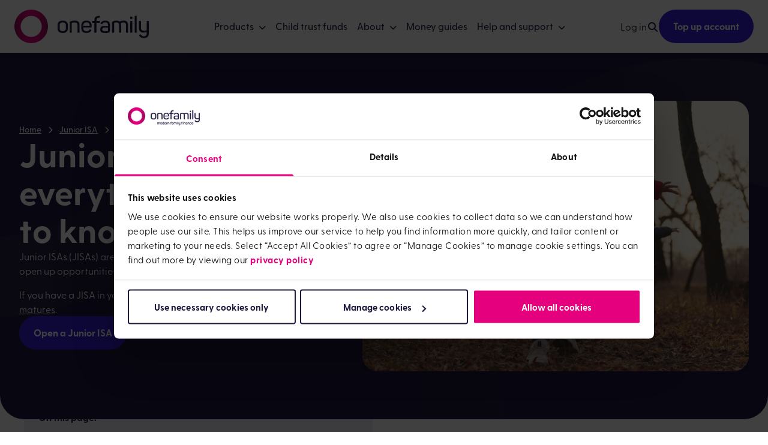

--- FILE ---
content_type: text/html; charset=UTF-8
request_url: https://www.onefamily.com/junior-isa/hub/
body_size: 27374
content:
<!DOCTYPE html>
<html lang="en-GB">
<head>
	<meta charset="UTF-8" />
	<meta name="viewport" content="width=device-width, initial-scale=1.0" />
	<!-- Cookiebot script -->
	<script id="Cookiebot" src="https://consent.cookiebot.com/uc.js" data-cbid="cbf0aac7-bcad-45ac-ae2b-0b2dcc8441f1" type="text/javascript" async></script>
	<!-- End Cookiebot script -->
	<!-- Start VWO SmartCode (Synchronous) -->
	<script referrerPolicy="no-referrer-when-downgrade" src="https://dev.visualwebsiteoptimizer.com/lib/893521.js" id="vwoCode"></script>
	<!-- End VWO SmartCode -->
	<!-- Google Tag Manager -->
	<script>
		(function(w,d,s,l,i){w[l]=w[l]||[];w[l].push({'gtm.start':new Date().getTime(),event:'gtm.js'});var f=d.getElementsByTagName(s)[0],j=d.createElement(s),dl=l!='dataLayer'?'&l='+l:'';j.async=true;j.src='https://www.googletagmanager.com/gtm.js?id='+i+dl;f.parentNode.insertBefore(j,f);})(window,document,'script','dataLayer','GTM-PM4Z2H');
	</script>
	<!-- End Google Tag Manager -->
	<link rel="stylesheet" href="https://cdnjs.cloudflare.com/ajax/libs/font-awesome/7.0.1/css/all.min.css" integrity="sha512-2SwdPD6INVrV/lHTZbO2nodKhrnDdJK9/kg2XD1r9uGqPo1cUbujc+IYdlYdEErWNu69gVcYgdxlmVmzTWnetw==" crossorigin="anonymous" referrerpolicy="no-referrer" />
	<meta name='robots' content='index, follow, max-image-preview:large, max-snippet:-1, max-video-preview:-1' />
	<style>img:is([sizes="auto" i], [sizes^="auto," i]) { contain-intrinsic-size: 3000px 1500px }</style>
	
	<!-- This site is optimized with the Yoast SEO Premium plugin v26.8 (Yoast SEO v26.8) - https://yoast.com/product/yoast-seo-premium-wordpress/ -->
	<title>Junior ISAs explained | OneFamily</title>
	<meta name="description" content="A complete guide to junior ISAs (JISAs), including how they work, who can open one and what the JISA rules are." />
	<link rel="canonical" href="https://www.onefamily.com/junior-isa/hub/" />
	<meta property="og:locale" content="en_GB" />
	<meta property="og:type" content="article" />
	<meta property="og:title" content="Junior ISAs (JISAs): everything you need to know" />
	<meta property="og:description" content="A complete guide to junior ISAs (JISAs), including how they work, who can open one and what the JISA rules are." />
	<meta property="og:url" content="https://www.onefamily.com/junior-isa/hub/" />
	<meta property="og:site_name" content="OneFamily" />
	<meta property="article:publisher" content="https://www.facebook.com/OneFamilyMutual" />
	<meta property="article:modified_time" content="2025-12-12T14:39:48+00:00" />
	<meta property="og:image" content="https://www.onefamily.com/assets/consumer/2025/12/JISA-hub.png" />
	<meta property="og:image:width" content="1200" />
	<meta property="og:image:height" content="840" />
	<meta property="og:image:type" content="image/png" />
	<meta name="twitter:card" content="summary_large_image" />
	<meta name="twitter:site" content="@OneFamilySocial" />
	<meta name="twitter:label1" content="Estimated reading time" />
	<meta name="twitter:data1" content="2 minutes" />
	<script type="application/ld+json" class="yoast-schema-graph">{"@context":"https://schema.org","@graph":[{"@type":"WebPage","@id":"https://www.onefamily.com/junior-isa/hub/","url":"https://www.onefamily.com/junior-isa/hub/","name":"Junior ISAs explained | OneFamily","isPartOf":{"@id":"https://www.onefamily.com/#website"},"primaryImageOfPage":{"@id":"https://www.onefamily.com/junior-isa/hub/#primaryimage"},"image":{"@id":"https://www.onefamily.com/junior-isa/hub/#primaryimage"},"thumbnailUrl":"https://www.onefamily.com/assets/consumer/2025/12/JISA-hub.png","datePublished":"2025-01-23T10:08:01+00:00","dateModified":"2025-12-12T14:39:48+00:00","description":"A complete guide to junior ISAs (JISAs), including how they work, who can open one and what the JISA rules are.","breadcrumb":{"@id":"https://www.onefamily.com/junior-isa/hub/#breadcrumb"},"inLanguage":"en-GB","potentialAction":[{"@type":"ReadAction","target":["https://www.onefamily.com/junior-isa/hub/"]}]},{"@type":"ImageObject","inLanguage":"en-GB","@id":"https://www.onefamily.com/junior-isa/hub/#primaryimage","url":"https://www.onefamily.com/assets/consumer/2025/12/JISA-hub.png","contentUrl":"https://www.onefamily.com/assets/consumer/2025/12/JISA-hub.png","width":1200,"height":840},{"@type":"BreadcrumbList","@id":"https://www.onefamily.com/junior-isa/hub/#breadcrumb","itemListElement":[{"@type":"ListItem","position":1,"name":"Home","item":"https://www.onefamily.com/"},{"@type":"ListItem","position":2,"name":"Junior ISA","item":"https://www.onefamily.com/junior-isa/"},{"@type":"ListItem","position":3,"name":"Junior ISAs (JISAs): everything you need to know"}]},{"@type":"WebSite","@id":"https://www.onefamily.com/#website","url":"https://www.onefamily.com/","name":"OneFamily","description":"","potentialAction":[{"@type":"SearchAction","target":{"@type":"EntryPoint","urlTemplate":"https://www.onefamily.com/?s={search_term_string}"},"query-input":{"@type":"PropertyValueSpecification","valueRequired":true,"valueName":"search_term_string"}}],"inLanguage":"en-GB"}]}</script>
	<!-- / Yoast SEO Premium plugin. -->


<link rel='dns-prefetch' href='//kit.fontawesome.com' />
<link rel='dns-prefetch' href='//use.typekit.net' />
<link rel="alternate" type="application/rss+xml" title="OneFamily &raquo; Feed" href="https://www.onefamily.com/feed/" />
<link rel="alternate" type="application/rss+xml" title="OneFamily &raquo; Comments Feed" href="https://www.onefamily.com/comments/feed/" />
<script type="text/javascript">
/* <![CDATA[ */
window._wpemojiSettings = {"baseUrl":"https:\/\/s.w.org\/images\/core\/emoji\/15.1.0\/72x72\/","ext":".png","svgUrl":"https:\/\/s.w.org\/images\/core\/emoji\/15.1.0\/svg\/","svgExt":".svg","source":{"concatemoji":"https:\/\/www.onefamily.com\/wp-includes\/js\/wp-emoji-release.min.js?ver=6.8.1"}};
/*! This file is auto-generated */
!function(i,n){var o,s,e;function c(e){try{var t={supportTests:e,timestamp:(new Date).valueOf()};sessionStorage.setItem(o,JSON.stringify(t))}catch(e){}}function p(e,t,n){e.clearRect(0,0,e.canvas.width,e.canvas.height),e.fillText(t,0,0);var t=new Uint32Array(e.getImageData(0,0,e.canvas.width,e.canvas.height).data),r=(e.clearRect(0,0,e.canvas.width,e.canvas.height),e.fillText(n,0,0),new Uint32Array(e.getImageData(0,0,e.canvas.width,e.canvas.height).data));return t.every(function(e,t){return e===r[t]})}function u(e,t,n){switch(t){case"flag":return n(e,"\ud83c\udff3\ufe0f\u200d\u26a7\ufe0f","\ud83c\udff3\ufe0f\u200b\u26a7\ufe0f")?!1:!n(e,"\ud83c\uddfa\ud83c\uddf3","\ud83c\uddfa\u200b\ud83c\uddf3")&&!n(e,"\ud83c\udff4\udb40\udc67\udb40\udc62\udb40\udc65\udb40\udc6e\udb40\udc67\udb40\udc7f","\ud83c\udff4\u200b\udb40\udc67\u200b\udb40\udc62\u200b\udb40\udc65\u200b\udb40\udc6e\u200b\udb40\udc67\u200b\udb40\udc7f");case"emoji":return!n(e,"\ud83d\udc26\u200d\ud83d\udd25","\ud83d\udc26\u200b\ud83d\udd25")}return!1}function f(e,t,n){var r="undefined"!=typeof WorkerGlobalScope&&self instanceof WorkerGlobalScope?new OffscreenCanvas(300,150):i.createElement("canvas"),a=r.getContext("2d",{willReadFrequently:!0}),o=(a.textBaseline="top",a.font="600 32px Arial",{});return e.forEach(function(e){o[e]=t(a,e,n)}),o}function t(e){var t=i.createElement("script");t.src=e,t.defer=!0,i.head.appendChild(t)}"undefined"!=typeof Promise&&(o="wpEmojiSettingsSupports",s=["flag","emoji"],n.supports={everything:!0,everythingExceptFlag:!0},e=new Promise(function(e){i.addEventListener("DOMContentLoaded",e,{once:!0})}),new Promise(function(t){var n=function(){try{var e=JSON.parse(sessionStorage.getItem(o));if("object"==typeof e&&"number"==typeof e.timestamp&&(new Date).valueOf()<e.timestamp+604800&&"object"==typeof e.supportTests)return e.supportTests}catch(e){}return null}();if(!n){if("undefined"!=typeof Worker&&"undefined"!=typeof OffscreenCanvas&&"undefined"!=typeof URL&&URL.createObjectURL&&"undefined"!=typeof Blob)try{var e="postMessage("+f.toString()+"("+[JSON.stringify(s),u.toString(),p.toString()].join(",")+"));",r=new Blob([e],{type:"text/javascript"}),a=new Worker(URL.createObjectURL(r),{name:"wpTestEmojiSupports"});return void(a.onmessage=function(e){c(n=e.data),a.terminate(),t(n)})}catch(e){}c(n=f(s,u,p))}t(n)}).then(function(e){for(var t in e)n.supports[t]=e[t],n.supports.everything=n.supports.everything&&n.supports[t],"flag"!==t&&(n.supports.everythingExceptFlag=n.supports.everythingExceptFlag&&n.supports[t]);n.supports.everythingExceptFlag=n.supports.everythingExceptFlag&&!n.supports.flag,n.DOMReady=!1,n.readyCallback=function(){n.DOMReady=!0}}).then(function(){return e}).then(function(){var e;n.supports.everything||(n.readyCallback(),(e=n.source||{}).concatemoji?t(e.concatemoji):e.wpemoji&&e.twemoji&&(t(e.twemoji),t(e.wpemoji)))}))}((window,document),window._wpemojiSettings);
/* ]]> */
</script>
<link rel='stylesheet' id='adobe-fonts-css' href='https://use.typekit.net/ddv1ndn.css?ver=6.8.1' type='text/css' media='all' />
<style id='wp-emoji-styles-inline-css' type='text/css'>

	img.wp-smiley, img.emoji {
		display: inline !important;
		border: none !important;
		box-shadow: none !important;
		height: 1em !important;
		width: 1em !important;
		margin: 0 0.07em !important;
		vertical-align: -0.1em !important;
		background: none !important;
		padding: 0 !important;
	}
</style>
<link rel='stylesheet' id='wp-block-library-css' href='https://www.onefamily.com/wp-includes/css/dist/block-library/style.min.css?ver=6.8.1' type='text/css' media='all' />
<style id='classic-theme-styles-inline-css' type='text/css'>
/*! This file is auto-generated */
.wp-block-button__link{color:#fff;background-color:#32373c;border-radius:9999px;box-shadow:none;text-decoration:none;padding:calc(.667em + 2px) calc(1.333em + 2px);font-size:1.125em}.wp-block-file__button{background:#32373c;color:#fff;text-decoration:none}
</style>
<style id='global-styles-inline-css' type='text/css'>
:root{--wp--preset--aspect-ratio--square: 1;--wp--preset--aspect-ratio--4-3: 4/3;--wp--preset--aspect-ratio--3-4: 3/4;--wp--preset--aspect-ratio--3-2: 3/2;--wp--preset--aspect-ratio--2-3: 2/3;--wp--preset--aspect-ratio--16-9: 16/9;--wp--preset--aspect-ratio--9-16: 9/16;--wp--preset--color--black: #000000;--wp--preset--color--cyan-bluish-gray: #abb8c3;--wp--preset--color--white: #ffffff;--wp--preset--color--pale-pink: #f78da7;--wp--preset--color--vivid-red: #cf2e2e;--wp--preset--color--luminous-vivid-orange: #ff6900;--wp--preset--color--luminous-vivid-amber: #fcb900;--wp--preset--color--light-green-cyan: #7bdcb5;--wp--preset--color--vivid-green-cyan: #00d084;--wp--preset--color--pale-cyan-blue: #8ed1fc;--wp--preset--color--vivid-cyan-blue: #0693e3;--wp--preset--color--vivid-purple: #9b51e0;--wp--preset--gradient--vivid-cyan-blue-to-vivid-purple: linear-gradient(135deg,rgba(6,147,227,1) 0%,rgb(155,81,224) 100%);--wp--preset--gradient--light-green-cyan-to-vivid-green-cyan: linear-gradient(135deg,rgb(122,220,180) 0%,rgb(0,208,130) 100%);--wp--preset--gradient--luminous-vivid-amber-to-luminous-vivid-orange: linear-gradient(135deg,rgba(252,185,0,1) 0%,rgba(255,105,0,1) 100%);--wp--preset--gradient--luminous-vivid-orange-to-vivid-red: linear-gradient(135deg,rgba(255,105,0,1) 0%,rgb(207,46,46) 100%);--wp--preset--gradient--very-light-gray-to-cyan-bluish-gray: linear-gradient(135deg,rgb(238,238,238) 0%,rgb(169,184,195) 100%);--wp--preset--gradient--cool-to-warm-spectrum: linear-gradient(135deg,rgb(74,234,220) 0%,rgb(151,120,209) 20%,rgb(207,42,186) 40%,rgb(238,44,130) 60%,rgb(251,105,98) 80%,rgb(254,248,76) 100%);--wp--preset--gradient--blush-light-purple: linear-gradient(135deg,rgb(255,206,236) 0%,rgb(152,150,240) 100%);--wp--preset--gradient--blush-bordeaux: linear-gradient(135deg,rgb(254,205,165) 0%,rgb(254,45,45) 50%,rgb(107,0,62) 100%);--wp--preset--gradient--luminous-dusk: linear-gradient(135deg,rgb(255,203,112) 0%,rgb(199,81,192) 50%,rgb(65,88,208) 100%);--wp--preset--gradient--pale-ocean: linear-gradient(135deg,rgb(255,245,203) 0%,rgb(182,227,212) 50%,rgb(51,167,181) 100%);--wp--preset--gradient--electric-grass: linear-gradient(135deg,rgb(202,248,128) 0%,rgb(113,206,126) 100%);--wp--preset--gradient--midnight: linear-gradient(135deg,rgb(2,3,129) 0%,rgb(40,116,252) 100%);--wp--preset--font-size--small: 13px;--wp--preset--font-size--medium: 20px;--wp--preset--font-size--large: 36px;--wp--preset--font-size--x-large: 42px;--wp--preset--spacing--20: 0.44rem;--wp--preset--spacing--30: 0.67rem;--wp--preset--spacing--40: 1rem;--wp--preset--spacing--50: 1.5rem;--wp--preset--spacing--60: 2.25rem;--wp--preset--spacing--70: 3.38rem;--wp--preset--spacing--80: 5.06rem;--wp--preset--shadow--natural: 6px 6px 9px rgba(0, 0, 0, 0.2);--wp--preset--shadow--deep: 12px 12px 50px rgba(0, 0, 0, 0.4);--wp--preset--shadow--sharp: 6px 6px 0px rgba(0, 0, 0, 0.2);--wp--preset--shadow--outlined: 6px 6px 0px -3px rgba(255, 255, 255, 1), 6px 6px rgba(0, 0, 0, 1);--wp--preset--shadow--crisp: 6px 6px 0px rgba(0, 0, 0, 1);}:where(.is-layout-flex){gap: 0.5em;}:where(.is-layout-grid){gap: 0.5em;}body .is-layout-flex{display: flex;}.is-layout-flex{flex-wrap: wrap;align-items: center;}.is-layout-flex > :is(*, div){margin: 0;}body .is-layout-grid{display: grid;}.is-layout-grid > :is(*, div){margin: 0;}:where(.wp-block-columns.is-layout-flex){gap: 2em;}:where(.wp-block-columns.is-layout-grid){gap: 2em;}:where(.wp-block-post-template.is-layout-flex){gap: 1.25em;}:where(.wp-block-post-template.is-layout-grid){gap: 1.25em;}.has-black-color{color: var(--wp--preset--color--black) !important;}.has-cyan-bluish-gray-color{color: var(--wp--preset--color--cyan-bluish-gray) !important;}.has-white-color{color: var(--wp--preset--color--white) !important;}.has-pale-pink-color{color: var(--wp--preset--color--pale-pink) !important;}.has-vivid-red-color{color: var(--wp--preset--color--vivid-red) !important;}.has-luminous-vivid-orange-color{color: var(--wp--preset--color--luminous-vivid-orange) !important;}.has-luminous-vivid-amber-color{color: var(--wp--preset--color--luminous-vivid-amber) !important;}.has-light-green-cyan-color{color: var(--wp--preset--color--light-green-cyan) !important;}.has-vivid-green-cyan-color{color: var(--wp--preset--color--vivid-green-cyan) !important;}.has-pale-cyan-blue-color{color: var(--wp--preset--color--pale-cyan-blue) !important;}.has-vivid-cyan-blue-color{color: var(--wp--preset--color--vivid-cyan-blue) !important;}.has-vivid-purple-color{color: var(--wp--preset--color--vivid-purple) !important;}.has-black-background-color{background-color: var(--wp--preset--color--black) !important;}.has-cyan-bluish-gray-background-color{background-color: var(--wp--preset--color--cyan-bluish-gray) !important;}.has-white-background-color{background-color: var(--wp--preset--color--white) !important;}.has-pale-pink-background-color{background-color: var(--wp--preset--color--pale-pink) !important;}.has-vivid-red-background-color{background-color: var(--wp--preset--color--vivid-red) !important;}.has-luminous-vivid-orange-background-color{background-color: var(--wp--preset--color--luminous-vivid-orange) !important;}.has-luminous-vivid-amber-background-color{background-color: var(--wp--preset--color--luminous-vivid-amber) !important;}.has-light-green-cyan-background-color{background-color: var(--wp--preset--color--light-green-cyan) !important;}.has-vivid-green-cyan-background-color{background-color: var(--wp--preset--color--vivid-green-cyan) !important;}.has-pale-cyan-blue-background-color{background-color: var(--wp--preset--color--pale-cyan-blue) !important;}.has-vivid-cyan-blue-background-color{background-color: var(--wp--preset--color--vivid-cyan-blue) !important;}.has-vivid-purple-background-color{background-color: var(--wp--preset--color--vivid-purple) !important;}.has-black-border-color{border-color: var(--wp--preset--color--black) !important;}.has-cyan-bluish-gray-border-color{border-color: var(--wp--preset--color--cyan-bluish-gray) !important;}.has-white-border-color{border-color: var(--wp--preset--color--white) !important;}.has-pale-pink-border-color{border-color: var(--wp--preset--color--pale-pink) !important;}.has-vivid-red-border-color{border-color: var(--wp--preset--color--vivid-red) !important;}.has-luminous-vivid-orange-border-color{border-color: var(--wp--preset--color--luminous-vivid-orange) !important;}.has-luminous-vivid-amber-border-color{border-color: var(--wp--preset--color--luminous-vivid-amber) !important;}.has-light-green-cyan-border-color{border-color: var(--wp--preset--color--light-green-cyan) !important;}.has-vivid-green-cyan-border-color{border-color: var(--wp--preset--color--vivid-green-cyan) !important;}.has-pale-cyan-blue-border-color{border-color: var(--wp--preset--color--pale-cyan-blue) !important;}.has-vivid-cyan-blue-border-color{border-color: var(--wp--preset--color--vivid-cyan-blue) !important;}.has-vivid-purple-border-color{border-color: var(--wp--preset--color--vivid-purple) !important;}.has-vivid-cyan-blue-to-vivid-purple-gradient-background{background: var(--wp--preset--gradient--vivid-cyan-blue-to-vivid-purple) !important;}.has-light-green-cyan-to-vivid-green-cyan-gradient-background{background: var(--wp--preset--gradient--light-green-cyan-to-vivid-green-cyan) !important;}.has-luminous-vivid-amber-to-luminous-vivid-orange-gradient-background{background: var(--wp--preset--gradient--luminous-vivid-amber-to-luminous-vivid-orange) !important;}.has-luminous-vivid-orange-to-vivid-red-gradient-background{background: var(--wp--preset--gradient--luminous-vivid-orange-to-vivid-red) !important;}.has-very-light-gray-to-cyan-bluish-gray-gradient-background{background: var(--wp--preset--gradient--very-light-gray-to-cyan-bluish-gray) !important;}.has-cool-to-warm-spectrum-gradient-background{background: var(--wp--preset--gradient--cool-to-warm-spectrum) !important;}.has-blush-light-purple-gradient-background{background: var(--wp--preset--gradient--blush-light-purple) !important;}.has-blush-bordeaux-gradient-background{background: var(--wp--preset--gradient--blush-bordeaux) !important;}.has-luminous-dusk-gradient-background{background: var(--wp--preset--gradient--luminous-dusk) !important;}.has-pale-ocean-gradient-background{background: var(--wp--preset--gradient--pale-ocean) !important;}.has-electric-grass-gradient-background{background: var(--wp--preset--gradient--electric-grass) !important;}.has-midnight-gradient-background{background: var(--wp--preset--gradient--midnight) !important;}.has-small-font-size{font-size: var(--wp--preset--font-size--small) !important;}.has-medium-font-size{font-size: var(--wp--preset--font-size--medium) !important;}.has-large-font-size{font-size: var(--wp--preset--font-size--large) !important;}.has-x-large-font-size{font-size: var(--wp--preset--font-size--x-large) !important;}
:where(.wp-block-post-template.is-layout-flex){gap: 1.25em;}:where(.wp-block-post-template.is-layout-grid){gap: 1.25em;}
:where(.wp-block-columns.is-layout-flex){gap: 2em;}:where(.wp-block-columns.is-layout-grid){gap: 2em;}
:root :where(.wp-block-pullquote){font-size: 1.5em;line-height: 1.6;}
</style>
<link rel='stylesheet' id='fl-builder-layout-71859-css' href='https://www.onefamily.com/assets/consumer/bb-plugin/cache/71859-layout.css?ver=d7ef548492ead4144d60b1361be99e2c' type='text/css' media='all' />
<link rel='stylesheet' id='tailwind-css' href='https://www.onefamily.com/wp-content/themes/onefamily25/assets/css/tailwind.css?ver=3.3.2' type='text/css' media='all' />
<link rel='stylesheet' id='onefamily25-css' href='https://www.onefamily.com/wp-content/themes/onefamily25/assets/css/main.css?ver=3.0.211' type='text/css' media='all' />
<link rel='stylesheet' id='tablepress-default-css' href='https://www.onefamily.com/wp-content/tablepress-combined.min.css?ver=5' type='text/css' media='all' />
<link rel='stylesheet' id='tablepress-datatables-buttons-css' href='https://www.onefamily.com/wp-content/plugins/tablepress-premium/modules/css/build/datatables.buttons.css?ver=3.2.6' type='text/css' media='all' />
<link rel='stylesheet' id='tablepress-datatables-fixedheader-css' href='https://www.onefamily.com/wp-content/plugins/tablepress-premium/modules/css/build/datatables.fixedheader.css?ver=3.2.6' type='text/css' media='all' />
<link rel='stylesheet' id='tablepress-datatables-fixedcolumns-css' href='https://www.onefamily.com/wp-content/plugins/tablepress-premium/modules/css/build/datatables.fixedcolumns.css?ver=3.2.6' type='text/css' media='all' />
<link rel='stylesheet' id='tablepress-datatables-scroll-buttons-css' href='https://www.onefamily.com/wp-content/plugins/tablepress-premium/modules/css/build/datatables.scroll-buttons.css?ver=3.2.6' type='text/css' media='all' />
<link rel='stylesheet' id='tablepress-responsive-tables-css' href='https://www.onefamily.com/wp-content/plugins/tablepress-premium/modules/css/build/responsive-tables.css?ver=3.2.6' type='text/css' media='all' />
<link rel='stylesheet' id='tablepress-datatables-columnfilterwidgets-css' href='https://www.onefamily.com/wp-content/plugins/tablepress-premium/modules/css/build/datatables.columnfilterwidgets.css?ver=3.2.6' type='text/css' media='all' />
<script type="text/javascript" src="https://www.onefamily.com/wp-includes/js/jquery/jquery.min.js?ver=3.7.1" id="jquery-core-js"></script>
<script type="text/javascript" src="https://www.onefamily.com/wp-includes/js/jquery/jquery-migrate.min.js?ver=3.4.1" id="jquery-migrate-js"></script>
<script type="text/javascript" src="https://kit.fontawesome.com/ad7cd53766.js" id="font-awesome-kit-js"></script>
<link rel="https://api.w.org/" href="https://www.onefamily.com/wp-json/" /><link rel="alternate" title="JSON" type="application/json" href="https://www.onefamily.com/wp-json/wp/v2/pages/71859" /><link rel="EditURI" type="application/rsd+xml" title="RSD" href="https://www.onefamily.com/xmlrpc.php?rsd" />
<link rel='shortlink' href='https://www.onefamily.com/?p=71859' />
<link rel="alternate" title="oEmbed (JSON)" type="application/json+oembed" href="https://www.onefamily.com/wp-json/oembed/1.0/embed?url=https%3A%2F%2Fwww.onefamily.com%2Fjunior-isa%2Fhub%2F" />
<link rel="alternate" title="oEmbed (XML)" type="text/xml+oembed" href="https://www.onefamily.com/wp-json/oembed/1.0/embed?url=https%3A%2F%2Fwww.onefamily.com%2Fjunior-isa%2Fhub%2F&#038;format=xml" />
<link rel="stylesheet" id="asp-basic" href="https://www.onefamily.com/wp-content/cache/asp/style.basic-ho-is-po-no-da-au-co-au-se-is.css?mq=1Ge2J0" media="all" /><style id='asp-instance-4'>div[id*='ajaxsearchpro4_'] div.asp_loader,div[id*='ajaxsearchpro4_'] div.asp_loader *{box-sizing:border-box !important;margin:0;padding:0;box-shadow:none}div[id*='ajaxsearchpro4_'] div.asp_loader{box-sizing:border-box;display:flex;flex:0 1 auto;flex-direction:column;flex-grow:0;flex-shrink:0;flex-basis:28px;max-width:100%;max-height:100%;align-items:center;justify-content:center}div[id*='ajaxsearchpro4_'] div.asp_loader-inner{width:100%;margin:0 auto;text-align:center;height:100%}@-webkit-keyframes rotate-simple{0%{-webkit-transform:rotate(0deg);transform:rotate(0deg)}50%{-webkit-transform:rotate(180deg);transform:rotate(180deg)}100%{-webkit-transform:rotate(360deg);transform:rotate(360deg)}}@keyframes rotate-simple{0%{-webkit-transform:rotate(0deg);transform:rotate(0deg)}50%{-webkit-transform:rotate(180deg);transform:rotate(180deg)}100%{-webkit-transform:rotate(360deg);transform:rotate(360deg)}}div[id*='ajaxsearchpro4_'] div.asp_simple-circle{margin:0;height:100%;width:100%;animation:rotate-simple 0.8s infinite linear;-webkit-animation:rotate-simple 0.8s infinite linear;border:4px solid rgb(255,255,255);border-right-color:transparent;border-radius:50%;box-sizing:border-box}div[id*='ajaxsearchprores4_'] .asp_res_loader div.asp_loader,div[id*='ajaxsearchprores4_'] .asp_res_loader div.asp_loader *{box-sizing:border-box !important;margin:0;padding:0;box-shadow:none}div[id*='ajaxsearchprores4_'] .asp_res_loader div.asp_loader{box-sizing:border-box;display:flex;flex:0 1 auto;flex-direction:column;flex-grow:0;flex-shrink:0;flex-basis:28px;max-width:100%;max-height:100%;align-items:center;justify-content:center}div[id*='ajaxsearchprores4_'] .asp_res_loader div.asp_loader-inner{width:100%;margin:0 auto;text-align:center;height:100%}@-webkit-keyframes rotate-simple{0%{-webkit-transform:rotate(0deg);transform:rotate(0deg)}50%{-webkit-transform:rotate(180deg);transform:rotate(180deg)}100%{-webkit-transform:rotate(360deg);transform:rotate(360deg)}}@keyframes rotate-simple{0%{-webkit-transform:rotate(0deg);transform:rotate(0deg)}50%{-webkit-transform:rotate(180deg);transform:rotate(180deg)}100%{-webkit-transform:rotate(360deg);transform:rotate(360deg)}}div[id*='ajaxsearchprores4_'] .asp_res_loader div.asp_simple-circle{margin:0;height:100%;width:100%;animation:rotate-simple 0.8s infinite linear;-webkit-animation:rotate-simple 0.8s infinite linear;border:4px solid rgb(255,255,255);border-right-color:transparent;border-radius:50%;box-sizing:border-box}#ajaxsearchpro4_1 div.asp_loader,#ajaxsearchpro4_2 div.asp_loader,#ajaxsearchpro4_1 div.asp_loader *,#ajaxsearchpro4_2 div.asp_loader *{box-sizing:border-box !important;margin:0;padding:0;box-shadow:none}#ajaxsearchpro4_1 div.asp_loader,#ajaxsearchpro4_2 div.asp_loader{box-sizing:border-box;display:flex;flex:0 1 auto;flex-direction:column;flex-grow:0;flex-shrink:0;flex-basis:28px;max-width:100%;max-height:100%;align-items:center;justify-content:center}#ajaxsearchpro4_1 div.asp_loader-inner,#ajaxsearchpro4_2 div.asp_loader-inner{width:100%;margin:0 auto;text-align:center;height:100%}@-webkit-keyframes rotate-simple{0%{-webkit-transform:rotate(0deg);transform:rotate(0deg)}50%{-webkit-transform:rotate(180deg);transform:rotate(180deg)}100%{-webkit-transform:rotate(360deg);transform:rotate(360deg)}}@keyframes rotate-simple{0%{-webkit-transform:rotate(0deg);transform:rotate(0deg)}50%{-webkit-transform:rotate(180deg);transform:rotate(180deg)}100%{-webkit-transform:rotate(360deg);transform:rotate(360deg)}}#ajaxsearchpro4_1 div.asp_simple-circle,#ajaxsearchpro4_2 div.asp_simple-circle{margin:0;height:100%;width:100%;animation:rotate-simple 0.8s infinite linear;-webkit-animation:rotate-simple 0.8s infinite linear;border:4px solid rgb(255,255,255);border-right-color:transparent;border-radius:50%;box-sizing:border-box}@-webkit-keyframes asp_an_fadeInDown{0%{opacity:0;-webkit-transform:translateY(-20px)}100%{opacity:1;-webkit-transform:translateY(0)}}@keyframes asp_an_fadeInDown{0%{opacity:0;transform:translateY(-20px)}100%{opacity:1;transform:translateY(0)}}.asp_an_fadeInDown{-webkit-animation-name:asp_an_fadeInDown;animation-name:asp_an_fadeInDown}div.asp_r.asp_r_4,div.asp_r.asp_r_4 *,div.asp_m.asp_m_4,div.asp_m.asp_m_4 *,div.asp_s.asp_s_4,div.asp_s.asp_s_4 *{-webkit-box-sizing:content-box;-moz-box-sizing:content-box;-ms-box-sizing:content-box;-o-box-sizing:content-box;box-sizing:content-box;border:0;border-radius:0;text-transform:none;text-shadow:none;box-shadow:none;text-decoration:none;text-align:left;letter-spacing:normal}div.asp_r.asp_r_4,div.asp_m.asp_m_4,div.asp_s.asp_s_4{-webkit-box-sizing:border-box;-moz-box-sizing:border-box;-ms-box-sizing:border-box;-o-box-sizing:border-box;box-sizing:border-box}div.asp_r.asp_r_4,div.asp_r.asp_r_4 *,div.asp_m.asp_m_4,div.asp_m.asp_m_4 *,div.asp_s.asp_s_4,div.asp_s.asp_s_4 *{padding:0;margin:0}.wpdreams_clear{clear:both}.asp_w_container_4{width:100%}#ajaxsearchpro4_1,#ajaxsearchpro4_2,div.asp_m.asp_m_4{width:100%;height:auto;max-height:none;border-radius:5px;background:#d1eaff;margin-top:0;margin-bottom:0;background-image:-moz-radial-gradient(center,ellipse cover,rgb(216,216,216),rgb(216,216,216));background-image:-webkit-gradient(radial,center center,0px,center center,100%,rgb(216,216,216),rgb(216,216,216));background-image:-webkit-radial-gradient(center,ellipse cover,rgb(216,216,216),rgb(216,216,216));background-image:-o-radial-gradient(center,ellipse cover,rgb(216,216,216),rgb(216,216,216));background-image:-ms-radial-gradient(center,ellipse cover,rgb(216,216,216),rgb(216,216,216));background-image:radial-gradient(ellipse at center,rgb(216,216,216),rgb(216,216,216));overflow:hidden;border:0 none rgb(141,213,239);border-radius:0;box-shadow:none}#ajaxsearchpro4_1 .probox,#ajaxsearchpro4_2 .probox,div.asp_m.asp_m_4 .probox{margin:0;height:34px;background:transparent;border:0 solid rgb(104,174,199);border-radius:0;box-shadow:none}p[id*=asp-try-4]{color:rgb(85,85,85) !important;display:block}div.asp_main_container+[id*=asp-try-4]{width:100%}p[id*=asp-try-4] a{color:rgb(255,181,86) !important}p[id*=asp-try-4] a:after{color:rgb(85,85,85) !important;display:inline;content:','}p[id*=asp-try-4] a:last-child:after{display:none}#ajaxsearchpro4_1 .probox .proinput,#ajaxsearchpro4_2 .probox .proinput,div.asp_m.asp_m_4 .probox .proinput{font-weight:normal;font-family:inherit;color:rgb(255,255,255);font-size:12px;line-height:15px;text-shadow:none;line-height:normal;flex-grow:1;order:5;margin:0 0 0 10px;padding:0 5px}#ajaxsearchpro4_1 .probox .proinput input.orig,#ajaxsearchpro4_2 .probox .proinput input.orig,div.asp_m.asp_m_4 .probox .proinput input.orig{font-weight:normal;font-family:inherit;color:rgb(255,255,255);font-size:12px;line-height:15px;text-shadow:none;line-height:normal;border:0;box-shadow:none;height:34px;position:relative;z-index:2;padding:0 !important;padding-top:2px !important;margin:-1px 0 0 -4px !important;width:100%;background:transparent !important}#ajaxsearchpro4_1 .probox .proinput input.autocomplete,#ajaxsearchpro4_2 .probox .proinput input.autocomplete,div.asp_m.asp_m_4 .probox .proinput input.autocomplete{font-weight:normal;font-family:inherit;color:rgb(255,255,255);font-size:12px;line-height:15px;text-shadow:none;line-height:normal;opacity:0.25;height:34px;display:block;position:relative;z-index:1;padding:0 !important;margin:-1px 0 0 -4px !important;margin-top:-34px !important;width:100%;background:transparent !important}.rtl #ajaxsearchpro4_1 .probox .proinput input.orig,.rtl #ajaxsearchpro4_2 .probox .proinput input.orig,.rtl #ajaxsearchpro4_1 .probox .proinput input.autocomplete,.rtl #ajaxsearchpro4_2 .probox .proinput input.autocomplete,.rtl div.asp_m.asp_m_4 .probox .proinput input.orig,.rtl div.asp_m.asp_m_4 .probox .proinput input.autocomplete{font-weight:normal;font-family:inherit;color:rgb(255,255,255);font-size:12px;line-height:15px;text-shadow:none;line-height:normal;direction:rtl;text-align:right}.rtl #ajaxsearchpro4_1 .probox .proinput,.rtl #ajaxsearchpro4_2 .probox .proinput,.rtl div.asp_m.asp_m_4 .probox .proinput{margin-right:2px}.rtl #ajaxsearchpro4_1 .probox .proloading,.rtl #ajaxsearchpro4_1 .probox .proclose,.rtl #ajaxsearchpro4_2 .probox .proloading,.rtl #ajaxsearchpro4_2 .probox .proclose,.rtl div.asp_m.asp_m_4 .probox .proloading,.rtl div.asp_m.asp_m_4 .probox .proclose{order:3}div.asp_m.asp_m_4 .probox .proinput input.orig::-webkit-input-placeholder{font-weight:normal;font-family:inherit;color:rgb(255,255,255);font-size:12px;text-shadow:none;opacity:0.85}div.asp_m.asp_m_4 .probox .proinput input.orig::-moz-placeholder{font-weight:normal;font-family:inherit;color:rgb(255,255,255);font-size:12px;text-shadow:none;opacity:0.85}div.asp_m.asp_m_4 .probox .proinput input.orig:-ms-input-placeholder{font-weight:normal;font-family:inherit;color:rgb(255,255,255);font-size:12px;text-shadow:none;opacity:0.85}div.asp_m.asp_m_4 .probox .proinput input.orig:-moz-placeholder{font-weight:normal;font-family:inherit;color:rgb(255,255,255);font-size:12px;text-shadow:none;opacity:0.85;line-height:normal !important}#ajaxsearchpro4_1 .probox .proinput input.autocomplete,#ajaxsearchpro4_2 .probox .proinput input.autocomplete,div.asp_m.asp_m_4 .probox .proinput input.autocomplete{font-weight:normal;font-family:inherit;color:rgb(255,255,255);font-size:12px;line-height:15px;text-shadow:none;line-height:normal;border:0;box-shadow:none}#ajaxsearchpro4_1 .probox .proloading,#ajaxsearchpro4_1 .probox .proclose,#ajaxsearchpro4_1 .probox .promagnifier,#ajaxsearchpro4_1 .probox .prosettings,#ajaxsearchpro4_2 .probox .proloading,#ajaxsearchpro4_2 .probox .proclose,#ajaxsearchpro4_2 .probox .promagnifier,#ajaxsearchpro4_2 .probox .prosettings,div.asp_m.asp_m_4 .probox .proloading,div.asp_m.asp_m_4 .probox .proclose,div.asp_m.asp_m_4 .probox .promagnifier,div.asp_m.asp_m_4 .probox .prosettings{width:34px;height:34px;flex:0 0 34px;flex-grow:0;order:7;text-align:center}#ajaxsearchpro4_1 .probox .proclose svg,#ajaxsearchpro4_2 .probox .proclose svg,div.asp_m.asp_m_4 .probox .proclose svg{fill:rgb(254,254,254);background:rgb(51,51,51);box-shadow:0 0 0 2px rgba(255,255,255,0.9);border-radius:50%;box-sizing:border-box;margin-left:-10px;margin-top:-10px;padding:4px}#ajaxsearchpro4_1 .probox .proloading,#ajaxsearchpro4_2 .probox .proloading,div.asp_m.asp_m_4 .probox .proloading{width:34px;height:34px;min-width:34px;min-height:34px;max-width:34px;max-height:34px}#ajaxsearchpro4_1 .probox .proloading .asp_loader,#ajaxsearchpro4_2 .probox .proloading .asp_loader,div.asp_m.asp_m_4 .probox .proloading .asp_loader{width:30px;height:30px;min-width:30px;min-height:30px;max-width:30px;max-height:30px}#ajaxsearchpro4_1 .probox .promagnifier,#ajaxsearchpro4_2 .probox .promagnifier,div.asp_m.asp_m_4 .probox .promagnifier{width:auto;height:34px;flex:0 0 auto;order:7;-webkit-flex:0 0 auto;-webkit-order:7}div.asp_m.asp_m_4 .probox .promagnifier:focus-visible{outline:black outset}#ajaxsearchpro4_1 .probox .proloading .innericon,#ajaxsearchpro4_2 .probox .proloading .innericon,#ajaxsearchpro4_1 .probox .proclose .innericon,#ajaxsearchpro4_2 .probox .proclose .innericon,#ajaxsearchpro4_1 .probox .promagnifier .innericon,#ajaxsearchpro4_2 .probox .promagnifier .innericon,#ajaxsearchpro4_1 .probox .prosettings .innericon,#ajaxsearchpro4_2 .probox .prosettings .innericon,div.asp_m.asp_m_4 .probox .proloading .innericon,div.asp_m.asp_m_4 .probox .proclose .innericon,div.asp_m.asp_m_4 .probox .promagnifier .innericon,div.asp_m.asp_m_4 .probox .prosettings .innericon{text-align:center}#ajaxsearchpro4_1 .probox .promagnifier .innericon,#ajaxsearchpro4_2 .probox .promagnifier .innericon,div.asp_m.asp_m_4 .probox .promagnifier .innericon{display:block;width:34px;height:34px;float:right}#ajaxsearchpro4_1 .probox .promagnifier .asp_text_button,#ajaxsearchpro4_2 .probox .promagnifier .asp_text_button,div.asp_m.asp_m_4 .probox .promagnifier .asp_text_button{display:block;width:auto;height:34px;float:right;margin:0;padding:0 10px 0 2px;font-weight:normal;font-family:inherit;color:rgba(51,51,51,1);font-size:15px;line-height:normal;text-shadow:none;line-height:34px}#ajaxsearchpro4_1 .probox .promagnifier .innericon svg,#ajaxsearchpro4_2 .probox .promagnifier .innericon svg,div.asp_m.asp_m_4 .probox .promagnifier .innericon svg{fill:rgb(255,255,255)}#ajaxsearchpro4_1 .probox .prosettings .innericon svg,#ajaxsearchpro4_2 .probox .prosettings .innericon svg,div.asp_m.asp_m_4 .probox .prosettings .innericon svg{fill:rgb(255,255,255)}#ajaxsearchpro4_1 .probox .promagnifier,#ajaxsearchpro4_2 .probox .promagnifier,div.asp_m.asp_m_4 .probox .promagnifier{width:34px;height:34px;background-image:-webkit-linear-gradient(180deg,rgb(182,182,182),rgb(182,182,182));background-image:-moz-linear-gradient(180deg,rgb(182,182,182),rgb(182,182,182));background-image:-o-linear-gradient(180deg,rgb(182,182,182),rgb(182,182,182));background-image:-ms-linear-gradient(180deg,rgb(182,182,182) 0,rgb(182,182,182) 100%);background-image:linear-gradient(180deg,rgb(182,182,182),rgb(182,182,182));background-position:center center;background-repeat:no-repeat;order:11;-webkit-order:11;float:right;border:0 solid rgb(0,0,0);border-radius:0;box-shadow:0 0 0 0 rgba(255,255,255,0.61);cursor:pointer;background-size:100% 100%;background-position:center center;background-repeat:no-repeat;cursor:pointer}#ajaxsearchpro4_1 .probox .prosettings,#ajaxsearchpro4_2 .probox .prosettings,div.asp_m.asp_m_4 .probox .prosettings{width:34px;height:34px;background-image:-webkit-linear-gradient(185deg,rgb(182,182,182),rgb(182,182,182));background-image:-moz-linear-gradient(185deg,rgb(182,182,182),rgb(182,182,182));background-image:-o-linear-gradient(185deg,rgb(182,182,182),rgb(182,182,182));background-image:-ms-linear-gradient(185deg,rgb(182,182,182) 0,rgb(182,182,182) 100%);background-image:linear-gradient(185deg,rgb(182,182,182),rgb(182,182,182));background-position:center center;background-repeat:no-repeat;order:10;-webkit-order:10;float:right;border:0 solid rgb(104,174,199);border-radius:0;box-shadow:0 0 0 0 rgba(255,255,255,0.63);cursor:pointer;background-size:100% 100%;align-self:flex-end}#ajaxsearchprores4_1,#ajaxsearchprores4_2,div.asp_r.asp_r_4{position:absolute;z-index:11000;width:auto;margin:12px 0 0 0}#ajaxsearchprores4_1 .asp_nores,#ajaxsearchprores4_2 .asp_nores,div.asp_r.asp_r_4 .asp_nores{border:0 solid rgb(0,0,0);border-radius:0;box-shadow:0 5px 5px -5px #dfdfdf;padding:6px 12px 6px 12px;margin:0;font-weight:normal;font-family:inherit;color:rgba(74,74,74,1);font-size:1rem;line-height:1.2rem;text-shadow:none;font-weight:normal;background:rgb(255,255,255)}#ajaxsearchprores4_1 .asp_nores .asp_nores_kw_suggestions,#ajaxsearchprores4_2 .asp_nores .asp_nores_kw_suggestions,div.asp_r.asp_r_4 .asp_nores .asp_nores_kw_suggestions{color:rgba(234,67,53,1);font-weight:normal}#ajaxsearchprores4_1 .asp_nores .asp_keyword,#ajaxsearchprores4_2 .asp_nores .asp_keyword,div.asp_r.asp_r_4 .asp_nores .asp_keyword{padding:0 8px 0 0;cursor:pointer;color:rgba(20,84,169,1);font-weight:bold}#ajaxsearchprores4_1 .asp_results_top,#ajaxsearchprores4_2 .asp_results_top,div.asp_r.asp_r_4 .asp_results_top{background:rgb(255,255,255);border:1px none rgb(81,81,81);border-radius:0;padding:6px 12px 6px 12px;margin:0 0 4px 0;text-align:center;font-weight:normal;font-family:"Open Sans";color:rgb(81,81,81);font-size:13px;line-height:16px;text-shadow:none}#ajaxsearchprores4_1 .results .item,#ajaxsearchprores4_2 .results .item,div.asp_r.asp_r_4 .results .item{height:auto;background:rgb(255,255,255)}#ajaxsearchprores4_1 .results .item.hovered,#ajaxsearchprores4_2 .results .item.hovered,div.asp_r.asp_r_4 .results .item.hovered{background-image:-moz-radial-gradient(center,ellipse cover,rgb(245,245,245),rgb(245,245,245));background-image:-webkit-gradient(radial,center center,0px,center center,100%,rgb(245,245,245),rgb(245,245,245));background-image:-webkit-radial-gradient(center,ellipse cover,rgb(245,245,245),rgb(245,245,245));background-image:-o-radial-gradient(center,ellipse cover,rgb(245,245,245),rgb(245,245,245));background-image:-ms-radial-gradient(center,ellipse cover,rgb(245,245,245),rgb(245,245,245));background-image:radial-gradient(ellipse at center,rgb(245,245,245),rgb(245,245,245))}#ajaxsearchprores4_1 .results .item .asp_image,#ajaxsearchprores4_2 .results .item .asp_image,div.asp_r.asp_r_4 .results .item .asp_image{background-size:cover;background-repeat:no-repeat}#ajaxsearchprores4_1 .results .item .asp_image img,#ajaxsearchprores4_2 .results .item .asp_image img,div.asp_r.asp_r_4 .results .item .asp_image img{object-fit:cover}#ajaxsearchprores4_1 .results .item .asp_item_overlay_img,#ajaxsearchprores4_2 .results .item .asp_item_overlay_img,div.asp_r.asp_r_4 .results .item .asp_item_overlay_img{background-size:cover;background-repeat:no-repeat}#ajaxsearchprores4_1 .results .item .asp_content,#ajaxsearchprores4_2 .results .item .asp_content,div.asp_r.asp_r_4 .results .item .asp_content{overflow:hidden;background:transparent;margin:0;padding:0 10px}#ajaxsearchprores4_1 .results .item .asp_content h3,#ajaxsearchprores4_2 .results .item .asp_content h3,div.asp_r.asp_r_4 .results .item .asp_content h3{margin:0;padding:0;display:inline-block;line-height:inherit;font-weight:bold;font-family:inherit;color:rgb(5,94,148);font-size:15px;line-height:20px;text-shadow:none}#ajaxsearchprores4_1 .results .item .asp_content h3 a,#ajaxsearchprores4_2 .results .item .asp_content h3 a,div.asp_r.asp_r_4 .results .item .asp_content h3 a{margin:0;padding:0;line-height:inherit;display:block;font-weight:bold;font-family:inherit;color:rgb(5,94,148);font-size:15px;line-height:20px;text-shadow:none}#ajaxsearchprores4_1 .results .item .asp_content h3 a:hover,#ajaxsearchprores4_2 .results .item .asp_content h3 a:hover,div.asp_r.asp_r_4 .results .item .asp_content h3 a:hover{font-weight:bold;font-family:inherit;color:rgb(5,94,148);font-size:15px;line-height:20px;text-shadow:none}#ajaxsearchprores4_1 .results .item div.etc,#ajaxsearchprores4_2 .results .item div.etc,div.asp_r.asp_r_4 .results .item div.etc{padding:0;font-size:13px;line-height:1.3em;margin-bottom:6px}#ajaxsearchprores4_1 .results .item .etc .asp_author,#ajaxsearchprores4_2 .results .item .etc .asp_author,div.asp_r.asp_r_4 .results .item .etc .asp_author{padding:0;font-weight:bold;font-family:inherit;color:rgb(161,161,161);font-size:11px;line-height:13px;text-shadow:none}#ajaxsearchprores4_1 .results .item .etc .asp_date,#ajaxsearchprores4_2 .results .item .etc .asp_date,div.asp_r.asp_r_4 .results .item .etc .asp_date{margin:0 0 0 10px;padding:0;font-weight:normal;font-family:inherit;color:rgb(173,173,173);font-size:11px;line-height:15px;text-shadow:none}#ajaxsearchprores4_1 .results .item div.asp_content,#ajaxsearchprores4_2 .results .item div.asp_content,div.asp_r.asp_r_4 .results .item div.asp_content{margin:0;padding:0;font-weight:normal;font-family:inherit;color:rgb(74,74,74);font-size:13px;line-height:1.35em;text-shadow:none}#ajaxsearchprores4_1 span.highlighted,#ajaxsearchprores4_2 span.highlighted,div.asp_r.asp_r_4 span.highlighted{font-weight:bold;color:rgba(217,49,43,1);background-color:rgba(238,238,238,1)}#ajaxsearchprores4_1 p.showmore,#ajaxsearchprores4_2 p.showmore,div.asp_r.asp_r_4 p.showmore{text-align:center;font-weight:normal;font-family:inherit;color:rgb(5,94,148);font-size:12px;line-height:15px;text-shadow:none}#ajaxsearchprores4_1 p.showmore a,#ajaxsearchprores4_2 p.showmore a,div.asp_r.asp_r_4 p.showmore a{font-weight:normal;font-family:inherit;color:rgb(5,94,148);font-size:12px;line-height:15px;text-shadow:none;padding:10px 5px;margin:0 auto;background:rgba(255,255,255,1);display:block;text-align:center}#ajaxsearchprores4_1 .asp_res_loader,#ajaxsearchprores4_2 .asp_res_loader,div.asp_r.asp_r_4 .asp_res_loader{background:rgb(255,255,255);height:200px;padding:10px}#ajaxsearchprores4_1.isotopic .asp_res_loader,#ajaxsearchprores4_2.isotopic .asp_res_loader,div.asp_r.asp_r_4.isotopic .asp_res_loader{background:rgba(255,255,255,0)}#ajaxsearchprores4_1 .asp_res_loader .asp_loader,#ajaxsearchprores4_2 .asp_res_loader .asp_loader,div.asp_r.asp_r_4 .asp_res_loader .asp_loader{height:200px;width:200px;margin:0 auto}div.asp_s.asp_s_4.searchsettings,div.asp_s.asp_s_4.searchsettings,div.asp_s.asp_s_4.searchsettings{direction:ltr;padding:0;background-image:-webkit-linear-gradient(185deg,rgb(182,182,182),rgb(182,182,182));background-image:-moz-linear-gradient(185deg,rgb(182,182,182),rgb(182,182,182));background-image:-o-linear-gradient(185deg,rgb(182,182,182),rgb(182,182,182));background-image:-ms-linear-gradient(185deg,rgb(182,182,182) 0,rgb(182,182,182) 100%);background-image:linear-gradient(185deg,rgb(182,182,182),rgb(182,182,182));box-shadow:none;;max-width:208px;z-index:2}div.asp_s.asp_s_4.searchsettings.asp_s,div.asp_s.asp_s_4.searchsettings.asp_s,div.asp_s.asp_s_4.searchsettings.asp_s{z-index:11001}#ajaxsearchprobsettings4_1.searchsettings,#ajaxsearchprobsettings4_2.searchsettings,div.asp_sb.asp_sb_4.searchsettings{max-width:none}div.asp_s.asp_s_4.searchsettings form,div.asp_s.asp_s_4.searchsettings form,div.asp_s.asp_s_4.searchsettings form{display:flex}div.asp_sb.asp_sb_4.searchsettings form,div.asp_sb.asp_sb_4.searchsettings form,div.asp_sb.asp_sb_4.searchsettings form{display:flex}#ajaxsearchprosettings4_1.searchsettings div.asp_option_label,#ajaxsearchprosettings4_2.searchsettings div.asp_option_label,#ajaxsearchprosettings4_1.searchsettings .asp_label,#ajaxsearchprosettings4_2.searchsettings .asp_label,div.asp_s.asp_s_4.searchsettings div.asp_option_label,div.asp_s.asp_s_4.searchsettings .asp_label{font-weight:bold;font-family:inherit;color:rgb(255,255,255);font-size:12px;line-height:15px;text-shadow:none}#ajaxsearchprosettings4_1.searchsettings .asp_option_inner .asp_option_checkbox,#ajaxsearchprosettings4_2.searchsettings .asp_option_inner .asp_option_checkbox,div.asp_sb.asp_sb_4.searchsettings .asp_option_inner .asp_option_checkbox,div.asp_s.asp_s_4.searchsettings .asp_option_inner .asp_option_checkbox{background-image:-webkit-linear-gradient(180deg,rgb(34,34,34),rgb(69,72,77));background-image:-moz-linear-gradient(180deg,rgb(34,34,34),rgb(69,72,77));background-image:-o-linear-gradient(180deg,rgb(34,34,34),rgb(69,72,77));background-image:-ms-linear-gradient(180deg,rgb(34,34,34) 0,rgb(69,72,77) 100%);background-image:linear-gradient(180deg,rgb(34,34,34),rgb(69,72,77))}#ajaxsearchprosettings4_1.searchsettings .asp_option_inner .asp_option_checkbox:after,#ajaxsearchprosettings4_2.searchsettings .asp_option_inner .asp_option_checkbox:after,#ajaxsearchprobsettings4_1.searchsettings .asp_option_inner .asp_option_checkbox:after,#ajaxsearchprobsettings4_2.searchsettings .asp_option_inner .asp_option_checkbox:after,div.asp_sb.asp_sb_4.searchsettings .asp_option_inner .asp_option_checkbox:after,div.asp_s.asp_s_4.searchsettings .asp_option_inner .asp_option_checkbox:after{font-family:'asppsicons2';border:none;content:"\e800";display:block;position:absolute;top:0;left:0;font-size:11px;color:rgb(255,255,255);margin:1px 0 0 0 !important;line-height:17px;text-align:center;text-decoration:none;text-shadow:none}div.asp_sb.asp_sb_4.searchsettings .asp_sett_scroll,div.asp_s.asp_s_4.searchsettings .asp_sett_scroll{scrollbar-width:thin;scrollbar-color:rgba(0,0,0,0.5) transparent}div.asp_sb.asp_sb_4.searchsettings .asp_sett_scroll::-webkit-scrollbar,div.asp_s.asp_s_4.searchsettings .asp_sett_scroll::-webkit-scrollbar{width:7px}div.asp_sb.asp_sb_4.searchsettings .asp_sett_scroll::-webkit-scrollbar-track,div.asp_s.asp_s_4.searchsettings .asp_sett_scroll::-webkit-scrollbar-track{background:transparent}div.asp_sb.asp_sb_4.searchsettings .asp_sett_scroll::-webkit-scrollbar-thumb,div.asp_s.asp_s_4.searchsettings .asp_sett_scroll::-webkit-scrollbar-thumb{background:rgba(0,0,0,0.5);border-radius:5px;border:none}#ajaxsearchprosettings4_1.searchsettings .asp_sett_scroll,#ajaxsearchprosettings4_2.searchsettings .asp_sett_scroll,div.asp_s.asp_s_4.searchsettings .asp_sett_scroll{max-height:220px;overflow:auto}#ajaxsearchprobsettings4_1.searchsettings .asp_sett_scroll,#ajaxsearchprobsettings4_2.searchsettings .asp_sett_scroll,div.asp_sb.asp_sb_4.searchsettings .asp_sett_scroll{max-height:220px;overflow:auto}#ajaxsearchprosettings4_1.searchsettings fieldset,#ajaxsearchprosettings4_2.searchsettings fieldset,div.asp_s.asp_s_4.searchsettings fieldset{width:200px;min-width:200px;max-width:10000px}#ajaxsearchprobsettings4_1.searchsettings fieldset,#ajaxsearchprobsettings4_2.searchsettings fieldset,div.asp_sb.asp_sb_4.searchsettings fieldset{width:200px;min-width:200px;max-width:10000px}#ajaxsearchprosettings4_1.searchsettings fieldset legend,#ajaxsearchprosettings4_2.searchsettings fieldset legend,div.asp_s.asp_s_4.searchsettings fieldset legend{padding:0 0 0 10px;margin:0;background:transparent;font-weight:normal;font-family:inherit;color:rgb(31,31,31);font-size:13px;line-height:15px;text-shadow:none}#ajaxsearchprores4_1.vertical,#ajaxsearchprores4_2.vertical,div.asp_r.asp_r_4.vertical{padding:4px;background:rgb(216,216,216);border-radius:3px;border:0 none rgb(0,0,0);border-radius:0;box-shadow:none;visibility:hidden;display:none}#ajaxsearchprores4_1.vertical .results,#ajaxsearchprores4_2.vertical .results,div.asp_r.asp_r_4.vertical .results{max-height:none;overflow-x:hidden;overflow-y:auto}#ajaxsearchprores4_1.vertical .item,#ajaxsearchprores4_2.vertical .item,div.asp_r.asp_r_4.vertical .item{position:relative;box-sizing:border-box}#ajaxsearchprores4_1.vertical .item .asp_content h3,#ajaxsearchprores4_2.vertical .item .asp_content h3,div.asp_r.asp_r_4.vertical .item .asp_content h3{display:inline}#ajaxsearchprores4_1.vertical .results .item .asp_content,#ajaxsearchprores4_2.vertical .results .item .asp_content,div.asp_r.asp_r_4.vertical .results .item .asp_content{overflow:hidden;width:auto;height:auto;background:transparent;margin:0;padding:8px}#ajaxsearchprores4_1.vertical .results .item .asp_image,#ajaxsearchprores4_2.vertical .results .item .asp_image,div.asp_r.asp_r_4.vertical .results .item .asp_image{width:70px;height:70px;margin:2px 8px 0 0}#ajaxsearchprores4_1.vertical .asp_simplebar-scrollbar::before,#ajaxsearchprores4_2.vertical .asp_simplebar-scrollbar::before,div.asp_r.asp_r_4.vertical .asp_simplebar-scrollbar::before{background:transparent;background-image:-moz-radial-gradient(center,ellipse cover,rgba(0,0,0,0.5),rgba(0,0,0,0.5));background-image:-webkit-gradient(radial,center center,0px,center center,100%,rgba(0,0,0,0.5),rgba(0,0,0,0.5));background-image:-webkit-radial-gradient(center,ellipse cover,rgba(0,0,0,0.5),rgba(0,0,0,0.5));background-image:-o-radial-gradient(center,ellipse cover,rgba(0,0,0,0.5),rgba(0,0,0,0.5));background-image:-ms-radial-gradient(center,ellipse cover,rgba(0,0,0,0.5),rgba(0,0,0,0.5));background-image:radial-gradient(ellipse at center,rgba(0,0,0,0.5),rgba(0,0,0,0.5))}#ajaxsearchprores4_1.vertical .results .item::after,#ajaxsearchprores4_2.vertical .results .item::after,div.asp_r.asp_r_4.vertical .results .item::after{display:block;position:absolute;bottom:0;content:"";height:1px;width:100%;background:rgba(255,255,255,0.55)}#ajaxsearchprores4_1.vertical .results .item.asp_last_item::after,#ajaxsearchprores4_2.vertical .results .item.asp_last_item::after,div.asp_r.asp_r_4.vertical .results .item.asp_last_item::after{display:none}.asp_spacer{display:none !important;}.asp_v_spacer{width:100%;height:0}#ajaxsearchprores4_1 .asp_group_header,#ajaxsearchprores4_2 .asp_group_header,div.asp_r.asp_r_4 .asp_group_header{background:#DDD;background:rgb(246,246,246);border-radius:3px 3px 0 0;border-top:1px solid rgb(248,248,248);border-left:1px solid rgb(248,248,248);border-right:1px solid rgb(248,248,248);margin:0 0 -3px;padding:7px 0 7px 10px;position:relative;z-index:1000;min-width:90%;flex-grow:1;font-weight:bold;font-family:inherit;color:rgb(5,94,148);font-size:11px;line-height:13px;text-shadow:none}#ajaxsearchprores4_1.vertical .results,#ajaxsearchprores4_2.vertical .results,div.asp_r.asp_r_4.vertical .results{scrollbar-width:thin;scrollbar-color:rgba(0,0,0,0.5) rgb(255,255,255)}#ajaxsearchprores4_1.vertical .results::-webkit-scrollbar,#ajaxsearchprores4_2.vertical .results::-webkit-scrollbar,div.asp_r.asp_r_4.vertical .results::-webkit-scrollbar{width:10px}#ajaxsearchprores4_1.vertical .results::-webkit-scrollbar-track,#ajaxsearchprores4_2.vertical .results::-webkit-scrollbar-track,div.asp_r.asp_r_4.vertical .results::-webkit-scrollbar-track{background:rgb(255,255,255);box-shadow:inset 0 0 12px 12px transparent;border:none}#ajaxsearchprores4_1.vertical .results::-webkit-scrollbar-thumb,#ajaxsearchprores4_2.vertical .results::-webkit-scrollbar-thumb,div.asp_r.asp_r_4.vertical .results::-webkit-scrollbar-thumb{background:transparent;box-shadow:inset 0 0 12px 12px rgba(0,0,0,0);border:solid 2px transparent;border-radius:12px}#ajaxsearchprores4_1.vertical:hover .results::-webkit-scrollbar-thumb,#ajaxsearchprores4_2.vertical:hover .results::-webkit-scrollbar-thumb,div.asp_r.asp_r_4.vertical:hover .results::-webkit-scrollbar-thumb{box-shadow:inset 0 0 12px 12px rgba(0,0,0,0.5)}@media(hover:none),(max-width:500px){#ajaxsearchprores4_1.vertical .results::-webkit-scrollbar-thumb,#ajaxsearchprores4_2.vertical .results::-webkit-scrollbar-thumb,div.asp_r.asp_r_4.vertical .results::-webkit-scrollbar-thumb{box-shadow:inset 0 0 12px 12px rgba(0,0,0,0.5)}}</style></head>

<body class="wp-singular page-template-default page page-id-71859 page-child parent-pageid-998 wp-theme-onefamily25 antialiased flex flex-col min-h-screen fl-builder fl-builder-2-9-4-2 fl-no-js locale-en-gb page-hub">
	<!-- Google Tag Manager (noscript) -->
	<noscript><iframe src="https://www.googletagmanager.com/ns.html?id=GTM-PM4Z2H" height="0" width="0" style="display:none;visibility:hidden"></iframe></noscript>
	<!-- End Google Tag Manager (noscript) -->
	<a href="#main-content" class="screen-reader-text skip-link">Skip to main content</a>
<div class="of_search-modal-window" style="display: none;">
    <div id="asp-search-overlayed" class="of_searchbox">
        <div class="asp_w_container asp_w_container_4 asp_w_container_4_1" data-id="4" data-instance="1"><div class='asp_w asp_m asp_m_4 asp_m_4_1 wpdreams_asp_sc wpdreams_asp_sc-4 ajaxsearchpro asp_main_container asp_non_compact' data-id="4" data-name="Main Search" data-instance="1" id='ajaxsearchpro4_1'><div class="probox"><div class='prosettings' style='display:none;' data-opened=0><div class='innericon'><svg xmlns="http://www.w3.org/2000/svg" width="22" height="22" viewBox="0 0 512 512"><path d="M170 294c0 33.138-26.862 60-60 60-33.137 0-60-26.862-60-60 0-33.137 26.863-60 60-60 33.138 0 60 26.863 60 60zm-60 90c-6.872 0-13.565-.777-20-2.243V422c0 11.046 8.954 20 20 20s20-8.954 20-20v-40.243c-6.435 1.466-13.128 2.243-20 2.243zm0-180c6.872 0 13.565.777 20 2.243V90c0-11.046-8.954-20-20-20s-20 8.954-20 20v116.243c6.435-1.466 13.128-2.243 20-2.243zm146-7c12.13 0 22 9.87 22 22s-9.87 22-22 22-22-9.87-22-22 9.87-22 22-22zm0-38c-33.137 0-60 26.863-60 60 0 33.138 26.863 60 60 60 33.138 0 60-26.862 60-60 0-33.137-26.862-60-60-60zm0-30c6.872 0 13.565.777 20 2.243V90c0-11.046-8.954-20-20-20s-20 8.954-20 20v41.243c6.435-1.466 13.128-2.243 20-2.243zm0 180c-6.872 0-13.565-.777-20-2.243V422c0 11.046 8.954 20 20 20s20-8.954 20-20V306.757c-6.435 1.466-13.128 2.243-20 2.243zm146-75c-33.137 0-60 26.863-60 60 0 33.138 26.863 60 60 60 33.138 0 60-26.862 60-60 0-33.137-26.862-60-60-60zm0-30c6.872 0 13.565.777 20 2.243V90c0-11.046-8.954-20-20-20s-20 8.954-20 20v116.243c6.435-1.466 13.128-2.243 20-2.243zm0 180c-6.872 0-13.565-.777-20-2.243V422c0 11.046 8.954 20 20 20s20-8.954 20-20v-40.243c-6.435 1.466-13.128 2.243-20 2.243z"/></svg></div></div><div class='proinput'><form role="search" action='#' autocomplete="off" aria-label="Search form"><input type='search' class='orig' placeholder='Search here..' name='phrase' value='' aria-label="Search input" autocomplete="off"/><input type='text' class='autocomplete' name='phrase' value='' aria-label="Search autocomplete input" aria-hidden="true" tabindex="-1" autocomplete="off" disabled/></form></div><button class='promagnifier' aria-label="Search magnifier button"><span class='asp_text_button hiddend'> Search </span><span class='innericon'><svg xmlns="http://www.w3.org/2000/svg" width="22" height="22" viewBox="0 0 512 512"><path d="M460.355 421.59l-106.51-106.512c20.04-27.553 31.884-61.437 31.884-98.037C385.73 124.935 310.792 50 218.685 50c-92.106 0-167.04 74.934-167.04 167.04 0 92.107 74.935 167.042 167.04 167.042 34.912 0 67.352-10.773 94.184-29.158L419.945 462l40.41-40.41zM100.63 217.04c0-65.095 52.96-118.055 118.056-118.055 65.098 0 118.057 52.96 118.057 118.056 0 65.097-52.96 118.057-118.057 118.057-65.096 0-118.055-52.96-118.055-118.056z"/></svg></span><span class="asp_clear"></span></button><div class='proloading'><div class="asp_loader"><div class="asp_loader-inner asp_simple-circle"></div></div></div><div class='proclose'><svg version="1.1" xmlns="http://www.w3.org/2000/svg" xmlns:xlink="http://www.w3.org/1999/xlink" x="0px" y="0px" width="512px" height="512px" viewBox="0 0 512 512" enable-background="new 0 0 512 512" xml:space="preserve"><polygon points="438.393,374.595 319.757,255.977 438.378,137.348 374.595,73.607 255.995,192.225 137.375,73.622 73.607,137.352 192.246,255.983 73.622,374.625 137.352,438.393 256.002,319.734 374.652,438.378 "/></svg></div></div></div><div class='asp_data_container' style="display:none !important;"><div class="asp_init_data" style="display:none !important;" id="asp_init_id_4_1" data-asp-id="4" data-asp-instance="1" data-aspdata="[base64]/[base64]/[base64]/cz17cGhyYXNlfSIsImVsZW1lbnRvcl91cmwiOiJodHRwczpcL1wvd3d3Lm9uZWZhbWlseS5jb21cLz9hc3BfbHM9e3BocmFzZX0iLCJtaW5Xb3JkTGVuZ3RoIjoyfSwid29vU2hvcCI6eyJ1c2VBamF4IjowLCJzZWxlY3RvciI6IiNtYWluIiwidXJsIjoiIn19"></div><div class='asp_hidden_data' style="display:none !important;"><div class='asp_item_overlay'><div class='asp_item_inner'><svg xmlns="http://www.w3.org/2000/svg" width="22" height="22" viewBox="0 0 512 512"><path d="M448.225 394.243l-85.387-85.385c16.55-26.08 26.146-56.986 26.146-90.094 0-92.99-75.652-168.64-168.643-168.64-92.988 0-168.64 75.65-168.64 168.64s75.65 168.64 168.64 168.64c31.466 0 60.94-8.67 86.176-23.734l86.14 86.142c36.755 36.754 92.355-18.783 55.57-55.57zm-344.233-175.48c0-64.155 52.192-116.35 116.35-116.35s116.353 52.194 116.353 116.35S284.5 335.117 220.342 335.117s-116.35-52.196-116.35-116.352zm34.463-30.26c34.057-78.9 148.668-69.75 170.248 12.863-43.482-51.037-119.984-56.532-170.248-12.862z"/></svg></div></div></div></div><div id='__original__ajaxsearchprores4_1' class='asp_w asp_r asp_r_4 asp_r_4_1 vertical ajaxsearchpro wpdreams_asp_sc wpdreams_asp_sc-4' data-id="4" data-instance="1"><div class="results"><div class="resdrg"></div></div><div class="asp_res_loader hiddend"><div class="asp_loader"><div class="asp_loader-inner asp_simple-circle"></div></div></div></div><div id='__original__ajaxsearchprosettings4_1' class="asp_w asp_ss asp_ss_4 asp_s asp_s_4 asp_s_4_1 wpdreams_asp_sc wpdreams_asp_sc-4 ajaxsearchpro searchsettings" data-id="4" data-instance="1"><form name='options' class="asp-fss-flex" aria-label="Search settings form" autocomplete = 'off'><input type="hidden" name="current_page_id" value="71859"><input type='hidden' name='qtranslate_lang' value='0'/><input type="hidden" name="filters_changed" value="0"><input type="hidden" name="filters_initial" value="1"><fieldset class="asp_filter_generic asp_filter_id_1 asp_filter_n_0"><legend>Generic filters</legend><div class="asp_option asp_option_generic asp_option_generic_exact" role="checkbox" aria-checked="false" tabindex="0"><div class="asp_option_inner"><input type="checkbox" value="exact" id="set_exact4_1" aria-label="Exact matches only" name="asp_gen[]" /><div class="asp_option_checkbox"></div></div><div class="asp_option_label"> Exact matches only </div></div><div class="asp_option asp_option_generic asp_option_generic_title" role="checkbox" aria-checked="true" tabindex="0"><div class="asp_option_inner"><input type="checkbox" value="title" id="set_title4_1" data-origvalue="1" aria-label="Search in title" name="asp_gen[]" checked="checked"/><div class="asp_option_checkbox"></div></div><div class="asp_option_label"> Search in title </div></div><div class="asp_option asp_option_generic asp_option_generic_content" role="checkbox" aria-checked="true" tabindex="0"><div class="asp_option_inner"><input type="checkbox" value="content" id="set_content4_1" data-origvalue="1" aria-label="Search in content" name="asp_gen[]" checked="checked"/><div class="asp_option_checkbox"></div></div><div class="asp_option_label"> Search in content </div></div><div class="asp_option asp_option_generic asp_option_generic_excerpt" role="checkbox" aria-checked="true" tabindex="0"><div class="asp_option_inner"><input type="checkbox" value="excerpt" id="set_excerpt4_1" data-origvalue="1" aria-label="Search in excerpt" name="asp_gen[]" checked="checked"/><div class="asp_option_checkbox"></div></div><div class="asp_option_label"> Search in excerpt </div></div></fieldset><div style="clear:both;"></div></form></div></div>    </div>
</div>
<header class="of_header">
    <div class="of_header-main">
		<div class="of_header-main-container">

            <div class="of_logo">
                <a href="https://www.onefamily.com/" >
                    <img src="https://www.onefamily.com/wp-content/themes/onefamily25/assets/images/logo-corona.svg" class="of_logo-corona" alt="OneFamily logo">
                    <img src="https://www.onefamily.com/wp-content/themes/onefamily25/assets/images/logo.svg" class="of_logo-full" alt="OneFamily logo">
                </a>
            </div>

            <nav class="of_navigation-main" role="navigation" aria-label="Main">
				<div class="of_menu-container js-main-menu">
                    <ul class="of_menu-main"><li class="has-megamenu menu-item menu-item-type-custom menu-item-object-custom menu-item-has-children menu-item-80857 menu-item-level-0" data-menu-item-id="80857"><a aria-haspopup="true" aria-expanded="false" data-menu-toggle="true" class="menu-item-link">Products</a>
<div class="sub-container" data-submenu-container>
	<ul class="sub-menu" data-submenu>
	<li class="is-header menu-item menu-item-type-custom menu-item-object-custom menu-item-has-children menu-item-80859 menu-item-level-1" data-menu-item-id="80859"><a aria-haspopup="true" aria-expanded="false" data-menu-toggle="true" class="menu-item-link">Investments</a>
	<div class="sub-container" data-submenu-container>
		<ul class="sub-menu" data-submenu>
		<li class="menu-item menu-item-type-post_type menu-item-object-page menu-item-80867 menu-item-level-2" data-menu-item-id="80867"><a href="https://www.onefamily.com/lifetime-isa/" class="menu-item-link"><div class="item-icon"><i class="fa-solid fa-house"></i></div><div class="menu-item-wrapper"><span class="item-link">Lifetime ISA</span><span class="menu-item-description">Get up to £1,000 a year added to your first-home fund</span></div></a></li>
		<li class="menu-item menu-item-type-post_type menu-item-object-page current-page-ancestor menu-item-80865 menu-item-level-2" data-menu-item-id="80865"><a href="https://www.onefamily.com/junior-isa/" class="menu-item-link"><div class="item-icon"><i class="fa-solid fa-baby-carriage"></i></div><div class="menu-item-wrapper"><span class="item-link">Junior ISA</span><span class="menu-item-description">Open a long-term savings account for a child’s future</span></div></a></li>
		<li class="menu-item menu-item-type-post_type menu-item-object-page menu-item-80870 menu-item-level-2" data-menu-item-id="80870"><a href="https://www.onefamily.com/isa/" class="menu-item-link"><div class="item-icon"><i class="fa-solid fa-arrow-trend-up"></i></div><div class="menu-item-wrapper"><span class="item-link">Stocks and shares ISA</span><span class="menu-item-description">Invest the easy way with our two ready-made funds</span></div></a></li>
		</ul>
	</div>
</li>
	<li class="is-header menu-item menu-item-type-custom menu-item-object-custom menu-item-has-children menu-item-80860 menu-item-level-1" data-menu-item-id="80860"><a aria-haspopup="true" aria-expanded="false" data-menu-toggle="true" class="menu-item-link">Protection</a>
	<div class="sub-container" data-submenu-container>
		<ul class="sub-menu" data-submenu>
		<li class="menu-item menu-item-type-post_type menu-item-object-page menu-item-80869 menu-item-level-2" data-menu-item-id="80869"><a href="https://www.onefamily.com/over-50s-life-cover/" class="menu-item-link"><div class="item-icon"><i class="fa-solid fa-heart"></i></div><div class="menu-item-wrapper"><span class="item-link">Over 50s Life Cover</span><span class="menu-item-description">Get peace of mind and protect your family’s future</span></div></a></li>
		<li class="menu-item menu-item-type-post_type menu-item-object-page menu-item-127441 menu-item-level-2" data-menu-item-id="127441"><a href="https://www.onefamily.com/life-insurance/" class="menu-item-link"><div class="item-icon"><i class="fa-solid fa-shield-halved"></i></div><div class="menu-item-wrapper"><span class="item-link">Life Insurance</span><span class="menu-item-description">Provide financial peace of mind for your family, just in case</span></div></a></li>
		</ul>
	</div>
</li>
	<li class="is-header is-other menu-item menu-item-type-custom menu-item-object-custom menu-item-has-children menu-item-118414 menu-item-level-1" data-menu-item-id="118414"><a aria-haspopup="true" aria-expanded="false" data-menu-toggle="true" class="menu-item-link">Other</a>
	<div class="sub-container" data-submenu-container>
		<ul class="sub-menu" data-submenu>
		<li class="menu-item menu-item-type-custom menu-item-object-custom menu-item-110116 menu-item-level-2" data-menu-item-id="110116"><a href="/insights/maturity/" class="menu-item-link"><div class="menu-item-wrapper"><span class="item-link">Maturity</span></div></a></li>
		<li class="menu-item menu-item-type-taxonomy menu-item-object-help-category menu-item-127627 menu-item-level-2" data-menu-item-id="127627"><a href="https://www.onefamily.com/help/legacy-products/" class="menu-item-link"><div class="menu-item-wrapper"><span class="item-link">Legacy products</span></div></a></li>
		</ul>
	</div>
</li>
	</ul>
</div>
</li>
<li class="bold sub-hover menu-item menu-item-type-post_type menu-item-object-page menu-item-80858 menu-item-level-0" data-menu-item-id="80858"><a href="https://www.onefamily.com/child-trust-fund/" class="menu-item-link">Child trust funds</a></li>
<li class="has-submenu js-toggle-menu panel-collapsed menu-item menu-item-type-custom menu-item-object-custom menu-item-has-children menu-item-80862 menu-item-level-0" data-menu-item-id="80862"><a aria-haspopup="true" aria-expanded="false" data-menu-toggle="true" class="menu-item-link">About</a>
<div class="sub-container" data-submenu-container>
	<ul class="sub-menu" data-submenu>
	<li class="menu-item menu-item-type-post_type menu-item-object-page menu-item-118413 menu-item-level-1" data-menu-item-id="118413"><a href="https://www.onefamily.com/our-story/" class="menu-item-link">About OneFamily</a></li>
	<li class="menu-item menu-item-type-post_type menu-item-object-page menu-item-100169 menu-item-level-1" data-menu-item-id="100169"><a href="https://www.onefamily.com/our-story/charity-partnerships/" class="menu-item-link">Charity partnerships</a></li>
	<li class="menu-item menu-item-type-taxonomy menu-item-object-insights-category menu-item-127189 menu-item-level-1" data-menu-item-id="127189"><a href="https://www.onefamily.com/insights/inspiring-better-futures/" class="menu-item-link">Inspiring Better Futures</a></li>
	</ul>
</div>
</li>
<li class="menu-item menu-item-type-post_type menu-item-object-page menu-item-126127 menu-item-level-0" data-menu-item-id="126127"><a href="https://www.onefamily.com/insights/" class="menu-item-link">Money guides</a></li>
<li class="has-submenu js-toggle-menu panel-collapsed menu-item menu-item-type-custom menu-item-object-custom menu-item-has-children menu-item-80863 menu-item-level-0" data-menu-item-id="80863"><a aria-haspopup="true" aria-expanded="false" data-menu-toggle="true" class="menu-item-link">Help and support</a>
<div class="sub-container" data-submenu-container>
	<ul class="sub-menu" data-submenu>
	<li class="menu-item menu-item-type-post_type menu-item-object-page menu-item-118407 menu-item-level-1" data-menu-item-id="118407"><a href="https://www.onefamily.com/help/" class="menu-item-link">All help</a></li>
	<li class="menu-item menu-item-type-taxonomy menu-item-object-help-category menu-item-126046 menu-item-level-1" data-menu-item-id="126046"><a href="https://www.onefamily.com/help/supporting-you/" class="menu-item-link">Supporting you</a></li>
	</ul>
</div>
</li>
</ul>                    <!-- <div class="of_menu-user is-mobile-only"> -->
                    <div class="of_menu-user">
                        <div class="of_menu-user-cta">
                            <a class="of_button is-desktop-only" href="/help/payments/pay-in/">Top up account</a>
                        </div>
                        <div id="asp-search-mobile" class="of_searchbox">
                            <div class="asp_w_container asp_w_container_4 asp_w_container_4_2" data-id="4" data-instance="2"><div class='asp_w asp_m asp_m_4 asp_m_4_2 wpdreams_asp_sc wpdreams_asp_sc-4 ajaxsearchpro asp_main_container asp_non_compact' data-id="4" data-name="Main Search" data-instance="2" id='ajaxsearchpro4_2'><div class="probox"><div class='prosettings' style='display:none;' data-opened=0><div class='innericon'><svg xmlns="http://www.w3.org/2000/svg" width="22" height="22" viewBox="0 0 512 512"><path d="M170 294c0 33.138-26.862 60-60 60-33.137 0-60-26.862-60-60 0-33.137 26.863-60 60-60 33.138 0 60 26.863 60 60zm-60 90c-6.872 0-13.565-.777-20-2.243V422c0 11.046 8.954 20 20 20s20-8.954 20-20v-40.243c-6.435 1.466-13.128 2.243-20 2.243zm0-180c6.872 0 13.565.777 20 2.243V90c0-11.046-8.954-20-20-20s-20 8.954-20 20v116.243c6.435-1.466 13.128-2.243 20-2.243zm146-7c12.13 0 22 9.87 22 22s-9.87 22-22 22-22-9.87-22-22 9.87-22 22-22zm0-38c-33.137 0-60 26.863-60 60 0 33.138 26.863 60 60 60 33.138 0 60-26.862 60-60 0-33.137-26.862-60-60-60zm0-30c6.872 0 13.565.777 20 2.243V90c0-11.046-8.954-20-20-20s-20 8.954-20 20v41.243c6.435-1.466 13.128-2.243 20-2.243zm0 180c-6.872 0-13.565-.777-20-2.243V422c0 11.046 8.954 20 20 20s20-8.954 20-20V306.757c-6.435 1.466-13.128 2.243-20 2.243zm146-75c-33.137 0-60 26.863-60 60 0 33.138 26.863 60 60 60 33.138 0 60-26.862 60-60 0-33.137-26.862-60-60-60zm0-30c6.872 0 13.565.777 20 2.243V90c0-11.046-8.954-20-20-20s-20 8.954-20 20v116.243c6.435-1.466 13.128-2.243 20-2.243zm0 180c-6.872 0-13.565-.777-20-2.243V422c0 11.046 8.954 20 20 20s20-8.954 20-20v-40.243c-6.435 1.466-13.128 2.243-20 2.243z"/></svg></div></div><div class='proinput'><form role="search" action='#' autocomplete="off" aria-label="Search form"><input type='search' class='orig' placeholder='Search here..' name='phrase' value='' aria-label="Search input" autocomplete="off"/><input type='text' class='autocomplete' name='phrase' value='' aria-label="Search autocomplete input" aria-hidden="true" tabindex="-1" autocomplete="off" disabled/></form></div><button class='promagnifier' aria-label="Search magnifier button"><span class='asp_text_button hiddend'> Search </span><span class='innericon'><svg xmlns="http://www.w3.org/2000/svg" width="22" height="22" viewBox="0 0 512 512"><path d="M460.355 421.59l-106.51-106.512c20.04-27.553 31.884-61.437 31.884-98.037C385.73 124.935 310.792 50 218.685 50c-92.106 0-167.04 74.934-167.04 167.04 0 92.107 74.935 167.042 167.04 167.042 34.912 0 67.352-10.773 94.184-29.158L419.945 462l40.41-40.41zM100.63 217.04c0-65.095 52.96-118.055 118.056-118.055 65.098 0 118.057 52.96 118.057 118.056 0 65.097-52.96 118.057-118.057 118.057-65.096 0-118.055-52.96-118.055-118.056z"/></svg></span><span class="asp_clear"></span></button><div class='proloading'><div class="asp_loader"><div class="asp_loader-inner asp_simple-circle"></div></div></div><div class='proclose'><svg version="1.1" xmlns="http://www.w3.org/2000/svg" xmlns:xlink="http://www.w3.org/1999/xlink" x="0px" y="0px" width="512px" height="512px" viewBox="0 0 512 512" enable-background="new 0 0 512 512" xml:space="preserve"><polygon points="438.393,374.595 319.757,255.977 438.378,137.348 374.595,73.607 255.995,192.225 137.375,73.622 73.607,137.352 192.246,255.983 73.622,374.625 137.352,438.393 256.002,319.734 374.652,438.378 "/></svg></div></div></div><div class='asp_data_container' style="display:none !important;"><div class="asp_init_data" style="display:none !important;" id="asp_init_id_4_2" data-asp-id="4" data-asp-instance="2" data-aspdata="[base64]/[base64]/[base64]/cz17cGhyYXNlfSIsImVsZW1lbnRvcl91cmwiOiJodHRwczpcL1wvd3d3Lm9uZWZhbWlseS5jb21cLz9hc3BfbHM9e3BocmFzZX0iLCJtaW5Xb3JkTGVuZ3RoIjoyfSwid29vU2hvcCI6eyJ1c2VBamF4IjowLCJzZWxlY3RvciI6IiNtYWluIiwidXJsIjoiIn19"></div><div class='asp_hidden_data' style="display:none !important;"><div class='asp_item_overlay'><div class='asp_item_inner'><svg xmlns="http://www.w3.org/2000/svg" width="22" height="22" viewBox="0 0 512 512"><path d="M448.225 394.243l-85.387-85.385c16.55-26.08 26.146-56.986 26.146-90.094 0-92.99-75.652-168.64-168.643-168.64-92.988 0-168.64 75.65-168.64 168.64s75.65 168.64 168.64 168.64c31.466 0 60.94-8.67 86.176-23.734l86.14 86.142c36.755 36.754 92.355-18.783 55.57-55.57zm-344.233-175.48c0-64.155 52.192-116.35 116.35-116.35s116.353 52.194 116.353 116.35S284.5 335.117 220.342 335.117s-116.35-52.196-116.35-116.352zm34.463-30.26c34.057-78.9 148.668-69.75 170.248 12.863-43.482-51.037-119.984-56.532-170.248-12.862z"/></svg></div></div></div></div><div id='__original__ajaxsearchprores4_2' class='asp_w asp_r asp_r_4 asp_r_4_2 vertical ajaxsearchpro wpdreams_asp_sc wpdreams_asp_sc-4' data-id="4" data-instance="2"><div class="results"><div class="resdrg"></div></div><div class="asp_res_loader hiddend"><div class="asp_loader"><div class="asp_loader-inner asp_simple-circle"></div></div></div></div><div id='__original__ajaxsearchprosettings4_2' class="asp_w asp_ss asp_ss_4 asp_s asp_s_4 asp_s_4_2 wpdreams_asp_sc wpdreams_asp_sc-4 ajaxsearchpro searchsettings" data-id="4" data-instance="2"><form name='options' class="asp-fss-flex" aria-label="Search settings form" autocomplete = 'off'><input type="hidden" name="current_page_id" value="71859"><input type='hidden' name='qtranslate_lang' value='0'/><input type="hidden" name="filters_changed" value="0"><input type="hidden" name="filters_initial" value="1"><fieldset class="asp_filter_generic asp_filter_id_1 asp_filter_n_0"><legend>Generic filters</legend><div class="asp_option asp_option_generic asp_option_generic_exact" role="checkbox" aria-checked="false" tabindex="0"><div class="asp_option_inner"><input type="checkbox" value="exact" id="set_exact4_2" aria-label="Exact matches only" name="asp_gen[]" /><div class="asp_option_checkbox"></div></div><div class="asp_option_label"> Exact matches only </div></div><div class="asp_option asp_option_generic asp_option_generic_title" role="checkbox" aria-checked="true" tabindex="0"><div class="asp_option_inner"><input type="checkbox" value="title" id="set_title4_2" data-origvalue="1" aria-label="Search in title" name="asp_gen[]" checked="checked"/><div class="asp_option_checkbox"></div></div><div class="asp_option_label"> Search in title </div></div><div class="asp_option asp_option_generic asp_option_generic_content" role="checkbox" aria-checked="true" tabindex="0"><div class="asp_option_inner"><input type="checkbox" value="content" id="set_content4_2" data-origvalue="1" aria-label="Search in content" name="asp_gen[]" checked="checked"/><div class="asp_option_checkbox"></div></div><div class="asp_option_label"> Search in content </div></div><div class="asp_option asp_option_generic asp_option_generic_excerpt" role="checkbox" aria-checked="true" tabindex="0"><div class="asp_option_inner"><input type="checkbox" value="excerpt" id="set_excerpt4_2" data-origvalue="1" aria-label="Search in excerpt" name="asp_gen[]" checked="checked"/><div class="asp_option_checkbox"></div></div><div class="asp_option_label"> Search in excerpt </div></div></fieldset><div style="clear:both;"></div></form></div></div>                        </div>
                    </div>
                </div>
            </nav>

            <nav class="of_navigation-secondary" aria-label="Secondary">
                <a class="menu-item" href="/log-in/">Log in</a>
                <a class="menu-item is-search is-desktop-only js-search-modal-btn" href="#"><i class="fa-solid fa-magnifying-glass"></i></a>
                <a class="menu-item of_button is-desktop-only" href="/help/payments/pay-in/">Top up account</a>
                <span class="of_menu-mobile-toggle is-mobile-only js-mobile-menu-toggle">
                    <i class="fa-solid fa-bars js-bars"></i>
                    <i class="fa-solid fa-xmark js-xmark is-hidden"></i>
                    <span class="js-mobile-menu-toggle-label">Open mobile menu</span>
                </span>
            </nav>
            
        </div>
    </div>
</header>

	<main id="main-content" class="grow" role="main">

<section class="of_section of_hero-product has-corona-hero bg-dark">
    <div class="of_container">

        <div class="of_hero-product-content of_block">
            <nav class="of_breadcrumbs"><span><span><a href="https://www.onefamily.com/">Home</a></span> <span class="of_breadcrumb-separator"></span> <span><a href="https://www.onefamily.com/junior-isa/">Junior ISA</a></span> <span class="of_breadcrumb-separator"></span> <span class="breadcrumb_last" aria-current="page">Junior ISAs (JISAs): everything you need to know</span></span></nav>            <div class="of_hero-product-description of_block">     
                <h1 class="of_hero-product-title">
                    Junior ISAs: everything you need to know                </h1>
                                    <div class="of_hero-product-copy">
                        <p>Junior ISAs (JISAs) are saving or investing accounts for children designed to open up opportunities for your child when you reach adulthood.</p>
<p>If you have a JISA in your name, find out <a href="/insights/maturity/what-happens-when-a-junior-isa-matures/">what happens when your JISA matures</a>.</p>
                    </div>
                            </div>
            <div class="of_hero-product-cta of_block ">
                                    <a class="of_button" href="/junior-isa/">
                        Open a Junior ISA                    </a>
                                            </div>
        </div>
        <div class="of_hero-product-img">
                            <img class="of_hero-product-img-1" src="https://www.onefamily.com/assets/consumer/2025/12/JISA-hub-1024x717.png" alt="" />
                    </div>

    </div>
</section> 
<div class="of_page-content">
    
                <div class="fl-builder-content fl-builder-content-71859 fl-builder-content-primary fl-builder-global-templates-locked" data-post-id="71859"><div class="fl-row fl-row-full-width fl-row-bg-none fl-node-0fe4bwkc2rd3 fl-row-default-height fl-row-align-center" data-node="0fe4bwkc2rd3">
	<div class="fl-row-content-wrap">
						<div class="fl-row-content fl-row-fixed-width fl-node-content">
		<div  class="fl-module fl-module-box fl-node-tou74vr3ck20" data-node="tou74vr3ck20">
	<div  class="fl-module fl-module-box fl-node-2irg6lkhcx3m attention" data-node="2irg6lkhcx3m">
	<div  class="fl-module fl-module-rich-text fl-rich-text fl-node-864sgwicrx2f" data-node="864sgwicrx2f">
	<p><strong>On this page:</strong></p>
<ul>
<li><a href="#about">What is a junior ISA? </a></li>
<li><a href="#maturity">What happens when the child turns 18?</a></li>
<li><a href="#rules">What are the junior ISA rules?</a></li>
<li><a href="#comparisons">How do junior ISAs compare to other children's savings accounts?</a></li>
<li><a href="#tax">How do junior ISAs affect tax and benefits?</a></li>
</ul>
</div>
</div>
<div  class="fl-module fl-module-box fl-node-ebmw60qszoaj" data-node="ebmw60qszoaj">
	</div>
</div>
		</div>
	</div>
</div>
<div id="about" class="fl-row fl-row-full-width fl-row-bg-none fl-node-jwgxs5clnp29 fl-row-default-height fl-row-align-center bg-secondary" data-node="jwgxs5clnp29">
	<div class="fl-row-content-wrap">
						<div class="fl-row-content fl-row-fixed-width fl-node-content">
		
<div class="fl-col-group fl-node-hvjyabqonmw8" data-node="hvjyabqonmw8">
			<div class="fl-col fl-node-jfb8i06vzl13 fl-col-bg-color" data-node="jfb8i06vzl13">
	<div class="fl-col-content fl-node-content"><div  class="fl-module fl-module-rich-text fl-rich-text fl-node-92hev05g4ikc" data-node="92hev05g4ikc">
	<h2>What is a junior ISA (JISA)?</h2>
<p>A JISA is simply an account designed to save or invest money on behalf of a child. JISAs are opened in the child's name and they'll be able to access the money after they turn 18.</p>
</div>
</div>
</div>
	</div>

<div class="fl-col-group fl-node-gx2feh3jn06r" data-node="gx2feh3jn06r">
			<div class="fl-col fl-node-etf720u1wmbi fl-col-bg-color" data-node="etf720u1wmbi">
	<div class="fl-col-content fl-node-content"><div class="fl-module fl-module-post-grid fl-node-i3nkv0hyx2od" data-node="i3nkv0hyx2od">
	<div class="fl-module-content fl-node-content">
			<div class="fl-post-grid" itemscope="itemscope" itemtype="https://schema.org/Collection">
	<div class="fl-post-column">
<div class="fl-post-grid-post fl-post-grid-image-above-title fl-post-columns-post fl-post-align-default post-4430 page type-page status-publish has-post-thumbnail hentry category-about-junior-isas" itemscope itemtype="https://schema.org/CreativeWork">

	<meta itemscope itemprop="mainEntityOfPage" itemtype="https://schema.org/WebPage" itemid="https://www.onefamily.com/junior-isa/what-is-a-junior-isa/" content="What is a junior ISA?" /><meta itemprop="datePublished" content="2025-03-27" /><meta itemprop="dateModified" content="2026-01-12" /><div itemprop="publisher" itemscope itemtype="https://schema.org/Organization"><meta itemprop="name" content="OneFamily"></div><div itemscope itemprop="author" itemtype="https://schema.org/Person"><meta itemprop="url" content="https://www.onefamily.com/our-story/media-centre/author/dmarquez/" /><meta itemprop="name" content="Dario Marquez" /></div><div itemscope itemprop="image" itemtype="https://schema.org/ImageObject"><meta itemprop="url" content="https://www.onefamily.com/assets/consumer/2025/12/What-is-a-junior-ISA.png" /><meta itemprop="width" content="1200" /><meta itemprop="height" content="848" /></div><div itemprop="interactionStatistic" itemscope itemtype="https://schema.org/InteractionCounter"><meta itemprop="interactionType" content="https://schema.org/CommentAction" /><meta itemprop="userInteractionCount" content="0" /></div>	<div class="fl-post-grid-image">

	
	<a href="https://www.onefamily.com/junior-isa/what-is-a-junior-isa/" rel="bookmark" title="What is a junior ISA?">
		<img fetchpriority="high" decoding="async" width="1200" height="848" src="https://www.onefamily.com/assets/consumer/2025/12/What-is-a-junior-ISA.png" class="attachment-full size-full wp-post-image" alt="" srcset="https://www.onefamily.com/assets/consumer/2025/12/What-is-a-junior-ISA.png 1200w, https://www.onefamily.com/assets/consumer/2025/12/What-is-a-junior-ISA-300x212.png 300w, https://www.onefamily.com/assets/consumer/2025/12/What-is-a-junior-ISA-1024x724.png 1024w, https://www.onefamily.com/assets/consumer/2025/12/What-is-a-junior-ISA-768x543.png 768w" sizes="(max-width: 1200px) 100vw, 1200px" />	</a>

	
</div>

	<div class="fl-post-grid-text">

		<h2 class="fl-post-grid-title" itemprop="headline">
			<a href="https://www.onefamily.com/junior-isa/what-is-a-junior-isa/" title="What is a junior ISA?">What is a junior ISA?</a>
		</h2>

		
		
		
		
	
	
	
		
		
		
	</div>
</div>

</div>
<div class="fl-post-column">
<div class="fl-post-grid-post fl-post-grid-image-above-title fl-post-columns-post fl-post-align-default post-55776 page type-page status-publish has-post-thumbnail hentry category-about-junior-isas" itemscope itemtype="https://schema.org/CreativeWork">

	<meta itemscope itemprop="mainEntityOfPage" itemtype="https://schema.org/WebPage" itemid="https://www.onefamily.com/junior-isa/who-can-open-junior-isa/" content="Who can open a junior ISA?" /><meta itemprop="datePublished" content="2025-03-27" /><meta itemprop="dateModified" content="2026-01-12" /><div itemprop="publisher" itemscope itemtype="https://schema.org/Organization"><meta itemprop="name" content="OneFamily"></div><div itemscope itemprop="author" itemtype="https://schema.org/Person"><meta itemprop="url" content="https://www.onefamily.com/our-story/media-centre/author/gbelton/" /><meta itemprop="name" content="gbelton" /></div><div itemscope itemprop="image" itemtype="https://schema.org/ImageObject"><meta itemprop="url" content="https://www.onefamily.com/assets/consumer/2025/12/Who-can-open-a-junior-ISA.png" /><meta itemprop="width" content="1200" /><meta itemprop="height" content="848" /></div><div itemprop="interactionStatistic" itemscope itemtype="https://schema.org/InteractionCounter"><meta itemprop="interactionType" content="https://schema.org/CommentAction" /><meta itemprop="userInteractionCount" content="0" /></div>	<div class="fl-post-grid-image">

	
	<a href="https://www.onefamily.com/junior-isa/who-can-open-junior-isa/" rel="bookmark" title="Who can open a junior ISA?">
		<img loading="lazy" decoding="async" width="1200" height="848" src="https://www.onefamily.com/assets/consumer/2025/12/Who-can-open-a-junior-ISA.png" class="attachment-full size-full wp-post-image" alt="" srcset="https://www.onefamily.com/assets/consumer/2025/12/Who-can-open-a-junior-ISA.png 1200w, https://www.onefamily.com/assets/consumer/2025/12/Who-can-open-a-junior-ISA-300x212.png 300w, https://www.onefamily.com/assets/consumer/2025/12/Who-can-open-a-junior-ISA-1024x724.png 1024w, https://www.onefamily.com/assets/consumer/2025/12/Who-can-open-a-junior-ISA-768x543.png 768w" sizes="auto, (max-width: 1200px) 100vw, 1200px" />	</a>

	
</div>

	<div class="fl-post-grid-text">

		<h2 class="fl-post-grid-title" itemprop="headline">
			<a href="https://www.onefamily.com/junior-isa/who-can-open-junior-isa/" title="Who can open a junior ISA?">Who can open a junior ISA?</a>
		</h2>

		
		
		
		
	
	
	
		
		
		
	</div>
</div>

</div>
<div class="fl-post-column">
<div class="fl-post-grid-post fl-post-grid-image-above-title fl-post-columns-post fl-post-align-default post-55769 page type-page status-publish has-post-thumbnail hentry category-about-junior-isas category-frankie-entwistle" itemscope itemtype="https://schema.org/CreativeWork">

	<meta itemscope itemprop="mainEntityOfPage" itemtype="https://schema.org/WebPage" itemid="https://www.onefamily.com/junior-isa/why-open-junior-isa/" content="Six reasons to open a junior ISA" /><meta itemprop="datePublished" content="2024-10-31" /><meta itemprop="dateModified" content="2026-01-12" /><div itemprop="publisher" itemscope itemtype="https://schema.org/Organization"><meta itemprop="name" content="OneFamily"></div><div itemscope itemprop="author" itemtype="https://schema.org/Person"><meta itemprop="url" content="https://www.onefamily.com/our-story/media-centre/author/gbelton/" /><meta itemprop="name" content="gbelton" /></div><div itemscope itemprop="image" itemtype="https://schema.org/ImageObject"><meta itemprop="url" content="https://www.onefamily.com/assets/consumer/2025/12/Six-reasons-to-open-a-junior-ISA.png" /><meta itemprop="width" content="1200" /><meta itemprop="height" content="848" /></div><div itemprop="interactionStatistic" itemscope itemtype="https://schema.org/InteractionCounter"><meta itemprop="interactionType" content="https://schema.org/CommentAction" /><meta itemprop="userInteractionCount" content="0" /></div>	<div class="fl-post-grid-image">

	
	<a href="https://www.onefamily.com/junior-isa/why-open-junior-isa/" rel="bookmark" title="Six reasons to open a junior ISA">
		<img loading="lazy" decoding="async" width="1200" height="848" src="https://www.onefamily.com/assets/consumer/2025/12/Six-reasons-to-open-a-junior-ISA.png" class="attachment-full size-full wp-post-image" alt="" srcset="https://www.onefamily.com/assets/consumer/2025/12/Six-reasons-to-open-a-junior-ISA.png 1200w, https://www.onefamily.com/assets/consumer/2025/12/Six-reasons-to-open-a-junior-ISA-300x212.png 300w, https://www.onefamily.com/assets/consumer/2025/12/Six-reasons-to-open-a-junior-ISA-1024x724.png 1024w, https://www.onefamily.com/assets/consumer/2025/12/Six-reasons-to-open-a-junior-ISA-768x543.png 768w" sizes="auto, (max-width: 1200px) 100vw, 1200px" />	</a>

	
</div>

	<div class="fl-post-grid-text">

		<h2 class="fl-post-grid-title" itemprop="headline">
			<a href="https://www.onefamily.com/junior-isa/why-open-junior-isa/" title="Six reasons to open a junior ISA">Six reasons to open a junior ISA</a>
		</h2>

		
		
		
		
	
	
	
		
		
		
	</div>
</div>

</div>
<div class="fl-post-column">
<div class="fl-post-grid-post fl-post-grid-image-above-title fl-post-columns-post fl-post-align-default post-113425 page type-page status-publish has-post-thumbnail hentry category-about-junior-isas category-ines-pena" itemscope itemtype="https://schema.org/CreativeWork">

	<meta itemscope itemprop="mainEntityOfPage" itemtype="https://schema.org/WebPage" itemid="https://www.onefamily.com/junior-isa/10-things-you-need-to-know-about-junior-isas/" content="10 things you need to know about junior ISAs (JISAs)" /><meta itemprop="datePublished" content="2024-06-28" /><meta itemprop="dateModified" content="2026-01-21" /><div itemprop="publisher" itemscope itemtype="https://schema.org/Organization"><meta itemprop="name" content="OneFamily"></div><div itemscope itemprop="author" itemtype="https://schema.org/Person"><meta itemprop="url" content="https://www.onefamily.com/our-story/media-centre/author/onefamilyad/" /><meta itemprop="name" content="onefamilyad" /></div><div itemscope itemprop="image" itemtype="https://schema.org/ImageObject"><meta itemprop="url" content="https://www.onefamily.com/assets/consumer/2025/12/10-things-you-need-to-know-about-junior-ISAs.png" /><meta itemprop="width" content="1200" /><meta itemprop="height" content="848" /></div><div itemprop="interactionStatistic" itemscope itemtype="https://schema.org/InteractionCounter"><meta itemprop="interactionType" content="https://schema.org/CommentAction" /><meta itemprop="userInteractionCount" content="0" /></div>	<div class="fl-post-grid-image">

	
	<a href="https://www.onefamily.com/junior-isa/10-things-you-need-to-know-about-junior-isas/" rel="bookmark" title="10 things you need to know about junior ISAs (JISAs)">
		<img loading="lazy" decoding="async" width="1200" height="848" src="https://www.onefamily.com/assets/consumer/2025/12/10-things-you-need-to-know-about-junior-ISAs.png" class="attachment-full size-full wp-post-image" alt="Child outdoors, holding up both hands showing the number 10." srcset="https://www.onefamily.com/assets/consumer/2025/12/10-things-you-need-to-know-about-junior-ISAs.png 1200w, https://www.onefamily.com/assets/consumer/2025/12/10-things-you-need-to-know-about-junior-ISAs-300x212.png 300w, https://www.onefamily.com/assets/consumer/2025/12/10-things-you-need-to-know-about-junior-ISAs-1024x724.png 1024w, https://www.onefamily.com/assets/consumer/2025/12/10-things-you-need-to-know-about-junior-ISAs-768x543.png 768w" sizes="auto, (max-width: 1200px) 100vw, 1200px" />	</a>

	
</div>

	<div class="fl-post-grid-text">

		<h2 class="fl-post-grid-title" itemprop="headline">
			<a href="https://www.onefamily.com/junior-isa/10-things-you-need-to-know-about-junior-isas/" title="10 things you need to know about junior ISAs (JISAs)">10 things you need to know about junior ISAs (JISAs)</a>
		</h2>

		
		
		
		
	
	
	
		
		
		
	</div>
</div>

</div>
	</div>
<div class="fl-clear"></div>
	</div>
</div>
</div>
</div>
	</div>
		</div>
	</div>
</div>
<div id="maturity" class="fl-row fl-row-full-width fl-row-bg-none fl-node-1gi5qjnkpatb fl-row-default-height fl-row-align-center" data-node="1gi5qjnkpatb">
	<div class="fl-row-content-wrap">
						<div class="fl-row-content fl-row-fixed-width fl-node-content">
		
<div class="fl-col-group fl-node-ertqaksfhoyc" data-node="ertqaksfhoyc">
			<div class="fl-col fl-node-3p6nhszrqb24 fl-col-bg-color" data-node="3p6nhszrqb24">
	<div class="fl-col-content fl-node-content"><div  class="fl-module fl-module-rich-text fl-rich-text fl-node-yqz8nha56lst" data-node="yqz8nha56lst">
	<h2>What happens to a junior ISA (JISA) when the child turns 18?</h2>
<p>It matures! That means the 18 year old named on the account can move the money into another type of account, or withdraw money if they need it straightaway.</p>
<p>If the JISA is with us, they'll need to <a href="/log-in/">create their own online account</a> to access the money.</p>
</div>
</div>
</div>
	</div>

<div class="fl-col-group fl-node-zwo0x76u4r3a" data-node="zwo0x76u4r3a">
			<div class="fl-col fl-node-2cgxjikd5o7m fl-col-bg-color" data-node="2cgxjikd5o7m">
	<div class="fl-col-content fl-node-content"><div class="fl-module fl-module-post-grid fl-node-tsypken9uizx" data-node="tsypken9uizx">
	<div class="fl-module-content fl-node-content">
			<div class="fl-post-grid" itemscope="itemscope" itemtype="https://schema.org/Collection">
	<div class="fl-post-column">
<div class="fl-post-grid-post fl-post-grid-image-above-title fl-post-columns-post fl-post-align-default post-100733 insight type-insight status-publish has-post-thumbnail hentry category-ines-pena category-jisa-maturity insights-category-maturity insights-category-group-junior-isa-maturity" itemscope itemtype="https://schema.org/CreativeWork">

	<meta itemscope itemprop="mainEntityOfPage" itemtype="https://schema.org/WebPage" itemid="https://www.onefamily.com/insights/maturity/what-happens-when-a-junior-isa-matures/" content="What happens when a junior ISA matures?" /><meta itemprop="datePublished" content="2024-06-28" /><meta itemprop="dateModified" content="2026-01-21" /><div itemprop="publisher" itemscope itemtype="https://schema.org/Organization"><meta itemprop="name" content="OneFamily"></div><div itemscope itemprop="author" itemtype="https://schema.org/Person"><meta itemprop="url" content="https://www.onefamily.com/our-story/media-centre/author/onefamilyad/" /><meta itemprop="name" content="onefamilyad" /></div><div itemscope itemprop="image" itemtype="https://schema.org/ImageObject"><meta itemprop="url" content="https://www.onefamily.com/assets/consumer/2024/06/What-happens-when-a-junior-ISA-matures_880x400.png" /><meta itemprop="width" content="880" /><meta itemprop="height" content="400" /></div><div itemprop="interactionStatistic" itemscope itemtype="https://schema.org/InteractionCounter"><meta itemprop="interactionType" content="https://schema.org/CommentAction" /><meta itemprop="userInteractionCount" content="0" /></div>	<div class="fl-post-grid-image">

	
	<a href="https://www.onefamily.com/insights/maturity/what-happens-when-a-junior-isa-matures/" rel="bookmark" title="What happens when a junior ISA matures?">
		<img loading="lazy" decoding="async" width="880" height="400" src="https://www.onefamily.com/assets/consumer/2024/06/What-happens-when-a-junior-ISA-matures_880x400.png" class="attachment-full size-full wp-post-image" alt="" srcset="https://www.onefamily.com/assets/consumer/2024/06/What-happens-when-a-junior-ISA-matures_880x400.png 880w, https://www.onefamily.com/assets/consumer/2024/06/What-happens-when-a-junior-ISA-matures_880x400-300x136.png 300w, https://www.onefamily.com/assets/consumer/2024/06/What-happens-when-a-junior-ISA-matures_880x400-768x349.png 768w" sizes="auto, (max-width: 880px) 100vw, 880px" />	</a>

	
</div>

	<div class="fl-post-grid-text">

		<h2 class="fl-post-grid-title" itemprop="headline">
			<a href="https://www.onefamily.com/insights/maturity/what-happens-when-a-junior-isa-matures/" title="What happens when a junior ISA matures?">What happens when a junior ISA matures?</a>
		</h2>

		
		
		
		
	
	
	
		
		
		
	</div>
</div>

</div>
<div class="fl-post-column">
<div class="fl-post-grid-post fl-post-grid-image-above-title fl-post-columns-post fl-post-align-default post-109143 insight type-insight status-publish has-post-thumbnail hentry category-frankie-entwistle category-jisa-maturity insights-category-maturity insights-category-group-help-with-your-maturity-options" itemscope itemtype="https://schema.org/CreativeWork">

	<meta itemscope itemprop="mainEntityOfPage" itemtype="https://schema.org/WebPage" itemid="https://www.onefamily.com/insights/maturity/junior-isa-next-steps/" content="What are the next steps for my matured Junior ISA?" /><meta itemprop="datePublished" content="2024-05-23" /><meta itemprop="dateModified" content="2026-01-21" /><div itemprop="publisher" itemscope itemtype="https://schema.org/Organization"><meta itemprop="name" content="OneFamily"></div><div itemscope itemprop="author" itemtype="https://schema.org/Person"><meta itemprop="url" content="https://www.onefamily.com/our-story/media-centre/author/joldham/" /><meta itemprop="name" content="Jake Oldham" /></div><div itemscope itemprop="image" itemtype="https://schema.org/ImageObject"><meta itemprop="url" content="https://www.onefamily.com/assets/consumer/2024/05/What-are-the-next-steps-for-my-matured-Junior-ISA_880x400.png" /><meta itemprop="width" content="880" /><meta itemprop="height" content="400" /></div><div itemprop="interactionStatistic" itemscope itemtype="https://schema.org/InteractionCounter"><meta itemprop="interactionType" content="https://schema.org/CommentAction" /><meta itemprop="userInteractionCount" content="0" /></div>	<div class="fl-post-grid-image">

	
	<a href="https://www.onefamily.com/insights/maturity/junior-isa-next-steps/" rel="bookmark" title="What are the next steps for my matured Junior ISA?">
		<img loading="lazy" decoding="async" width="880" height="400" src="https://www.onefamily.com/assets/consumer/2024/05/What-are-the-next-steps-for-my-matured-Junior-ISA_880x400.png" class="attachment-full size-full wp-post-image" alt="" srcset="https://www.onefamily.com/assets/consumer/2024/05/What-are-the-next-steps-for-my-matured-Junior-ISA_880x400.png 880w, https://www.onefamily.com/assets/consumer/2024/05/What-are-the-next-steps-for-my-matured-Junior-ISA_880x400-300x136.png 300w, https://www.onefamily.com/assets/consumer/2024/05/What-are-the-next-steps-for-my-matured-Junior-ISA_880x400-768x349.png 768w" sizes="auto, (max-width: 880px) 100vw, 880px" />	</a>

	
</div>

	<div class="fl-post-grid-text">

		<h2 class="fl-post-grid-title" itemprop="headline">
			<a href="https://www.onefamily.com/insights/maturity/junior-isa-next-steps/" title="What are the next steps for my matured Junior ISA?">What are the next steps for my matured Junior ISA?</a>
		</h2>

		
		
		
		
	
	
	
		
		
		
	</div>
</div>

</div>
<div class="fl-post-column">
<div class="fl-post-grid-post fl-post-grid-image-above-title fl-post-columns-post fl-post-align-default post-109146 insight type-insight status-publish has-post-thumbnail hentry category-jisa-maturity insights-category-maturity insights-category-group-junior-isa-maturity" itemscope itemtype="https://schema.org/CreativeWork">

	<meta itemscope itemprop="mainEntityOfPage" itemtype="https://schema.org/WebPage" itemid="https://www.onefamily.com/insights/maturity/should-i-re-invest-my-junior-isa-money/" content="Should I reinvest my Junior ISA money?" /><meta itemprop="datePublished" content="2024-05-23" /><meta itemprop="dateModified" content="2026-01-21" /><div itemprop="publisher" itemscope itemtype="https://schema.org/Organization"><meta itemprop="name" content="OneFamily"></div><div itemscope itemprop="author" itemtype="https://schema.org/Person"><meta itemprop="url" content="https://www.onefamily.com/our-story/media-centre/author/joldham/" /><meta itemprop="name" content="Jake Oldham" /></div><div itemscope itemprop="image" itemtype="https://schema.org/ImageObject"><meta itemprop="url" content="https://www.onefamily.com/assets/consumer/2024/05/Stock_teenage_girl_phone_smiling_880x400.png" /><meta itemprop="width" content="880" /><meta itemprop="height" content="400" /></div><div itemprop="interactionStatistic" itemscope itemtype="https://schema.org/InteractionCounter"><meta itemprop="interactionType" content="https://schema.org/CommentAction" /><meta itemprop="userInteractionCount" content="0" /></div>	<div class="fl-post-grid-image">

	
	<a href="https://www.onefamily.com/insights/maturity/should-i-re-invest-my-junior-isa-money/" rel="bookmark" title="Should I reinvest my Junior ISA money?">
		<img loading="lazy" decoding="async" width="880" height="400" src="https://www.onefamily.com/assets/consumer/2024/05/Stock_teenage_girl_phone_smiling_880x400.png" class="attachment-full size-full wp-post-image" alt="" srcset="https://www.onefamily.com/assets/consumer/2024/05/Stock_teenage_girl_phone_smiling_880x400.png 880w, https://www.onefamily.com/assets/consumer/2024/05/Stock_teenage_girl_phone_smiling_880x400-300x136.png 300w, https://www.onefamily.com/assets/consumer/2024/05/Stock_teenage_girl_phone_smiling_880x400-768x349.png 768w" sizes="auto, (max-width: 880px) 100vw, 880px" />	</a>

	
</div>

	<div class="fl-post-grid-text">

		<h2 class="fl-post-grid-title" itemprop="headline">
			<a href="https://www.onefamily.com/insights/maturity/should-i-re-invest-my-junior-isa-money/" title="Should I reinvest my Junior ISA money?">Should I reinvest my Junior ISA money?</a>
		</h2>

		
		
		
		
	
	
	
		
		
		
	</div>
</div>

</div>
<div class="fl-post-column">
<div class="fl-post-grid-post fl-post-grid-image-above-title fl-post-columns-post fl-post-align-default post-109145 insight type-insight status-publish has-post-thumbnail hentry category-jisa-maturity insights-category-maturity insights-category-group-junior-isa-maturity" itemscope itemtype="https://schema.org/CreativeWork">

	<meta itemscope itemprop="mainEntityOfPage" itemtype="https://schema.org/WebPage" itemid="https://www.onefamily.com/insights/maturity/how-to-access-your-onefamily-junior-isa/" content="How to access your OneFamily Junior ISA" /><meta itemprop="datePublished" content="2024-02-22" /><meta itemprop="dateModified" content="2026-01-21" /><div itemprop="publisher" itemscope itemtype="https://schema.org/Organization"><meta itemprop="name" content="OneFamily"></div><div itemscope itemprop="author" itemtype="https://schema.org/Person"><meta itemprop="url" content="https://www.onefamily.com/our-story/media-centre/author/joldham/" /><meta itemprop="name" content="Jake Oldham" /></div><div itemscope itemprop="image" itemtype="https://schema.org/ImageObject"><meta itemprop="url" content="https://www.onefamily.com/assets/consumer/2024/02/Stock_teenage_boy_opening_door_880x400.png" /><meta itemprop="width" content="880" /><meta itemprop="height" content="400" /></div><div itemprop="interactionStatistic" itemscope itemtype="https://schema.org/InteractionCounter"><meta itemprop="interactionType" content="https://schema.org/CommentAction" /><meta itemprop="userInteractionCount" content="0" /></div>	<div class="fl-post-grid-image">

	
	<a href="https://www.onefamily.com/insights/maturity/how-to-access-your-onefamily-junior-isa/" rel="bookmark" title="How to access your OneFamily Junior ISA">
		<img loading="lazy" decoding="async" width="880" height="400" src="https://www.onefamily.com/assets/consumer/2024/02/Stock_teenage_boy_opening_door_880x400.png" class="attachment-full size-full wp-post-image" alt="" srcset="https://www.onefamily.com/assets/consumer/2024/02/Stock_teenage_boy_opening_door_880x400.png 880w, https://www.onefamily.com/assets/consumer/2024/02/Stock_teenage_boy_opening_door_880x400-300x136.png 300w, https://www.onefamily.com/assets/consumer/2024/02/Stock_teenage_boy_opening_door_880x400-768x349.png 768w" sizes="auto, (max-width: 880px) 100vw, 880px" />	</a>

	
</div>

	<div class="fl-post-grid-text">

		<h2 class="fl-post-grid-title" itemprop="headline">
			<a href="https://www.onefamily.com/insights/maturity/how-to-access-your-onefamily-junior-isa/" title="How to access your OneFamily Junior ISA">How to access your OneFamily Junior ISA</a>
		</h2>

		
		
		
		
	
	
	
		
		
		
	</div>
</div>

</div>
	</div>
<div class="fl-clear"></div>
	</div>
</div>
</div>
</div>
	</div>
		</div>
	</div>
</div>
<div id="rules" class="fl-row fl-row-full-width fl-row-bg-none fl-node-w9mh04852ts1 fl-row-default-height fl-row-align-center bg-secondary" data-node="w9mh04852ts1">
	<div class="fl-row-content-wrap">
						<div class="fl-row-content fl-row-fixed-width fl-node-content">
		
<div class="fl-col-group fl-node-sye3bnhj1dti" data-node="sye3bnhj1dti">
			<div class="fl-col fl-node-7bvkega24idl fl-col-bg-color" data-node="7bvkega24idl">
	<div class="fl-col-content fl-node-content"><div  class="fl-module fl-module-rich-text fl-rich-text fl-node-loqkrfat0vs4" data-node="loqkrfat0vs4">
	<h2>What are the junior ISA (JISA) rules?</h2>
<ul>
<li>You can pay up to £9,000 into JSAs in a child's name each year.</li>
<li>Only parents or legal guardians can open a JISA (but anyone can pay money in).</li>
<li>The JISA belongs to the child, only they can ever touch the money and only when they turn 18.</li>
</ul>
</div>
</div>
</div>
	</div>

<div class="fl-col-group fl-node-bpjrivxyf9th" data-node="bpjrivxyf9th">
			<div class="fl-col fl-node-1pqcyguvbma3 fl-col-bg-color" data-node="1pqcyguvbma3">
	<div class="fl-col-content fl-node-content"><div class="fl-module fl-module-post-grid fl-node-exsr48onw5f2" data-node="exsr48onw5f2">
	<div class="fl-module-content fl-node-content">
			<div class="fl-post-grid" itemscope="itemscope" itemtype="https://schema.org/Collection">
	<div class="fl-post-column">
<div class="fl-post-grid-post fl-post-grid-image-above-title fl-post-columns-post fl-post-align-default post-100767 page type-page status-publish has-post-thumbnail hentry category-ines-pena category-jisa-rules" itemscope itemtype="https://schema.org/CreativeWork">

	<meta itemscope itemprop="mainEntityOfPage" itemtype="https://schema.org/WebPage" itemid="https://www.onefamily.com/junior-isa/paying-into-a-junior-isa/" content="Paying into a junior ISA" /><meta itemprop="datePublished" content="2025-03-27" /><meta itemprop="dateModified" content="2026-01-12" /><div itemprop="publisher" itemscope itemtype="https://schema.org/Organization"><meta itemprop="name" content="OneFamily"></div><div itemscope itemprop="author" itemtype="https://schema.org/Person"><meta itemprop="url" content="https://www.onefamily.com/our-story/media-centre/author/onefamilyad/" /><meta itemprop="name" content="onefamilyad" /></div><div itemscope itemprop="image" itemtype="https://schema.org/ImageObject"><meta itemprop="url" content="https://www.onefamily.com/assets/consumer/2025/12/Paying-into-a-junior-ISA.png" /><meta itemprop="width" content="1200" /><meta itemprop="height" content="848" /></div><div itemprop="interactionStatistic" itemscope itemtype="https://schema.org/InteractionCounter"><meta itemprop="interactionType" content="https://schema.org/CommentAction" /><meta itemprop="userInteractionCount" content="0" /></div>	<div class="fl-post-grid-image">

	
	<a href="https://www.onefamily.com/junior-isa/paying-into-a-junior-isa/" rel="bookmark" title="Paying into a junior ISA">
		<img loading="lazy" decoding="async" width="1200" height="848" src="https://www.onefamily.com/assets/consumer/2025/12/Paying-into-a-junior-ISA.png" class="attachment-full size-full wp-post-image" alt="" srcset="https://www.onefamily.com/assets/consumer/2025/12/Paying-into-a-junior-ISA.png 1200w, https://www.onefamily.com/assets/consumer/2025/12/Paying-into-a-junior-ISA-300x212.png 300w, https://www.onefamily.com/assets/consumer/2025/12/Paying-into-a-junior-ISA-1024x724.png 1024w, https://www.onefamily.com/assets/consumer/2025/12/Paying-into-a-junior-ISA-768x543.png 768w" sizes="auto, (max-width: 1200px) 100vw, 1200px" />	</a>

	
</div>

	<div class="fl-post-grid-text">

		<h2 class="fl-post-grid-title" itemprop="headline">
			<a href="https://www.onefamily.com/junior-isa/paying-into-a-junior-isa/" title="Paying into a junior ISA">Paying into a junior ISA</a>
		</h2>

		
		
		
		
	
	
	
		
		
		
	</div>
</div>

</div>
<div class="fl-post-column">
<div class="fl-post-grid-post fl-post-grid-image-above-title fl-post-columns-post fl-post-align-default post-98711 page type-page status-publish has-post-thumbnail hentry category-ines-pena category-jisa-rules" itemscope itemtype="https://schema.org/CreativeWork">

	<meta itemscope itemprop="mainEntityOfPage" itemtype="https://schema.org/WebPage" itemid="https://www.onefamily.com/junior-isa/managing-your-childs-junior-isa/" content="Managing your child&#8217;s junior ISA" /><meta itemprop="datePublished" content="2024-06-28" /><meta itemprop="dateModified" content="2026-01-21" /><div itemprop="publisher" itemscope itemtype="https://schema.org/Organization"><meta itemprop="name" content="OneFamily"></div><div itemscope itemprop="author" itemtype="https://schema.org/Person"><meta itemprop="url" content="https://www.onefamily.com/our-story/media-centre/author/onefamilyad/" /><meta itemprop="name" content="onefamilyad" /></div><div itemscope itemprop="image" itemtype="https://schema.org/ImageObject"><meta itemprop="url" content="https://www.onefamily.com/assets/consumer/2025/12/shutterstock_2619375797-1.png" /><meta itemprop="width" content="1200" /><meta itemprop="height" content="840" /></div><div itemprop="interactionStatistic" itemscope itemtype="https://schema.org/InteractionCounter"><meta itemprop="interactionType" content="https://schema.org/CommentAction" /><meta itemprop="userInteractionCount" content="0" /></div>	<div class="fl-post-grid-image">

	
	<a href="https://www.onefamily.com/junior-isa/managing-your-childs-junior-isa/" rel="bookmark" title="Managing your child&#8217;s junior ISA">
		<img loading="lazy" decoding="async" width="1200" height="840" src="https://www.onefamily.com/assets/consumer/2025/12/shutterstock_2619375797-1.png" class="attachment-full size-full wp-post-image" alt="" srcset="https://www.onefamily.com/assets/consumer/2025/12/shutterstock_2619375797-1.png 1200w, https://www.onefamily.com/assets/consumer/2025/12/shutterstock_2619375797-1-300x210.png 300w, https://www.onefamily.com/assets/consumer/2025/12/shutterstock_2619375797-1-1024x717.png 1024w, https://www.onefamily.com/assets/consumer/2025/12/shutterstock_2619375797-1-768x538.png 768w" sizes="auto, (max-width: 1200px) 100vw, 1200px" />	</a>

	
</div>

	<div class="fl-post-grid-text">

		<h2 class="fl-post-grid-title" itemprop="headline">
			<a href="https://www.onefamily.com/junior-isa/managing-your-childs-junior-isa/" title="Managing your child&#8217;s junior ISA">Managing your child&#8217;s junior ISA</a>
		</h2>

		
		
		
		
	
	
	
		
		
		
	</div>
</div>

</div>
<div class="fl-post-column">
<div class="fl-post-grid-post fl-post-grid-image-above-title fl-post-columns-post fl-post-align-default post-95077 page type-page status-publish has-post-thumbnail hentry category-ines-pena category-jisa-rules" itemscope itemtype="https://schema.org/CreativeWork">

	<meta itemscope itemprop="mainEntityOfPage" itemtype="https://schema.org/WebPage" itemid="https://www.onefamily.com/junior-isa/junior-isa-pros-and-cons/" content="Junior ISA pros and cons" /><meta itemprop="datePublished" content="2024-06-28" /><meta itemprop="dateModified" content="2026-01-14" /><div itemprop="publisher" itemscope itemtype="https://schema.org/Organization"><meta itemprop="name" content="OneFamily"></div><div itemscope itemprop="author" itemtype="https://schema.org/Person"><meta itemprop="url" content="https://www.onefamily.com/our-story/media-centre/author/onefamilyad/" /><meta itemprop="name" content="onefamilyad" /></div><div itemscope itemprop="image" itemtype="https://schema.org/ImageObject"><meta itemprop="url" content="https://www.onefamily.com/assets/consumer/2025/12/Junior-ISA-pros-and-cons.png" /><meta itemprop="width" content="1200" /><meta itemprop="height" content="848" /></div><div itemprop="interactionStatistic" itemscope itemtype="https://schema.org/InteractionCounter"><meta itemprop="interactionType" content="https://schema.org/CommentAction" /><meta itemprop="userInteractionCount" content="0" /></div>	<div class="fl-post-grid-image">

	
	<a href="https://www.onefamily.com/junior-isa/junior-isa-pros-and-cons/" rel="bookmark" title="Junior ISA pros and cons">
		<img loading="lazy" decoding="async" width="1200" height="848" src="https://www.onefamily.com/assets/consumer/2025/12/Junior-ISA-pros-and-cons.png" class="attachment-full size-full wp-post-image" alt="Child in a yellow top holding an apple in one hand and a burger in the other." srcset="https://www.onefamily.com/assets/consumer/2025/12/Junior-ISA-pros-and-cons.png 1200w, https://www.onefamily.com/assets/consumer/2025/12/Junior-ISA-pros-and-cons-300x212.png 300w, https://www.onefamily.com/assets/consumer/2025/12/Junior-ISA-pros-and-cons-1024x724.png 1024w, https://www.onefamily.com/assets/consumer/2025/12/Junior-ISA-pros-and-cons-768x543.png 768w" sizes="auto, (max-width: 1200px) 100vw, 1200px" />	</a>

	
</div>

	<div class="fl-post-grid-text">

		<h2 class="fl-post-grid-title" itemprop="headline">
			<a href="https://www.onefamily.com/junior-isa/junior-isa-pros-and-cons/" title="Junior ISA pros and cons">Junior ISA pros and cons</a>
		</h2>

		
		
		
		
	
	
	
		
		
		
	</div>
</div>

</div>
	</div>
<div class="fl-clear"></div>
	</div>
</div>
</div>
</div>
	</div>
		</div>
	</div>
</div>
<div id="comparisons" class="fl-row fl-row-full-width fl-row-bg-none fl-node-bn740r2ezoa6 fl-row-default-height fl-row-align-center" data-node="bn740r2ezoa6">
	<div class="fl-row-content-wrap">
						<div class="fl-row-content fl-row-fixed-width fl-node-content">
		
<div class="fl-col-group fl-node-42cjl6onve31" data-node="42cjl6onve31">
			<div class="fl-col fl-node-sdbmz47uxg0w fl-col-bg-color" data-node="sdbmz47uxg0w">
	<div class="fl-col-content fl-node-content"><div  class="fl-module fl-module-rich-text fl-rich-text fl-node-kunt2oh85g14" data-node="kunt2oh85g14">
	<h2>How do junior ISAs (JISAs) compare to other ways to save for children?</h2>
<p>JISAs aren't the only way to save money on behalf of a child. If you're interested in putting money aside for a child, you might like to think about things like:</p>
<ul>
<li>when you want the child to be able to access the money</li>
<li>your relationship to the child (eg grandparent, parent etc)</li>
<li>how much risk you're comfortable taking with the money</li>
<li>what savings accounts the child already has</li>
</ul>
</div>
</div>
</div>
	</div>

<div class="fl-col-group fl-node-5ov2kjm9xuez" data-node="5ov2kjm9xuez">
			<div class="fl-col fl-node-n3s2qd0mct6r fl-col-bg-color" data-node="n3s2qd0mct6r">
	<div class="fl-col-content fl-node-content"><div class="fl-module fl-module-post-grid fl-node-94md56nc3wi7" data-node="94md56nc3wi7">
	<div class="fl-module-content fl-node-content">
			<div class="fl-post-grid" itemscope="itemscope" itemtype="https://schema.org/Collection">
	<div class="fl-post-column">
<div class="fl-post-grid-post fl-post-grid-image-above-title fl-post-columns-post fl-post-align-default post-99747 page type-page status-publish has-post-thumbnail hentry category-ines-pena category-jisa-comparison" itemscope itemtype="https://schema.org/CreativeWork">

	<meta itemscope itemprop="mainEntityOfPage" itemtype="https://schema.org/WebPage" itemid="https://www.onefamily.com/junior-isa/junior-isa-cash-vs-stocks-and-shares/" content="Junior ISA: cash vs stocks and shares" /><meta itemprop="datePublished" content="2024-09-06" /><meta itemprop="dateModified" content="2026-01-12" /><div itemprop="publisher" itemscope itemtype="https://schema.org/Organization"><meta itemprop="name" content="OneFamily"></div><div itemscope itemprop="author" itemtype="https://schema.org/Person"><meta itemprop="url" content="https://www.onefamily.com/our-story/media-centre/author/onefamilyad/" /><meta itemprop="name" content="onefamilyad" /></div><div itemscope itemprop="image" itemtype="https://schema.org/ImageObject"><meta itemprop="url" content="https://www.onefamily.com/assets/consumer/2025/12/JISA-cash-vs-stocks.png" /><meta itemprop="width" content="1200" /><meta itemprop="height" content="848" /></div><div itemprop="interactionStatistic" itemscope itemtype="https://schema.org/InteractionCounter"><meta itemprop="interactionType" content="https://schema.org/CommentAction" /><meta itemprop="userInteractionCount" content="0" /></div>	<div class="fl-post-grid-image">

	
	<a href="https://www.onefamily.com/junior-isa/junior-isa-cash-vs-stocks-and-shares/" rel="bookmark" title="Junior ISA: cash vs stocks and shares">
		<img loading="lazy" decoding="async" width="1200" height="848" src="https://www.onefamily.com/assets/consumer/2025/12/JISA-cash-vs-stocks.png" class="attachment-full size-full wp-post-image" alt="" srcset="https://www.onefamily.com/assets/consumer/2025/12/JISA-cash-vs-stocks.png 1200w, https://www.onefamily.com/assets/consumer/2025/12/JISA-cash-vs-stocks-300x212.png 300w, https://www.onefamily.com/assets/consumer/2025/12/JISA-cash-vs-stocks-1024x724.png 1024w, https://www.onefamily.com/assets/consumer/2025/12/JISA-cash-vs-stocks-768x543.png 768w" sizes="auto, (max-width: 1200px) 100vw, 1200px" />	</a>

	
</div>

	<div class="fl-post-grid-text">

		<h2 class="fl-post-grid-title" itemprop="headline">
			<a href="https://www.onefamily.com/junior-isa/junior-isa-cash-vs-stocks-and-shares/" title="Junior ISA: cash vs stocks and shares">Junior ISA: cash vs stocks and shares</a>
		</h2>

		
		
		
		
	
	
	
		
		
		
	</div>
</div>

</div>
<div class="fl-post-column">
<div class="fl-post-grid-post fl-post-grid-image-above-title fl-post-columns-post fl-post-align-default post-100471 page type-page status-publish has-post-thumbnail hentry category-child-savings category-ines-pena category-jisa-comparison" itemscope itemtype="https://schema.org/CreativeWork">

	<meta itemscope itemprop="mainEntityOfPage" itemtype="https://schema.org/WebPage" itemid="https://www.onefamily.com/junior-isa/junior-isas-vs-child-savings-accounts/" content="Junior ISAs vs child savings accounts" /><meta itemprop="datePublished" content="2024-09-06" /><meta itemprop="dateModified" content="2026-01-09" /><div itemprop="publisher" itemscope itemtype="https://schema.org/Organization"><meta itemprop="name" content="OneFamily"></div><div itemscope itemprop="author" itemtype="https://schema.org/Person"><meta itemprop="url" content="https://www.onefamily.com/our-story/media-centre/author/onefamilyad/" /><meta itemprop="name" content="onefamilyad" /></div><div itemscope itemprop="image" itemtype="https://schema.org/ImageObject"><meta itemprop="url" content="https://www.onefamily.com/assets/consumer/2025/12/JISAs-vs-child-savings.png" /><meta itemprop="width" content="1200" /><meta itemprop="height" content="848" /></div><div itemprop="interactionStatistic" itemscope itemtype="https://schema.org/InteractionCounter"><meta itemprop="interactionType" content="https://schema.org/CommentAction" /><meta itemprop="userInteractionCount" content="0" /></div>	<div class="fl-post-grid-image">

	
	<a href="https://www.onefamily.com/junior-isa/junior-isas-vs-child-savings-accounts/" rel="bookmark" title="Junior ISAs vs child savings accounts">
		<img loading="lazy" decoding="async" width="1200" height="848" src="https://www.onefamily.com/assets/consumer/2025/12/JISAs-vs-child-savings.png" class="attachment-full size-full wp-post-image" alt="Two children lying on a blanket in the garden, wearing matching striped shirts." srcset="https://www.onefamily.com/assets/consumer/2025/12/JISAs-vs-child-savings.png 1200w, https://www.onefamily.com/assets/consumer/2025/12/JISAs-vs-child-savings-300x212.png 300w, https://www.onefamily.com/assets/consumer/2025/12/JISAs-vs-child-savings-1024x724.png 1024w, https://www.onefamily.com/assets/consumer/2025/12/JISAs-vs-child-savings-768x543.png 768w" sizes="auto, (max-width: 1200px) 100vw, 1200px" />	</a>

	
</div>

	<div class="fl-post-grid-text">

		<h2 class="fl-post-grid-title" itemprop="headline">
			<a href="https://www.onefamily.com/junior-isa/junior-isas-vs-child-savings-accounts/" title="Junior ISAs vs child savings accounts">Junior ISAs vs child savings accounts</a>
		</h2>

		
		
		
		
	
	
	
		
		
		
	</div>
</div>

</div>
<div class="fl-post-column">
<div class="fl-post-grid-post fl-post-grid-image-above-title fl-post-columns-post fl-post-align-default post-110392 page type-page status-publish has-post-thumbnail hentry category-ines-pena category-jisa-comparison" itemscope itemtype="https://schema.org/CreativeWork">

	<meta itemscope itemprop="mainEntityOfPage" itemtype="https://schema.org/WebPage" itemid="https://www.onefamily.com/junior-isa/junior-isas-vs-tax-exempt-savings-plans-for-children/" content="Junior ISAs vs Tax Exempt Savings Plans for children" /><meta itemprop="datePublished" content="2024-09-06" /><meta itemprop="dateModified" content="2026-01-12" /><div itemprop="publisher" itemscope itemtype="https://schema.org/Organization"><meta itemprop="name" content="OneFamily"></div><div itemscope itemprop="author" itemtype="https://schema.org/Person"><meta itemprop="url" content="https://www.onefamily.com/our-story/media-centre/author/onefamilyad/" /><meta itemprop="name" content="onefamilyad" /></div><div itemscope itemprop="image" itemtype="https://schema.org/ImageObject"><meta itemprop="url" content="https://www.onefamily.com/assets/consumer/2025/12/JISAs-vs-TESPs.png" /><meta itemprop="width" content="1200" /><meta itemprop="height" content="848" /></div><div itemprop="interactionStatistic" itemscope itemtype="https://schema.org/InteractionCounter"><meta itemprop="interactionType" content="https://schema.org/CommentAction" /><meta itemprop="userInteractionCount" content="0" /></div>	<div class="fl-post-grid-image">

	
	<a href="https://www.onefamily.com/junior-isa/junior-isas-vs-tax-exempt-savings-plans-for-children/" rel="bookmark" title="Junior ISAs vs Tax Exempt Savings Plans for children">
		<img loading="lazy" decoding="async" width="1200" height="848" src="https://www.onefamily.com/assets/consumer/2025/12/JISAs-vs-TESPs.png" class="attachment-full size-full wp-post-image" alt="" srcset="https://www.onefamily.com/assets/consumer/2025/12/JISAs-vs-TESPs.png 1200w, https://www.onefamily.com/assets/consumer/2025/12/JISAs-vs-TESPs-300x212.png 300w, https://www.onefamily.com/assets/consumer/2025/12/JISAs-vs-TESPs-1024x724.png 1024w, https://www.onefamily.com/assets/consumer/2025/12/JISAs-vs-TESPs-768x543.png 768w" sizes="auto, (max-width: 1200px) 100vw, 1200px" />	</a>

	
</div>

	<div class="fl-post-grid-text">

		<h2 class="fl-post-grid-title" itemprop="headline">
			<a href="https://www.onefamily.com/junior-isa/junior-isas-vs-tax-exempt-savings-plans-for-children/" title="Junior ISAs vs Tax Exempt Savings Plans for children">Junior ISAs vs Tax Exempt Savings Plans for children</a>
		</h2>

		
		
		
		
	
	
	
		
		
		
	</div>
</div>

</div>
<div class="fl-post-column">
<div class="fl-post-grid-post fl-post-grid-image-above-title fl-post-columns-post fl-post-align-default post-98979 page type-page status-publish has-post-thumbnail hentry category-child-savings category-frankie-entwistle category-jisa-comparison" itemscope itemtype="https://schema.org/CreativeWork">

	<meta itemscope itemprop="mainEntityOfPage" itemtype="https://schema.org/WebPage" itemid="https://www.onefamily.com/junior-isa/junior-isas-vs-premium-bonds/" content="Junior ISAs vs premium bonds" /><meta itemprop="datePublished" content="2024-06-28" /><meta itemprop="dateModified" content="2026-01-12" /><div itemprop="publisher" itemscope itemtype="https://schema.org/Organization"><meta itemprop="name" content="OneFamily"></div><div itemscope itemprop="author" itemtype="https://schema.org/Person"><meta itemprop="url" content="https://www.onefamily.com/our-story/media-centre/author/fentwistle/" /><meta itemprop="name" content="Frankie Entwistle" /></div><div itemscope itemprop="image" itemtype="https://schema.org/ImageObject"><meta itemprop="url" content="https://www.onefamily.com/assets/consumer/2025/12/JISAs-vs-premium-bonds.png" /><meta itemprop="width" content="1200" /><meta itemprop="height" content="848" /></div><div itemprop="interactionStatistic" itemscope itemtype="https://schema.org/InteractionCounter"><meta itemprop="interactionType" content="https://schema.org/CommentAction" /><meta itemprop="userInteractionCount" content="0" /></div>	<div class="fl-post-grid-image">

	
	<a href="https://www.onefamily.com/junior-isa/junior-isas-vs-premium-bonds/" rel="bookmark" title="Junior ISAs vs premium bonds">
		<img loading="lazy" decoding="async" width="1200" height="848" src="https://www.onefamily.com/assets/consumer/2025/12/JISAs-vs-premium-bonds.png" class="attachment-full size-full wp-post-image" alt="" srcset="https://www.onefamily.com/assets/consumer/2025/12/JISAs-vs-premium-bonds.png 1200w, https://www.onefamily.com/assets/consumer/2025/12/JISAs-vs-premium-bonds-300x212.png 300w, https://www.onefamily.com/assets/consumer/2025/12/JISAs-vs-premium-bonds-1024x724.png 1024w, https://www.onefamily.com/assets/consumer/2025/12/JISAs-vs-premium-bonds-768x543.png 768w" sizes="auto, (max-width: 1200px) 100vw, 1200px" />	</a>

	
</div>

	<div class="fl-post-grid-text">

		<h2 class="fl-post-grid-title" itemprop="headline">
			<a href="https://www.onefamily.com/junior-isa/junior-isas-vs-premium-bonds/" title="Junior ISAs vs premium bonds">Junior ISAs vs premium bonds</a>
		</h2>

		
		
		
		
	
	
	
		
		
		
	</div>
</div>

</div>
<div class="fl-post-column">
<div class="fl-post-grid-post fl-post-grid-image-above-title fl-post-columns-post fl-post-align-default post-100699 page type-page status-publish has-post-thumbnail hentry category-child-savings category-ines-pena category-jisa-comparison" itemscope itemtype="https://schema.org/CreativeWork">

	<meta itemscope itemprop="mainEntityOfPage" itemtype="https://schema.org/WebPage" itemid="https://www.onefamily.com/junior-isa/differences-junior-isas-adult-isas/" content="Junior ISAs vs adult ISAs" /><meta itemprop="datePublished" content="2024-06-28" /><meta itemprop="dateModified" content="2026-01-12" /><div itemprop="publisher" itemscope itemtype="https://schema.org/Organization"><meta itemprop="name" content="OneFamily"></div><div itemscope itemprop="author" itemtype="https://schema.org/Person"><meta itemprop="url" content="https://www.onefamily.com/our-story/media-centre/author/onefamilyad/" /><meta itemprop="name" content="onefamilyad" /></div><div itemscope itemprop="image" itemtype="https://schema.org/ImageObject"><meta itemprop="url" content="https://www.onefamily.com/assets/consumer/2025/12/JISA-vs-adult-ISA.png" /><meta itemprop="width" content="1200" /><meta itemprop="height" content="848" /></div><div itemprop="interactionStatistic" itemscope itemtype="https://schema.org/InteractionCounter"><meta itemprop="interactionType" content="https://schema.org/CommentAction" /><meta itemprop="userInteractionCount" content="0" /></div>	<div class="fl-post-grid-image">

	
	<a href="https://www.onefamily.com/junior-isa/differences-junior-isas-adult-isas/" rel="bookmark" title="Junior ISAs vs adult ISAs">
		<img loading="lazy" decoding="async" width="1200" height="848" src="https://www.onefamily.com/assets/consumer/2025/12/JISA-vs-adult-ISA.png" class="attachment-full size-full wp-post-image" alt="Young child sitting at a table thinking and holding pencil." srcset="https://www.onefamily.com/assets/consumer/2025/12/JISA-vs-adult-ISA.png 1200w, https://www.onefamily.com/assets/consumer/2025/12/JISA-vs-adult-ISA-300x212.png 300w, https://www.onefamily.com/assets/consumer/2025/12/JISA-vs-adult-ISA-1024x724.png 1024w, https://www.onefamily.com/assets/consumer/2025/12/JISA-vs-adult-ISA-768x543.png 768w" sizes="auto, (max-width: 1200px) 100vw, 1200px" />	</a>

	
</div>

	<div class="fl-post-grid-text">

		<h2 class="fl-post-grid-title" itemprop="headline">
			<a href="https://www.onefamily.com/junior-isa/differences-junior-isas-adult-isas/" title="Junior ISAs vs adult ISAs">Junior ISAs vs adult ISAs</a>
		</h2>

		
		
		
		
	
	
	
		
		
		
	</div>
</div>

</div>
<div class="fl-post-column">
<div class="fl-post-grid-post fl-post-grid-image-above-title fl-post-columns-post fl-post-align-default post-97325 page type-page status-publish has-post-thumbnail hentry category-child-savings category-ines-pena category-jisa-comparison" itemscope itemtype="https://schema.org/CreativeWork">

	<meta itemscope itemprop="mainEntityOfPage" itemtype="https://schema.org/WebPage" itemid="https://www.onefamily.com/junior-isa/how-are-junior-isas-different-to-child-trust-funds/" content="Junior ISAs vs child trust funds" /><meta itemprop="datePublished" content="2024-06-28" /><meta itemprop="dateModified" content="2026-01-12" /><div itemprop="publisher" itemscope itemtype="https://schema.org/Organization"><meta itemprop="name" content="OneFamily"></div><div itemscope itemprop="author" itemtype="https://schema.org/Person"><meta itemprop="url" content="https://www.onefamily.com/our-story/media-centre/author/onefamilyad/" /><meta itemprop="name" content="onefamilyad" /></div><div itemscope itemprop="image" itemtype="https://schema.org/ImageObject"><meta itemprop="url" content="https://www.onefamily.com/assets/consumer/2025/12/CTF-vs-JISA.png" /><meta itemprop="width" content="1200" /><meta itemprop="height" content="848" /></div><div itemprop="interactionStatistic" itemscope itemtype="https://schema.org/InteractionCounter"><meta itemprop="interactionType" content="https://schema.org/CommentAction" /><meta itemprop="userInteractionCount" content="0" /></div>	<div class="fl-post-grid-image">

	
	<a href="https://www.onefamily.com/junior-isa/how-are-junior-isas-different-to-child-trust-funds/" rel="bookmark" title="Junior ISAs vs child trust funds">
		<img loading="lazy" decoding="async" width="1200" height="848" src="https://www.onefamily.com/assets/consumer/2025/12/CTF-vs-JISA.png" class="attachment-full size-full wp-post-image" alt="" srcset="https://www.onefamily.com/assets/consumer/2025/12/CTF-vs-JISA.png 1200w, https://www.onefamily.com/assets/consumer/2025/12/CTF-vs-JISA-300x212.png 300w, https://www.onefamily.com/assets/consumer/2025/12/CTF-vs-JISA-1024x724.png 1024w, https://www.onefamily.com/assets/consumer/2025/12/CTF-vs-JISA-768x543.png 768w" sizes="auto, (max-width: 1200px) 100vw, 1200px" />	</a>

	
</div>

	<div class="fl-post-grid-text">

		<h2 class="fl-post-grid-title" itemprop="headline">
			<a href="https://www.onefamily.com/junior-isa/how-are-junior-isas-different-to-child-trust-funds/" title="Junior ISAs vs child trust funds">Junior ISAs vs child trust funds</a>
		</h2>

		
		
		
		
	
	
	
		
		
		
	</div>
</div>

</div>
	</div>
<div class="fl-clear"></div>
	</div>
</div>
</div>
</div>
	</div>
		</div>
	</div>
</div>
<div id="tax" class="fl-row fl-row-full-width fl-row-bg-none fl-node-fbo613y0szlp fl-row-default-height fl-row-align-center bg-secondary" data-node="fbo613y0szlp">
	<div class="fl-row-content-wrap">
						<div class="fl-row-content fl-row-fixed-width fl-node-content">
		
<div class="fl-col-group fl-node-iwchs40vdyp7" data-node="iwchs40vdyp7">
			<div class="fl-col fl-node-y96i4roazu1k fl-col-bg-color" data-node="y96i4roazu1k">
	<div class="fl-col-content fl-node-content"><div  class="fl-module fl-module-rich-text fl-rich-text fl-node-t1aqdhvlsx2n" data-node="t1aqdhvlsx2n">
	<h2>How do junior ISAs (JISAs) affect tax and benefits?</h2>
<p>Like all ISAs, there's no tax to pay when money is moved out a JISA.</p>
<p>In fact, JISAs could even reduce how much inheritance tax your family needs to pay!</p>
<p>Paying into a JISA doesn't affect your own benefits, but having child savings could affect the child's eligibility for some means-tested benefits when they turn 18.</p>
</div>
</div>
</div>
	</div>

<div class="fl-col-group fl-node-tvf21qkys5bj" data-node="tvf21qkys5bj">
			<div class="fl-col fl-node-fgmoln52we3y fl-col-bg-color" data-node="fgmoln52we3y">
	<div class="fl-col-content fl-node-content"><div class="fl-module fl-module-post-grid fl-node-a1cj6iflenko" data-node="a1cj6iflenko">
	<div class="fl-module-content fl-node-content">
			<div class="fl-post-grid" itemscope="itemscope" itemtype="https://schema.org/Collection">
	<div class="fl-post-column">
<div class="fl-post-grid-post fl-post-grid-image-above-title fl-post-columns-post fl-post-align-default post-111137 insight type-insight status-publish has-post-thumbnail hentry category-jisa-tax category-retirement category-save insights-category-saving-investing insights-category-group-how-to-save" itemscope itemtype="https://schema.org/CreativeWork">

	<meta itemscope itemprop="mainEntityOfPage" itemtype="https://schema.org/WebPage" itemid="https://www.onefamily.com/insights/saving-investing/do-you-have-to-pay-tax-on-savings/" content="Do you have to pay tax on savings?" /><meta itemprop="datePublished" content="2025-01-23" /><meta itemprop="dateModified" content="2026-01-12" /><div itemprop="publisher" itemscope itemtype="https://schema.org/Organization"><meta itemprop="name" content="OneFamily"></div><div itemscope itemprop="author" itemtype="https://schema.org/Person"><meta itemprop="url" content="https://www.onefamily.com/our-story/media-centre/author/gberry/" /><meta itemprop="name" content="Grace Berry" /></div><div itemscope itemprop="image" itemtype="https://schema.org/ImageObject"><meta itemprop="url" content="https://www.onefamily.com/assets/consumer/2023/09/Couple-on-laptop1.png" /><meta itemprop="width" content="500" /><meta itemprop="height" content="500" /></div><div itemprop="interactionStatistic" itemscope itemtype="https://schema.org/InteractionCounter"><meta itemprop="interactionType" content="https://schema.org/CommentAction" /><meta itemprop="userInteractionCount" content="0" /></div>	<div class="fl-post-grid-image">

	
	<a href="https://www.onefamily.com/insights/saving-investing/do-you-have-to-pay-tax-on-savings/" rel="bookmark" title="Do you have to pay tax on savings?">
		<img loading="lazy" decoding="async" width="500" height="500" src="https://www.onefamily.com/assets/consumer/2023/09/Couple-on-laptop1.png" class="attachment-full size-full wp-post-image" alt="Happy couple sitting at a desk, looking at a laptop" srcset="https://www.onefamily.com/assets/consumer/2023/09/Couple-on-laptop1.png 500w, https://www.onefamily.com/assets/consumer/2023/09/Couple-on-laptop1-300x300.png 300w, https://www.onefamily.com/assets/consumer/2023/09/Couple-on-laptop1-150x150.png 150w" sizes="auto, (max-width: 500px) 100vw, 500px" />	</a>

	
</div>

	<div class="fl-post-grid-text">

		<h2 class="fl-post-grid-title" itemprop="headline">
			<a href="https://www.onefamily.com/insights/saving-investing/do-you-have-to-pay-tax-on-savings/" title="Do you have to pay tax on savings?">Do you have to pay tax on savings?</a>
		</h2>

		
		
		
		
	
	
	
		
		
		
	</div>
</div>

</div>
<div class="fl-post-column">
<div class="fl-post-grid-post fl-post-grid-image-above-title fl-post-columns-post fl-post-align-default post-96350 page type-page status-publish has-post-thumbnail hentry category-ines-pena category-jisa-tax category-retirement" itemscope itemtype="https://schema.org/CreativeWork">

	<meta itemscope itemprop="mainEntityOfPage" itemtype="https://schema.org/WebPage" itemid="https://www.onefamily.com/junior-isa/how-a-junior-isa-could-help-you-save-on-inheritance-tax/" content="How a junior ISA could help you save on inheritance tax" /><meta itemprop="datePublished" content="2024-09-06" /><meta itemprop="dateModified" content="2026-01-12" /><div itemprop="publisher" itemscope itemtype="https://schema.org/Organization"><meta itemprop="name" content="OneFamily"></div><div itemscope itemprop="author" itemtype="https://schema.org/Person"><meta itemprop="url" content="https://www.onefamily.com/our-story/media-centre/author/onefamilyad/" /><meta itemprop="name" content="onefamilyad" /></div><div itemscope itemprop="image" itemtype="https://schema.org/ImageObject"><meta itemprop="url" content="https://www.onefamily.com/assets/consumer/2025/12/JISA-and-inheritance-tax.png" /><meta itemprop="width" content="1200" /><meta itemprop="height" content="848" /></div><div itemprop="interactionStatistic" itemscope itemtype="https://schema.org/InteractionCounter"><meta itemprop="interactionType" content="https://schema.org/CommentAction" /><meta itemprop="userInteractionCount" content="0" /></div>	<div class="fl-post-grid-image">

	
	<a href="https://www.onefamily.com/junior-isa/how-a-junior-isa-could-help-you-save-on-inheritance-tax/" rel="bookmark" title="How a junior ISA could help you save on inheritance tax">
		<img loading="lazy" decoding="async" width="1200" height="848" src="https://www.onefamily.com/assets/consumer/2025/12/JISA-and-inheritance-tax.png" class="attachment-full size-full wp-post-image" alt="" srcset="https://www.onefamily.com/assets/consumer/2025/12/JISA-and-inheritance-tax.png 1200w, https://www.onefamily.com/assets/consumer/2025/12/JISA-and-inheritance-tax-300x212.png 300w, https://www.onefamily.com/assets/consumer/2025/12/JISA-and-inheritance-tax-1024x724.png 1024w, https://www.onefamily.com/assets/consumer/2025/12/JISA-and-inheritance-tax-768x543.png 768w" sizes="auto, (max-width: 1200px) 100vw, 1200px" />	</a>

	
</div>

	<div class="fl-post-grid-text">

		<h2 class="fl-post-grid-title" itemprop="headline">
			<a href="https://www.onefamily.com/junior-isa/how-a-junior-isa-could-help-you-save-on-inheritance-tax/" title="How a junior ISA could help you save on inheritance tax">How a junior ISA could help you save on inheritance tax</a>
		</h2>

		
		
		
		
	
	
	
		
		
		
	</div>
</div>

</div>
<div class="fl-post-column">
<div class="fl-post-grid-post fl-post-grid-image-above-title fl-post-columns-post fl-post-align-default post-95893 page type-page status-publish has-post-thumbnail hentry category-ines-pena category-jisa-tax" itemscope itemtype="https://schema.org/CreativeWork">

	<meta itemscope itemprop="mainEntityOfPage" itemtype="https://schema.org/WebPage" itemid="https://www.onefamily.com/junior-isa/do-junior-isa-savings-impact-benefits/" content="Do junior ISA savings impact benefits and Universal Credit?" /><meta itemprop="datePublished" content="2024-06-28" /><meta itemprop="dateModified" content="2026-01-12" /><div itemprop="publisher" itemscope itemtype="https://schema.org/Organization"><meta itemprop="name" content="OneFamily"></div><div itemscope itemprop="author" itemtype="https://schema.org/Person"><meta itemprop="url" content="https://www.onefamily.com/our-story/media-centre/author/onefamilyad/" /><meta itemprop="name" content="onefamilyad" /></div><div itemscope itemprop="image" itemtype="https://schema.org/ImageObject"><meta itemprop="url" content="https://www.onefamily.com/assets/consumer/2025/12/JISA-benefit-eligibility-1.png" /><meta itemprop="width" content="1200" /><meta itemprop="height" content="848" /></div><div itemprop="interactionStatistic" itemscope itemtype="https://schema.org/InteractionCounter"><meta itemprop="interactionType" content="https://schema.org/CommentAction" /><meta itemprop="userInteractionCount" content="0" /></div>	<div class="fl-post-grid-image">

	
	<a href="https://www.onefamily.com/junior-isa/do-junior-isa-savings-impact-benefits/" rel="bookmark" title="Do junior ISA savings impact benefits and Universal Credit?">
		<img loading="lazy" decoding="async" width="1200" height="848" src="https://www.onefamily.com/assets/consumer/2025/12/JISA-benefit-eligibility-1.png" class="attachment-full size-full wp-post-image" alt="" srcset="https://www.onefamily.com/assets/consumer/2025/12/JISA-benefit-eligibility-1.png 1200w, https://www.onefamily.com/assets/consumer/2025/12/JISA-benefit-eligibility-1-300x212.png 300w, https://www.onefamily.com/assets/consumer/2025/12/JISA-benefit-eligibility-1-1024x724.png 1024w, https://www.onefamily.com/assets/consumer/2025/12/JISA-benefit-eligibility-1-768x543.png 768w" sizes="auto, (max-width: 1200px) 100vw, 1200px" />	</a>

	
</div>

	<div class="fl-post-grid-text">

		<h2 class="fl-post-grid-title" itemprop="headline">
			<a href="https://www.onefamily.com/junior-isa/do-junior-isa-savings-impact-benefits/" title="Do junior ISA savings impact benefits and Universal Credit?">Do junior ISA savings impact benefits and Universal Credit?</a>
		</h2>

		
		
		
		
	
	
	
		
		
		
	</div>
</div>

</div>
<div class="fl-post-column">
<div class="fl-post-grid-post fl-post-grid-image-above-title fl-post-columns-post fl-post-align-default post-100531 page type-page status-publish has-post-thumbnail hentry category-ines-pena category-jisa-tax" itemscope itemtype="https://schema.org/CreativeWork">

	<meta itemscope itemprop="mainEntityOfPage" itemtype="https://schema.org/WebPage" itemid="https://www.onefamily.com/junior-isa/junior-isas-and-tax-relief-benefits-and-considerations/" content="Junior ISAs and tax relief: benefits and considerations" /><meta itemprop="datePublished" content="2024-06-28" /><meta itemprop="dateModified" content="2026-01-14" /><div itemprop="publisher" itemscope itemtype="https://schema.org/Organization"><meta itemprop="name" content="OneFamily"></div><div itemscope itemprop="author" itemtype="https://schema.org/Person"><meta itemprop="url" content="https://www.onefamily.com/our-story/media-centre/author/onefamilyad/" /><meta itemprop="name" content="onefamilyad" /></div><div itemscope itemprop="image" itemtype="https://schema.org/ImageObject"><meta itemprop="url" content="https://www.onefamily.com/assets/consumer/2025/12/JISA-and-tax-relief.png" /><meta itemprop="width" content="1200" /><meta itemprop="height" content="848" /></div><div itemprop="interactionStatistic" itemscope itemtype="https://schema.org/InteractionCounter"><meta itemprop="interactionType" content="https://schema.org/CommentAction" /><meta itemprop="userInteractionCount" content="0" /></div>	<div class="fl-post-grid-image">

	
	<a href="https://www.onefamily.com/junior-isa/junior-isas-and-tax-relief-benefits-and-considerations/" rel="bookmark" title="Junior ISAs and tax relief: benefits and considerations">
		<img loading="lazy" decoding="async" width="1200" height="848" src="https://www.onefamily.com/assets/consumer/2025/12/JISA-and-tax-relief.png" class="attachment-full size-full wp-post-image" alt="" srcset="https://www.onefamily.com/assets/consumer/2025/12/JISA-and-tax-relief.png 1200w, https://www.onefamily.com/assets/consumer/2025/12/JISA-and-tax-relief-300x212.png 300w, https://www.onefamily.com/assets/consumer/2025/12/JISA-and-tax-relief-1024x724.png 1024w, https://www.onefamily.com/assets/consumer/2025/12/JISA-and-tax-relief-768x543.png 768w" sizes="auto, (max-width: 1200px) 100vw, 1200px" />	</a>

	
</div>

	<div class="fl-post-grid-text">

		<h2 class="fl-post-grid-title" itemprop="headline">
			<a href="https://www.onefamily.com/junior-isa/junior-isas-and-tax-relief-benefits-and-considerations/" title="Junior ISAs and tax relief: benefits and considerations">Junior ISAs and tax relief: benefits and considerations</a>
		</h2>

		
		
		
		
	
	
	
		
		
		
	</div>
</div>

</div>
	</div>
<div class="fl-clear"></div>
	</div>
</div>
</div>
</div>
	</div>
		</div>
	</div>
</div>
</div>
	

</div>


		</main>
		
					<footer class="of_footer of_section">

				<div class="of_container">
					<div class="of_block of_footer-card">
						<div class="of_footer-logo">
							<a href="https://www.onefamily.com/" >
								<svg width="257" height="64" viewBox="0 0 257 64" fill="none" xmlns="http://www.w3.org/2000/svg">
									<path d="M91.6346 19.3989C97.9444 19.3989 101.495 22.5815 101.495 27.7683V34.8774C101.495 40.0217 97.9444 43.2042 91.6346 43.2042C85.453 43.2042 81.8173 40.0217 81.8173 34.8774V27.7683C81.8111 22.5815 85.453 19.3989 91.6346 19.3989ZM91.6346 22.9307C87.9531 22.9307 85.7185 24.7194 85.7185 27.7258V34.8774C85.7185 37.8838 87.9531 39.6724 91.6346 39.6724C95.3161 39.6724 97.5934 37.8838 97.5934 34.8774V27.7258C97.5934 24.7194 95.3588 22.9307 91.6346 22.9307Z" fill="white"/>
									<path d="M115.125 19.3989C121.26 19.3989 124.023 22.624 124.023 28.0325V41.5036C124.023 42.2901 123.761 42.5513 122.97 42.5513H121.138C120.351 42.5513 120.088 42.2901 120.088 41.5036V28.1631C120.088 24.7194 118.379 22.9732 114.609 22.9732C112.881 22.9663 111.163 23.2296 109.517 23.7537C109.347 23.7986 109.198 23.9032 109.1 24.0484C109.001 24.1935 108.958 24.3693 108.98 24.5432V41.5036C108.98 42.2901 108.717 42.5513 107.929 42.5513H106.098C105.353 42.5513 105.087 42.2901 105.087 41.5036V23.3224C105.087 21.9711 105.393 21.4487 106.754 20.893C108.464 20.1824 111.049 19.3989 115.125 19.3989Z" fill="white"/>
									<path d="M137.302 19.3989C144.052 19.3989 147.208 23.2799 147.208 28.4242V30.9538C147.208 31.8649 146.814 32.4722 145.587 32.4722H131.298V34.5646C131.298 37.8777 133.315 39.7969 137.171 39.7969C140.285 39.7969 142.168 38.6187 143.276 36.7875C143.801 36.0496 144.192 35.9615 144.986 36.3957L146.167 37.0031C146.958 37.3948 147.046 37.9627 146.564 38.7037C145.038 41.3639 142.18 43.1951 137.14 43.1951C130.302 43.1951 127.412 39.4447 127.412 34.1273V28.7279C127.399 22.8426 130.815 19.3989 137.302 19.3989ZM137.302 22.712C133.358 22.712 131.298 24.8044 131.298 28.2056V29.4719H143.307V28.2056C143.307 24.8044 141.292 22.712 137.302 22.712Z" fill="white"/>
									<path d="M163.118 11.3333V12.8517C163.118 13.6382 162.856 13.8994 162.065 13.8994C157.816 13.8994 156.412 15.2083 156.412 19.2623V20.0458H162.154C162.899 20.0458 163.161 20.31 163.161 21.0935V22.6119C163.161 23.3984 162.899 23.6596 162.154 23.6596H156.412V41.4915C156.412 42.2781 156.149 42.5392 155.316 42.5392H153.564C152.73 42.5392 152.468 42.2781 152.468 41.4915V23.6717H149.137C148.392 23.6717 148.13 23.4106 148.13 22.6241V21.1057C148.13 20.3222 148.392 20.058 149.137 20.058H152.468V19.2684C152.468 13.122 155.23 10.3737 161.672 10.2856H162.065C162.856 10.2856 163.118 10.5468 163.118 11.3333Z" fill="white"/>
									<path d="M173.391 19.3989C180.491 19.3989 182.463 23.2799 182.463 28.2056V39.5844C182.463 41.1027 182.112 41.5461 180.885 42.0715C179.264 42.7669 176.764 43.2042 173.348 43.2042C165.634 43.2042 163.748 40.7201 163.748 36.2712C163.748 31.1695 166.553 29.4264 173.516 29.4264C175.186 29.4368 176.854 29.5382 178.513 29.73V28.075C178.513 24.9805 177.417 22.8882 173.296 22.8882C170.668 22.8882 168.916 23.7992 167.863 25.5484C167.38 26.2438 167.206 26.3744 166.416 26.0707L165.057 25.4634C164.312 25.1597 164.093 24.7649 164.486 23.9814C165.967 21.0995 168.907 19.3989 173.391 19.3989ZM173.086 32.6089C168.968 32.6089 167.695 33.7872 167.695 36.2712C167.695 38.5397 168.611 39.9336 173 39.9336C175.366 39.9336 176.856 39.7605 177.863 39.4113C178.391 39.1926 178.523 39.062 178.523 38.4516V32.9581C177.628 32.864 175.223 32.6089 173.067 32.6089H173.086Z" fill="white"/>
									<path d="M208.875 19.3989C214.617 19.3989 217.16 22.4357 217.16 27.8563V41.5036C217.16 42.2901 216.897 42.5513 216.152 42.5513H214.321C213.53 42.5513 213.268 42.2901 213.268 41.5036V27.9869C213.268 24.6465 211.689 22.9732 208.359 22.9732C206.571 23.001 204.809 23.4024 203.188 24.1515C203.67 25.1536 203.844 26.4169 203.844 27.8563V41.5036C203.844 42.2901 203.582 42.5513 202.837 42.5513H201.005C200.218 42.5513 199.955 42.2901 199.955 41.5036V27.9869C199.955 24.6465 198.288 22.9732 194.958 22.9732C193.553 22.9543 192.156 23.1911 190.837 23.6717C190.66 23.7436 190.512 23.8723 190.417 24.0373C190.322 24.2024 190.285 24.3943 190.312 24.5827V41.4975C190.312 42.284 190.049 42.5452 189.259 42.5452H187.427C186.682 42.5452 186.42 42.284 186.42 41.4975V23.3224C186.42 21.9711 186.725 21.4032 188.086 20.8384C189.707 20.1399 191.988 19.3989 195.492 19.3989C197.934 19.3989 199.787 19.9668 201.103 21.057C203.547 19.9662 206.196 19.4012 208.875 19.3989Z" fill="white"/>
									<path d="M225.591 13.9056V14.2548C225.591 15.8248 225.109 16.3471 223.488 16.3471H223.226C221.647 16.3471 221.119 15.8673 221.119 14.2548V13.9056C221.119 12.3356 221.647 11.8132 223.226 11.8132H223.488C225.094 11.8132 225.591 12.3356 225.591 13.9056ZM225.329 21.0997V41.5038C225.329 42.2903 225.066 42.5515 224.276 42.5515H222.444C221.657 42.5515 221.391 42.2903 221.391 41.5038V21.0997C221.391 20.3162 221.657 20.052 222.444 20.052H224.276C225.051 20.052 225.314 20.3162 225.314 21.0997H225.329Z" fill="white"/>
									<path d="M232.677 42.5514H230.879C230.091 42.5514 229.828 42.2902 229.828 41.5037V11.3333C229.828 10.5468 230.091 10.2856 230.879 10.2856H232.677C233.464 10.2856 233.727 10.5468 233.727 11.3333V41.5037C233.727 42.2781 233.464 42.5514 232.677 42.5514Z" fill="white"/>
									<path d="M257 21.0997V43.6417C257 49.3083 254.326 53.0557 247.537 53.0557C242.848 53.0557 240.174 51.3125 238.638 48.6068C238.156 47.8658 238.287 47.3435 239.078 46.9517L240.348 46.2533C241.181 45.819 241.532 45.9496 242.057 46.645C243.11 48.4337 244.6 49.5664 247.491 49.5664C251.307 49.5664 253.102 47.4741 253.102 43.8117V41.4582C251.111 42.0543 249.044 42.3612 246.966 42.3692C240.83 42.3692 238.07 39.1867 238.07 33.7387V21.0997C238.07 20.3162 238.333 20.052 239.12 20.052H240.952C241.697 20.052 241.959 20.3162 241.959 21.0997V33.6142C241.959 37.0579 243.715 38.801 247.482 38.801C249.388 38.7921 251.282 38.4847 253.092 37.89V21.0997C253.092 20.3162 253.355 20.052 254.146 20.052H255.944C256.728 20.052 257 20.3162 257 21.0997Z" fill="white"/>
									<path d="M31.0699 0C24.9249 0 18.9178 1.81274 13.8084 5.20898C8.69899 8.60523 4.71668 13.4324 2.36507 19.0802C0.013462 24.7279 -0.601826 30.9426 0.597014 36.9382C1.79585 42.9338 4.75498 48.4411 9.10018 52.7637C13.4454 57.0863 18.9815 60.0301 25.0085 61.2227C31.0355 62.4153 37.2826 61.8032 42.9599 59.4638C48.6372 57.1244 53.4896 53.1628 56.9036 48.08C60.3176 42.9972 62.1399 37.0214 62.1399 30.9083C62.1399 22.7109 58.8664 14.8493 53.0397 9.05282C47.213 3.2564 39.3102 0 31.0699 0ZM31.0699 50.3102C27.2125 50.3102 23.4417 49.1723 20.2344 47.0404C17.0271 44.9085 14.5273 41.8783 13.0511 38.3331C11.575 34.7878 11.1887 30.8868 11.9413 27.1231C12.6938 23.3595 14.5513 19.9024 17.2789 17.189C20.0065 14.4756 23.4817 12.6278 27.265 11.8791C31.0483 11.1305 34.9698 11.5147 38.5336 12.9832C42.0974 14.4517 45.1434 16.9385 47.2864 20.1291C49.4295 23.3198 50.5734 27.0709 50.5734 30.9083C50.5734 36.054 48.5185 40.989 44.8609 44.6275C41.2033 48.2661 36.2426 50.3102 31.0699 50.3102Z" fill="url(#paint0_linear_5496_21835)"/>
									<defs>
									<linearGradient id="paint0_linear_5496_21835" x1="1.39772e-05" y1="30.9083" x2="62.1399" y2="30.9083" gradientUnits="userSpaceOnUse">
									<stop stop-color="#890D54"/>
									<stop offset="0.09" stop-color="#A60961"/>
									<stop offset="0.19" stop-color="#C2056E"/>
									<stop offset="0.29" stop-color="#D50277"/>
									<stop offset="0.39" stop-color="#E1017C"/>
									<stop offset="0.5" stop-color="#E5007E"/>
									<stop offset="0.61" stop-color="#E1017C"/>
									<stop offset="0.71" stop-color="#D50277"/>
									<stop offset="0.81" stop-color="#C2056E"/>
									<stop offset="0.91" stop-color="#A60961"/>
									<stop offset="1" stop-color="#890D54"/>
									</linearGradient>
									</defs>
								</svg>
							</a>
							<span class="of_footer-copyright">Copyright &copy; <script>document.write(new Date().getFullYear())</script> OneFamily</span>
						</div>
						
						<div class="of_footer-social">
							<a href="https://www.instagram.com/onefamilymutual/ " 	class="of_footer-social-icon" target="_blank" aria-label="Instagram" rel="noreferrer"><i class="fa-brands fa-instagram" aria-hidden="true"></i></a>
							<a href="https://www.linkedin.com/company/onefamily" 	class="of_footer-social-icon" target="_blank" aria-label="LinkedIn" rel="noreferrer"><i class="fa-brands fa-linkedin-in" aria-hidden="true"></i></a>
							<a href="https://www.facebook.com/OneFamilyMutual" 		class="of_footer-social-icon" target="_blank" aria-label="Facebook" rel="noreferrer"><i class="fa-brands fa-facebook-f" aria-hidden="true"></i></a>
						</div>

					</div>
					<div class="of_block of_footer-navigation"><ul id="menu-footer" class="of_footer-menu"><li class="menu-item menu-item-type-custom menu-item-object-custom menu-item-has-children menu-item-126479 menu-item-level-0"><a href="#" role="button" aria-expanded="false" tabindex="-1" class="of_footer-menu-item-heading menu-item-link">Products</a>
<ul class="sub-menu">
	<li class="menu-item menu-item-type-post_type menu-item-object-page menu-item-126507 menu-item-level-1"><a href="https://www.onefamily.com/lifetime-isa/" class="of_footer-menu-item-link menu-item-link">Lifetime ISA</a></li>
	<li class="menu-item menu-item-type-post_type menu-item-object-page current-page-ancestor menu-item-126508 menu-item-level-1"><a href="https://www.onefamily.com/junior-isa/" class="of_footer-menu-item-link menu-item-link">Junior ISA</a></li>
	<li class="menu-item menu-item-type-post_type menu-item-object-page menu-item-126512 menu-item-level-1"><a href="https://www.onefamily.com/isa/" class="of_footer-menu-item-link menu-item-link">Stocks and Shares ISA</a></li>
	<li class="menu-item menu-item-type-post_type menu-item-object-page menu-item-126510 menu-item-level-1"><a href="https://www.onefamily.com/over-50s-life-cover/" class="of_footer-menu-item-link menu-item-link">Over 50s Life Cover</a></li>
	<li class="menu-item menu-item-type-post_type menu-item-object-page menu-item-126509 menu-item-level-1"><a href="https://www.onefamily.com/child-trust-fund/" class="of_footer-menu-item-link menu-item-link">Child Trust Fund</a></li>
</ul>
</li>
<li class="menu-item menu-item-type-custom menu-item-object-custom menu-item-has-children menu-item-126486 menu-item-level-0"><a href="#" role="button" aria-expanded="false" tabindex="-1" class="of_footer-menu-item-heading menu-item-link">Customer Support</a>
<ul class="sub-menu">
	<li class="menu-item menu-item-type-post_type menu-item-object-page menu-item-126535 menu-item-level-1"><a href="https://www.onefamily.com/help/" class="of_footer-menu-item-link menu-item-link">Help and Support</a></li>
	<li class="menu-item menu-item-type-post_type menu-item-object-help menu-item-126532 menu-item-level-1"><a href="https://www.onefamily.com/help/fund-information/daily-prices/" class="of_footer-menu-item-link menu-item-link">Daily fund prices</a></li>
	<li class="menu-item menu-item-type-post_type menu-item-object-page menu-item-126534 menu-item-level-1"><a href="https://www.onefamily.com/contact-us/" class="of_footer-menu-item-link menu-item-link">Contact us</a></li>
	<li class="menu-item menu-item-type-taxonomy menu-item-object-help-category menu-item-126533 menu-item-level-1"><a href="https://www.onefamily.com/help/supporting-you/" class="of_footer-menu-item-link menu-item-link">Supporting you</a></li>
	<li class="menu-item menu-item-type-post_type menu-item-object-help menu-item-126531 menu-item-level-1"><a href="https://www.onefamily.com/help/supporting-you/accessibility/" class="of_footer-menu-item-link menu-item-link">Accessibility</a></li>
	<li class="menu-item menu-item-type-post_type menu-item-object-page menu-item-126645 menu-item-level-1"><a href="https://www.onefamily.com/our-story/company-information/complaints/" class="of_footer-menu-item-link menu-item-link">Complaints</a></li>
</ul>
</li>
<li class="menu-item menu-item-type-custom menu-item-object-custom menu-item-has-children menu-item-126503 menu-item-level-0"><a href="#" role="button" aria-expanded="false" tabindex="-1" class="of_footer-menu-item-heading menu-item-link">Popular links</a>
<ul class="sub-menu">
	<li class="menu-item menu-item-type-post_type menu-item-object-page menu-item-126525 menu-item-level-1"><a href="https://www.onefamily.com/our-story/charity-partnerships/" class="of_footer-menu-item-link menu-item-link">Charity Partnerships</a></li>
	<li class="menu-item menu-item-type-custom menu-item-object-custom menu-item-126530 menu-item-level-1"><a href="https://www.onefamilyadviser.com" class="of_footer-menu-item-link menu-item-link">Advisers</a></li>
	<li class="menu-item menu-item-type-post_type menu-item-object-page menu-item-126526 menu-item-level-1"><a href="https://www.onefamily.com/our-story/working-together/" class="of_footer-menu-item-link menu-item-link">Careers</a></li>
	<li class="menu-item menu-item-type-post_type menu-item-object-page menu-item-126515 menu-item-level-1"><a href="https://www.onefamily.com/our-story/media-centre/" class="of_footer-menu-item-link menu-item-link">Press releases</a></li>
	<li class="menu-item menu-item-type-post_type menu-item-object-page menu-item-126528 menu-item-level-1"><a href="https://www.onefamily.com/partnerships/" class="of_footer-menu-item-link menu-item-link">Partnerships</a></li>
	<li class="menu-item menu-item-type-post_type menu-item-object-page menu-item-128085 menu-item-level-1"><a href="https://www.onefamily.com/sitemap/" class="of_footer-menu-item-link menu-item-link">Sitemap</a></li>
	<li class="menu-item menu-item-type-post_type menu-item-object-page menu-item-126529 menu-item-level-1"><a href="https://www.onefamily.com/insights/" class="of_footer-menu-item-link menu-item-link">Money guides</a></li>
</ul>
</li>
<li class="menu-item menu-item-type-custom menu-item-object-custom menu-item-has-children menu-item-126504 menu-item-level-0"><a href="#" role="button" aria-expanded="false" tabindex="-1" class="of_footer-menu-item-heading menu-item-link">Legal</a>
<ul class="sub-menu">
	<li class="menu-item menu-item-type-post_type menu-item-object-page menu-item-126514 menu-item-level-1"><a href="https://www.onefamily.com/regulatory-information/" class="of_footer-menu-item-link menu-item-link">Regulatory information</a></li>
	<li class="menu-item menu-item-type-post_type menu-item-object-page menu-item-126519 menu-item-level-1"><a href="https://www.onefamily.com/terms-of-use/" class="of_footer-menu-item-link menu-item-link">Terms of use</a></li>
	<li class="menu-item menu-item-type-post_type menu-item-object-page menu-item-126522 menu-item-level-1"><a href="https://www.onefamily.com/our-story/company-information/" class="of_footer-menu-item-link menu-item-link">Company Information</a></li>
	<li class="menu-item menu-item-type-post_type menu-item-object-page menu-item-126523 menu-item-level-1"><a href="https://www.onefamily.com/our-story/company-information/agm/" class="of_footer-menu-item-link menu-item-link">Annual General Meeting (AGM)</a></li>
	<li class="menu-item menu-item-type-post_type menu-item-object-page menu-item-126516 menu-item-level-1"><a href="https://www.onefamily.com/privacy-notice/" class="of_footer-menu-item-link menu-item-link">Privacy Notice</a></li>
	<li class="menu-item menu-item-type-post_type menu-item-object-page menu-item-126520 menu-item-level-1"><a href="https://www.onefamily.com/cookies/" class="of_footer-menu-item-link menu-item-link">Cookie policy</a></li>
	<li class="menu-item menu-item-type-post_type menu-item-object-page menu-item-126521 menu-item-level-1"><a href="https://www.onefamily.com/fscs-information/" class="of_footer-menu-item-link menu-item-link">FSCS information</a></li>
	<li class="menu-item menu-item-type-custom menu-item-object-custom menu-item-126524 menu-item-level-1"><a href="/assets/consumer/downloads/company-information/Modern-slavery-statement-for-2024-financial-year.pdf" class="of_footer-menu-item-link menu-item-link">Modern Slavery Statement</a></li>
</ul>
</li>
</ul></div>				</div>
			</footer>
		
		<script type="speculationrules">
{"prefetch":[{"source":"document","where":{"and":[{"href_matches":"\/*"},{"not":{"href_matches":["\/wp-*.php","\/wp-admin\/*","\/assets\/consumer\/*","\/wp-content\/*","\/wp-content\/plugins\/*","\/wp-content\/themes\/onefamily25\/*","\/*\\?(.+)"]}},{"not":{"selector_matches":"a[rel~=\"nofollow\"]"}},{"not":{"selector_matches":".no-prefetch, .no-prefetch a"}}]},"eagerness":"conservative"}]}
</script>
		<div class='asp_hidden_data' id="asp_hidden_data" style="display: none !important;">
			<svg style="position:absolute" height="0" width="0">
				<filter id="aspblur">
					<feGaussianBlur in="SourceGraphic" stdDeviation="4"/>
				</filter>
			</svg>
			<svg style="position:absolute" height="0" width="0">
				<filter id="no_aspblur"></filter>
			</svg>
		</div>
		<script type="text/javascript" src="https://www.onefamily.com/wp-content/plugins/bb-plugin/js/jquery.imagesloaded.min.js?ver=2.9.4.2" id="imagesloaded-js"></script>
<script type="text/javascript" src="https://www.onefamily.com/assets/consumer/bb-plugin/cache/71859-layout.js?ver=b076c26f907580682b5b8da9e5ac82f1" id="fl-builder-layout-71859-js"></script>
<script type="text/javascript" src="https://www.onefamily.com/wp-content/themes/onefamily25/assets/js/main.js?ver=3.0.15" id="onefamily25-js"></script>
<script type="text/javascript" src="https://www.onefamily.com/wp-content/themes/onefamily25/assets/datalayers.js?ver=1.0.0" id="onefamily25-datalayers-js"></script>
	<script id='wd-asp-instances-43d410ac'>window.ASP_INSTANCES = [];window.ASP_INSTANCES[4] = {"animations":{"pc":{"settings":{"anim":"fadedrop","dur":300},"results":{"anim":"fadedrop","dur":300},"items":"fadeInDown"},"mob":{"settings":{"anim":"fadedrop","dur":"300"},"results":{"anim":"fadedrop","dur":"300"},"items":"voidanim"}},"autocomplete":{"enabled":0,"trigger_charcount":0,"googleOnly":1,"lang":"en","mobile":0},"autop":{"state":"disabled","phrase":"","count":10},"charcount":0,"closeOnDocClick":1,"compact":{"enabled":0,"focus":1,"width":"100%","width_tablet":"480px","width_phone":"320px","closeOnMagnifier":1,"closeOnDocument":0,"position":"static","overlay":0},"cptArchive":{"useAjax":0,"selector":"#main","url":""},"detectVisibility":0,"divi":{"bodycommerce":0},"focusOnPageload":0,"fss_layout":"flex","highlight":0,"highlightWholewords":1,"homeurl":"https:\/\/www.onefamily.com\/","is_results_page":0,"isotopic":{"itemWidth":"200px","itemWidthTablet":"200px","itemWidthPhone":"200px","itemHeight":"200px","itemHeightTablet":"200px","itemHeightPhone":"200px","pagination":1,"rows":2,"gutter":5,"showOverlay":1,"blurOverlay":1,"hideContent":1},"itemscount":4,"loaderLocation":"auto","mobile":{"trigger_on_type":0,"click_action":"results_page","return_action":"results_page","click_action_location":"same","return_action_location":"same","redirect_url":"?s={phrase}","elementor_url":"https:\/\/www.onefamily.com\/?asp_ls={phrase}","menu_selector":"#menu-toggle","hide_keyboard":0,"force_res_hover":0,"force_sett_hover":0,"force_sett_state":"none"},"override_method":"get","overridewpdefault":1,"prescontainerheight":"400px","preventBodyScroll":0,"preventEvents":0,"rb":{"action":"nothing"},"resPage":{"useAjax":0,"selector":"#main","trigger_type":1,"trigger_facet":1,"trigger_magnifier":0,"trigger_return":0},"results":{"width":"auto","width_tablet":"auto","width_phone":"auto"},"resultsSnapTo":"left","resultsposition":"hover","resultstype":"vertical","sb":{"redirect_action":"ajax_search","redirect_location":"same","redirect_url":"?s={phrase}","elementor_url":"https:\/\/www.onefamily.com\/?asp_ls={phrase}"},"scrollBar":{"horizontal":{"enabled":1}},"scrollToResults":{"enabled":0,"offset":0},"select2":{"nores":"No results match"},"settings":{"unselectChildren":1,"hideChildren":0},"settingsHideOnRes":0,"settingsimagepos":"right","settingsVisible":0,"show_more":{"enabled":0,"url":"?s={phrase}","elementor_url":"https:\/\/www.onefamily.com\/?asp_ls={phrase}","action":"ajax","location":"same","infinite":1},"singleHighlight":0,"statistics":1,"taxArchive":{"useAjax":0,"selector":"#main","url":""},"trigger":{"delay":300,"autocomplete_delay":310,"update_href":0,"facet":1,"type":1,"click":"results_page","click_location":"same","return":"results_page","return_location":"same","redirect_url":"?s={phrase}","elementor_url":"https:\/\/www.onefamily.com\/?asp_ls={phrase}","minWordLength":2},"wooShop":{"useAjax":0,"selector":"#main","url":""}};</script><script type='text/javascript' id='asp-8b67ff3f-js-before'>if ( typeof window.ASP == 'undefined') { window.ASP = {wp_rocket_exception: "DOMContentLoaded", ajaxurl: "https:\/\/www.onefamily.com\/wp-admin\/admin-ajax.php", backend_ajaxurl: "https:\/\/www.onefamily.com\/wp-admin\/admin-ajax.php", asp_url: "https:\/\/www.onefamily.com\/wp-content\/plugins\/ajax-search-pro\/", upload_url: "https:\/\/www.onefamily.com\/assets\/consumer\/asp_upload\/", detect_ajax: 1, media_query: "1Ge2J0", version: "4.27.2", build: 5095, pageHTML: "", additional_scripts: [{"handle":"wd-asp-ajaxsearchpro","src":"https:\/\/www.onefamily.com\/wp-content\/plugins\/ajax-search-pro\/js\/min\/plugin\/optimized\/asp-prereq.min.js","prereq":[]},{"handle":"wd-asp-ajaxsearchpro-core","src":"https:\/\/www.onefamily.com\/wp-content\/plugins\/ajax-search-pro\/js\/min\/plugin\/optimized\/asp-core.min.js","prereq":[]},{"handle":"wd-asp-ajaxsearchpro-settings","src":"https:\/\/www.onefamily.com\/wp-content\/plugins\/ajax-search-pro\/js\/min\/plugin\/optimized\/asp-settings.min.js","prereq":["wd-asp-ajaxsearchpro"]},{"handle":"wd-asp-ajaxsearchpro-vertical","src":"https:\/\/www.onefamily.com\/wp-content\/plugins\/ajax-search-pro\/js\/min\/plugin\/optimized\/asp-results-vertical.min.js","prereq":["wd-asp-ajaxsearchpro"]},{"handle":"wd-asp-ajaxsearchpro-ga","src":"https:\/\/www.onefamily.com\/wp-content\/plugins\/ajax-search-pro\/js\/min\/plugin\/optimized\/asp-ga.min.js","prereq":["wd-asp-ajaxsearchpro"]},{"handle":"wd-asp-ajaxsearchpro-live","src":"https:\/\/www.onefamily.com\/wp-content\/plugins\/ajax-search-pro\/js\/min\/plugin\/optimized\/asp-live.min.js","prereq":["wd-asp-ajaxsearchpro"]},{"handle":"wd-asp-ajaxsearchpro-addon-woocommerce","src":"https:\/\/www.onefamily.com\/wp-content\/plugins\/ajax-search-pro\/js\/min\/plugin\/optimized\/asp-addons-woocommerce.min.js","prereq":["wd-asp-ajaxsearchpro-live"]}], script_async_load: false, font_url: "https:\/\/www.onefamily.com\/wp-content\/plugins\/ajax-search-pro\/css\/fonts\/icons\/icons2.woff2", init_only_in_viewport: true, highlight: {"enabled":false,"data":[]}, debug: false, instances: {}, analytics: {"method":"event","tracking_id":"","event":{"focus":{"active":true,"action":"focus","category":"{search_name}","label":"Input focus","value":"1"},"search_start":{"active":true,"action":"search_start","category":"{search_name}","label":"Phrase: {phrase}","value":"1"},"search_end":{"active":true,"action":"search_end","category":"{search_name}","label":"{phrase} | {results_count}","value":"1"},"magnifier":{"active":false,"action":"magnifier","category":"{search_name}","label":"Magnifier clicked","value":"1"},"return":{"active":true,"action":"return","category":"{search_name}","label":"Return button pressed","value":"1"},"try_this":{"active":true,"action":"try_this","category":"{search_name}","label":"Try this click | {phrase}","value":"1"},"facet_change":{"active":false,"action":"facet_change","category":"{search_name}","label":"{option_label} | {option_value}","value":"1"},"result_click":{"active":true,"action":"result_click","category":"{search_name}","label":"{phrase} | {result_title}","value":"1"}}}}};</script><script async type='text/javascript' src='https://www.onefamily.com/wp-content/cache/asp/asp-8b67ff3f.min.js' id='asp-8b67ff3f-js'></script></body>
</html>


--- FILE ---
content_type: text/css
request_url: https://www.onefamily.com/wp-content/themes/onefamily25/assets/css/main.css?ver=3.0.211
body_size: 25776
content:
:root{--swiper-theme-color: #007aff}:host{position:relative;display:block;margin-left:auto;margin-right:auto;z-index:1}.swiper{margin-left:auto;margin-right:auto;position:relative;overflow:hidden;list-style:none;padding:0;z-index:1;display:block}.swiper-vertical>.swiper-wrapper{-webkit-box-orient:vertical;-webkit-box-direction:normal;-ms-flex-direction:column;flex-direction:column}.swiper-wrapper{position:relative;width:100%;height:100%;z-index:1;display:-webkit-box;display:-ms-flexbox;display:flex;-webkit-transition-property:-webkit-transform;transition-property:-webkit-transform;transition-property:transform;transition-property:transform, -webkit-transform;-webkit-transition-timing-function:var(--swiper-wrapper-transition-timing-function, initial);transition-timing-function:var(--swiper-wrapper-transition-timing-function, initial);-webkit-box-sizing:content-box;box-sizing:content-box}.swiper-android .swiper-slide,.swiper-ios .swiper-slide,.swiper-wrapper{-webkit-transform:translate3d(0px, 0, 0);transform:translate3d(0px, 0, 0)}.swiper-horizontal{-ms-touch-action:pan-y;touch-action:pan-y}.swiper-vertical{-ms-touch-action:pan-x;touch-action:pan-x}.swiper-slide{-ms-flex-negative:0;flex-shrink:0;width:100%;height:100%;position:relative;-webkit-transition-property:-webkit-transform;transition-property:-webkit-transform;transition-property:transform;transition-property:transform, -webkit-transform;display:block}.swiper-slide-invisible-blank{visibility:hidden}.swiper-autoheight,.swiper-autoheight .swiper-slide{height:auto}.swiper-autoheight .swiper-wrapper{-webkit-box-align:start;-ms-flex-align:start;align-items:flex-start;-webkit-transition-property:height,-webkit-transform;transition-property:height,-webkit-transform;transition-property:transform,height;transition-property:transform,height,-webkit-transform}.swiper-backface-hidden .swiper-slide{-webkit-transform:translateZ(0);transform:translateZ(0);-webkit-backface-visibility:hidden;backface-visibility:hidden}.swiper-3d.swiper-css-mode .swiper-wrapper{-webkit-perspective:1200px;perspective:1200px}.swiper-3d .swiper-wrapper{-webkit-transform-style:preserve-3d;transform-style:preserve-3d}.swiper-3d{-webkit-perspective:1200px;perspective:1200px;.swiper-slide,.swiper-cube-shadow{-webkit-transform-style:preserve-3d;transform-style:preserve-3d}}.swiper-css-mode{>.swiper-wrapper{overflow:auto;scrollbar-width:none;-ms-overflow-style:none;&::-webkit-scrollbar{display:none}}>.swiper-wrapper>.swiper-slide{scroll-snap-align:start start}&.swiper-horizontal{>.swiper-wrapper{-ms-scroll-snap-type:x mandatory;scroll-snap-type:x mandatory}}&.swiper-vertical{>.swiper-wrapper{-ms-scroll-snap-type:y mandatory;scroll-snap-type:y mandatory}}&.swiper-free-mode{>.swiper-wrapper{-ms-scroll-snap-type:none;scroll-snap-type:none}>.swiper-wrapper>.swiper-slide{scroll-snap-align:none}}&.swiper-centered{>.swiper-wrapper::before{content:"";-ms-flex-negative:0;flex-shrink:0;-webkit-box-ordinal-group:10000;-ms-flex-order:9999;order:9999}>.swiper-wrapper>.swiper-slide{scroll-snap-align:center center;scroll-snap-stop:always}}&.swiper-centered.swiper-horizontal{>.swiper-wrapper>.swiper-slide:first-child{-webkit-margin-start:var(--swiper-centered-offset-before);margin-inline-start:var(--swiper-centered-offset-before)}>.swiper-wrapper::before{height:100%;min-height:1px;width:var(--swiper-centered-offset-after)}}&.swiper-centered.swiper-vertical{>.swiper-wrapper>.swiper-slide:first-child{-webkit-margin-before:var(--swiper-centered-offset-before);margin-block-start:var(--swiper-centered-offset-before)}>.swiper-wrapper::before{width:100%;min-width:1px;height:var(--swiper-centered-offset-after)}}}.swiper-3d{.swiper-slide-shadow,.swiper-slide-shadow-left,.swiper-slide-shadow-right,.swiper-slide-shadow-top,.swiper-slide-shadow-bottom,.swiper-slide-shadow,.swiper-slide-shadow-left,.swiper-slide-shadow-right,.swiper-slide-shadow-top,.swiper-slide-shadow-bottom{position:absolute;left:0;top:0;width:100%;height:100%;pointer-events:none;z-index:10}.swiper-slide-shadow{background:rgba(0, 0, 0, 0.15)}.swiper-slide-shadow-left{background-image:-webkit-gradient(linear, right top, left top, from(rgba(0, 0, 0, 0.5)), to(rgba(0, 0, 0, 0)));background-image:linear-gradient(to left, rgba(0, 0, 0, 0.5), rgba(0, 0, 0, 0))}.swiper-slide-shadow-right{background-image:-webkit-gradient(linear, left top, right top, from(rgba(0, 0, 0, 0.5)), to(rgba(0, 0, 0, 0)));background-image:linear-gradient(to right, rgba(0, 0, 0, 0.5), rgba(0, 0, 0, 0))}.swiper-slide-shadow-top{background-image:-webkit-gradient(linear, left bottom, left top, from(rgba(0, 0, 0, 0.5)), to(rgba(0, 0, 0, 0)));background-image:linear-gradient(to top, rgba(0, 0, 0, 0.5), rgba(0, 0, 0, 0))}.swiper-slide-shadow-bottom{background-image:-webkit-gradient(linear, left top, left bottom, from(rgba(0, 0, 0, 0.5)), to(rgba(0, 0, 0, 0)));background-image:linear-gradient(to bottom, rgba(0, 0, 0, 0.5), rgba(0, 0, 0, 0))}}.swiper-lazy-preloader{width:42px;height:42px;position:absolute;left:50%;top:50%;margin-left:-21px;margin-top:-21px;z-index:10;-webkit-transform-origin:50%;transform-origin:50%;-webkit-box-sizing:border-box;box-sizing:border-box;border:4px solid var(--swiper-preloader-color, var(--swiper-theme-color));border-radius:50%;border-top-color:transparent}.swiper:not(.swiper-watch-progress),.swiper-watch-progress .swiper-slide-visible{.swiper-lazy-preloader{-webkit-animation:swiper-preloader-spin 1s infinite linear;animation:swiper-preloader-spin 1s infinite linear}}.swiper-lazy-preloader-white{--swiper-preloader-color: #fff}.swiper-lazy-preloader-black{--swiper-preloader-color: #000}@-webkit-keyframes swiper-preloader-spin{0%{-webkit-transform:rotate(0deg);transform:rotate(0deg)}100%{-webkit-transform:rotate(360deg);transform:rotate(360deg)}}@keyframes swiper-preloader-spin{0%{-webkit-transform:rotate(0deg);transform:rotate(0deg)}100%{-webkit-transform:rotate(360deg);transform:rotate(360deg)}}.swiper .swiper-notification{position:absolute;left:0;top:0;pointer-events:none;opacity:0;z-index:-1000}:root{--swiper-navigation-size: 44px}.swiper-button-prev,.swiper-button-next{position:absolute;width:var(--swiper-navigation-size);height:var(--swiper-navigation-size);z-index:10;cursor:pointer;display:-webkit-box;display:-ms-flexbox;display:flex;-webkit-box-align:center;-ms-flex-align:center;align-items:center;-webkit-box-pack:center;-ms-flex-pack:center;justify-content:center;color:var(--swiper-navigation-color, var(--swiper-theme-color));&.swiper-button-disabled{opacity:.35;cursor:auto;pointer-events:none}&.swiper-button-hidden{opacity:0;cursor:auto;pointer-events:none}.swiper-navigation-disabled &{display:none !important}svg{width:100%;height:100%;-o-object-fit:contain;object-fit:contain;-webkit-transform-origin:center;transform-origin:center;fill:currentColor;pointer-events:none}}.swiper-button-lock{display:none}.swiper-button-prev,.swiper-button-next{top:var(--swiper-navigation-top-offset, 50%);margin-top:calc(0px - var(--swiper-navigation-size)/2)}.swiper-button-prev{left:var(--swiper-navigation-sides-offset, 4px);right:auto;.swiper-navigation-icon{-webkit-transform:rotate(180deg);transform:rotate(180deg)}}.swiper-button-next{right:var(--swiper-navigation-sides-offset, 4px);left:auto}.swiper-horizontal{.swiper-button-prev,.swiper-button-next,~.swiper-button-prev,~.swiper-button-next{top:var(--swiper-navigation-top-offset, 50%);margin-top:calc(0px - var(--swiper-navigation-size)/2);margin-left:0}.swiper-button-prev,&~.swiper-button-prev,&.swiper-rtl .swiper-button-next,&.swiper-rtl~.swiper-button-next{left:var(--swiper-navigation-sides-offset, 4px);right:auto}.swiper-button-next,&~.swiper-button-next,&.swiper-rtl .swiper-button-prev,&.swiper-rtl~.swiper-button-prev{right:var(--swiper-navigation-sides-offset, 4px);left:auto}.swiper-button-prev,&~.swiper-button-prev,&.swiper-rtl .swiper-button-next,&.swiper-rtl~.swiper-button-next{.swiper-navigation-icon{-webkit-transform:rotate(180deg);transform:rotate(180deg)}}&.swiper-rtl .swiper-button-prev,&.swiper-rtl~.swiper-button-prev{.swiper-navigation-icon{-webkit-transform:rotate(0deg);transform:rotate(0deg)}}}.swiper-vertical{.swiper-button-prev,.swiper-button-next,~.swiper-button-prev,~.swiper-button-next{left:var(--swiper-navigation-top-offset, 50%);right:auto;margin-left:calc(0px - var(--swiper-navigation-size)/2);margin-top:0}.swiper-button-prev,~.swiper-button-prev{top:var(--swiper-navigation-sides-offset, 4px);bottom:auto;.swiper-navigation-icon{-webkit-transform:rotate(-90deg);transform:rotate(-90deg)}}.swiper-button-next,~.swiper-button-next{bottom:var(--swiper-navigation-sides-offset, 4px);top:auto;.swiper-navigation-icon{-webkit-transform:rotate(90deg);transform:rotate(90deg)}}}.swiper-pagination{position:absolute;text-align:center;-webkit-transition:300ms opacity;transition:300ms opacity;-webkit-transform:translate3d(0, 0, 0);transform:translate3d(0, 0, 0);z-index:10;&.swiper-pagination-hidden{opacity:0}.swiper-pagination-disabled>&,&.swiper-pagination-disabled{display:none !important}}.swiper-pagination-fraction,.swiper-pagination-custom,.swiper-horizontal>.swiper-pagination-bullets,.swiper-pagination-bullets.swiper-pagination-horizontal{bottom:var(--swiper-pagination-bottom, 8px);top:var(--swiper-pagination-top, auto);left:0;width:100%}.swiper-pagination-bullets-dynamic{overflow:hidden;font-size:0;.swiper-pagination-bullet{-webkit-transform:scale(0.33);transform:scale(0.33);position:relative}.swiper-pagination-bullet-active{-webkit-transform:scale(1);transform:scale(1)}.swiper-pagination-bullet-active-main{-webkit-transform:scale(1);transform:scale(1)}.swiper-pagination-bullet-active-prev{-webkit-transform:scale(0.66);transform:scale(0.66)}.swiper-pagination-bullet-active-prev-prev{-webkit-transform:scale(0.33);transform:scale(0.33)}.swiper-pagination-bullet-active-next{-webkit-transform:scale(0.66);transform:scale(0.66)}.swiper-pagination-bullet-active-next-next{-webkit-transform:scale(0.33);transform:scale(0.33)}}.swiper-pagination-bullet{width:var(--swiper-pagination-bullet-width, var(--swiper-pagination-bullet-size, 8px));height:var(--swiper-pagination-bullet-height, var(--swiper-pagination-bullet-size, 8px));display:inline-block;border-radius:var(--swiper-pagination-bullet-border-radius, 50%);background:var(--swiper-pagination-bullet-inactive-color, #000);opacity:var(--swiper-pagination-bullet-inactive-opacity, 0.2);button&{border:none;margin:0;padding:0;-webkit-box-shadow:none;box-shadow:none;-webkit-appearance:none;-moz-appearance:none;appearance:none}.swiper-pagination-clickable &{cursor:pointer}&:only-child{display:none !important}}.swiper-pagination-bullet-active{opacity:var(--swiper-pagination-bullet-opacity, 1);background:var(--swiper-pagination-color, var(--swiper-theme-color))}.swiper-vertical>.swiper-pagination-bullets,.swiper-pagination-vertical.swiper-pagination-bullets{right:var(--swiper-pagination-right, 8px);left:var(--swiper-pagination-left, auto);top:50%;-webkit-transform:translate3d(0px, -50%, 0);transform:translate3d(0px, -50%, 0);.swiper-pagination-bullet{margin:var(--swiper-pagination-bullet-vertical-gap, 6px) 0;display:block}&.swiper-pagination-bullets-dynamic{top:50%;-webkit-transform:translateY(-50%);transform:translateY(-50%);width:8px;.swiper-pagination-bullet{display:inline-block;-webkit-transition:200ms top,200ms -webkit-transform;transition:200ms top,200ms -webkit-transform;transition:200ms transform,200ms top;transition:200ms transform,200ms top,200ms -webkit-transform}}}.swiper-horizontal>.swiper-pagination-bullets,.swiper-pagination-horizontal.swiper-pagination-bullets{.swiper-pagination-bullet{margin:0 var(--swiper-pagination-bullet-horizontal-gap, 4px)}&.swiper-pagination-bullets-dynamic{left:50%;-webkit-transform:translateX(-50%);transform:translateX(-50%);white-space:nowrap;.swiper-pagination-bullet{-webkit-transition:200ms left,200ms -webkit-transform;transition:200ms left,200ms -webkit-transform;transition:200ms transform,200ms left;transition:200ms transform,200ms left,200ms -webkit-transform}}}.swiper-horizontal.swiper-rtl>.swiper-pagination-bullets-dynamic .swiper-pagination-bullet{-webkit-transition:200ms right,200ms -webkit-transform;transition:200ms right,200ms -webkit-transform;transition:200ms transform,200ms right;transition:200ms transform,200ms right,200ms -webkit-transform}.swiper-pagination-fraction{color:var(--swiper-pagination-fraction-color, inherit)}.swiper-pagination-progressbar{background:var(--swiper-pagination-progressbar-bg-color, rgba(0, 0, 0, 0.25));position:absolute;.swiper-pagination-progressbar-fill{background:var(--swiper-pagination-color, var(--swiper-theme-color));position:absolute;left:0;top:0;width:100%;height:100%;-webkit-transform:scale(0);transform:scale(0);-webkit-transform-origin:left top;transform-origin:left top}.swiper-rtl & .swiper-pagination-progressbar-fill{-webkit-transform-origin:right top;transform-origin:right top}.swiper-horizontal>&,&.swiper-pagination-horizontal,.swiper-vertical>&.swiper-pagination-progressbar-opposite,&.swiper-pagination-vertical.swiper-pagination-progressbar-opposite{width:100%;height:var(--swiper-pagination-progressbar-size, 4px);left:0;top:0}.swiper-vertical>&,&.swiper-pagination-vertical,.swiper-horizontal>&.swiper-pagination-progressbar-opposite,&.swiper-pagination-horizontal.swiper-pagination-progressbar-opposite{width:var(--swiper-pagination-progressbar-size, 4px);height:100%;left:0;top:0}}.swiper-pagination-lock{display:none}html{scroll-behavior:smooth;scrollbar-gutter:stable}body{overflow-x:hidden;position:relative}body.no-scroll{overflow:hidden}body{color:#1e193e;font-family:"greycliff-cf",system-ui,arial,sans-serif;-webkit-font-feature-settings:"ss02" on;font-feature-settings:"ss02" on;font-optical-sizing:auto;font-size:1rem;font-style:normal;font-weight:400;line-height:1.5}strong,h1,h2,h3,h4,h5,h6{font-weight:700}h1{font-size:3.5rem;line-height:1.14}@media(max-width: 767px){h1{font-size:3rem;line-height:1.2}}h2{font-size:3rem;line-height:1.16}@media(max-width: 767px){h2{font-size:2.25rem;line-height:1.22}}h3{font-size:2.5rem;line-height:1.2}@media(max-width: 767px){h3{font-size:2rem;line-height:1.25}}h4{font-size:2rem;line-height:1.25}@media(max-width: 767px){h4{font-size:1.75rem}}h5{font-size:1.5rem;line-height:1.4}h6{font-size:1.125rem;line-height:1.5}p{font-size:1rem;line-height:1.5}small{font-size:0.875rem;line-height:1.42}code{background:#fafad2;padding:4px}h1{margin-bottom:2.5rem}@media(max-width: 767px){h1{margin-bottom:2rem}}h2,h3,h4,h5,h6{margin-bottom:1rem}p{margin-bottom:1rem}:root{--link-color: #391fe3;--link-color-hover: #391fe3;--link-color-visited: #9D0056}a{-webkit-transition:all .3s ease-in-out;transition:all .3s ease-in-out;color:var(--link-color);text-decoration:underline}a:visited{color:var(--link-color-visited)}a:hover{color:var(--link-color-hover);text-decoration:none}a::after{-webkit-transition:all .3s ease-in-out;transition:all .3s ease-in-out}main ul,main ol{list-style-position:outside;margin:0 1.5rem 1.5rem;padding-left:0}main ul{list-style:disc}main ol{list-style:decimal}main ul li,main ol li{margin-bottom:.5rem;padding-left:.5rem}main ul li::marker,main ol li::marker{word-spacing:.35rem}main li>ul,main li>ol{margin-bottom:.5rem}main li ol,main li ul,main li li{margin-bottom:0}hr{background-color:#f0eff6;border-style:solid;border-width:0;height:2px;margin-bottom:2.5rem;margin-top:2.5rem;width:100%}[class*=of_]{max-width:100%}.of_section{-webkit-box-align:center;-ms-flex-align:center;align-items:center;display:-webkit-box;display:-ms-flexbox;display:flex;-webkit-box-orient:vertical;-webkit-box-direction:normal;-ms-flex-direction:column;flex-direction:column;margin-left:auto;margin-right:auto;width:100%}@media(max-width: 767px){.of_section{-ms-flex-wrap:wrap;flex-wrap:wrap}}.of_container{-webkit-box-align:start;-ms-flex-align:start;align-items:flex-start;display:-webkit-box;display:-ms-flexbox;display:flex;-webkit-box-orient:vertical;-webkit-box-direction:normal;-ms-flex-direction:column;flex-direction:column;margin-left:auto;margin-right:auto}@media(max-width: 767px){.of_container{-ms-flex-wrap:wrap;flex-wrap:wrap}}.of_block{-webkit-box-align:start;-ms-flex-align:start;align-items:flex-start;display:-webkit-box;display:-ms-flexbox;display:flex;-webkit-box-orient:vertical;-webkit-box-direction:normal;-ms-flex-direction:column;flex-direction:column;width:100%}@media(max-width: 767px){.of_block{-ms-flex-wrap:wrap;flex-wrap:wrap}}.of_container{padding:6rem 2rem;width:75rem}@media(max-width: 767px){.of_container{padding:2.5rem 1.5rem}}.fl-row{padding-left:2rem;padding-right:2rem}@media(max-width: 767px){.fl-row{padding-left:1.5rem;padding-right:1.5rem}}.fl-row-content-wrap{padding-block:calc(6rem - 2.5rem)}@media(max-width: 767px){.fl-row-content-wrap{padding-block:calc(2.5rem - 1.5rem)}}@media(max-width: 767px){.fl-col-small:not(.fl-col-small-full-width){max-width:100%}}.fl-module-content,.fl-module:where(.fl-module:not(:has(>.fl-module-content))){margin:1.5rem}@media(max-width: 767px){.fl-module-content,.fl-module:where(.fl-module:not(:has(>.fl-module-content))){margin-block:1rem;margin-left:0;margin-right:0}}.fl-module-box{margin-left:0;margin-right:0}.fl-module.fl-module-box,.fl-row .fl-module.fl-module-box{gap:1.5rem}@media(max-width: 767px){.fl-module.fl-module-box,.fl-row .fl-module.fl-module-box{-webkit-box-orient:vertical;-webkit-box-direction:normal;-ms-flex-direction:column;flex-direction:column;grid-template-columns:1fr}}.fl-module-box .fl-module,.fl-module-box .fl-module-content{margin:0}.single-insight .fl-row{padding-top:0.75rem}.single-insight .fl-row:not(:last-child){padding-bottom:0.75rem}.single-insight .fl-row:first-child{padding-top:0}.single-insight .fl-builder-content>.fl-row>.fl-row-content-wrap{padding-top:3rem}@media(max-width: 767px){.single-insight .fl-builder-content>.fl-row>.fl-row-content-wrap{padding-top:1.5rem}}.header{border-bottom:1px solid #f0eff6;padding:2rem}.of_header{background-color:#fff;-webkit-box-shadow:0 4px 8px 0 rgba(0,0,0,.05);box-shadow:0 4px 8px 0 rgba(0,0,0,.05);position:fixed;width:100%;z-index:998}.of_header-top{background-color:#f0eff6}@media(max-width: 991px){.of_header-top{display:none}}.of_header-main{width:100%}.of_header-main-container{-webkit-box-align:stretch;-ms-flex-align:stretch;align-items:stretch;display:-webkit-box;display:-ms-flexbox;display:flex;-webkit-box-orient:horizontal;-webkit-box-direction:normal;-ms-flex-direction:row;flex-direction:row;height:5.5rem;-webkit-box-pack:justify;-ms-flex-pack:justify;justify-content:space-between;margin-left:auto;margin-right:auto;padding-left:1.5rem;padding-right:1.5rem;width:80rem}@media(max-width: 991px){.of_header-main-container{height:5rem}}@media(max-width: 767px){.of_header-main-container{height:4.5rem;padding-left:1rem;padding-right:1rem}}.of_header .of_logo{-webkit-box-align:center;-ms-flex-align:center;align-items:center;display:-webkit-box;display:-ms-flexbox;display:flex;-webkit-user-select:none;-moz-user-select:none;-ms-user-select:none;user-select:none}.of_header .of_logo-full{display:none;height:3.5rem}@media(min-width: 390px)and (max-width: 991px){.of_header .of_logo-full{display:block;height:3rem}}@media(min-width: 1200px){.of_header .of_logo-full{display:block}}.of_header .of_logo-corona{display:none;height:3rem}@media(max-width: 389px){.of_header .of_logo-corona{display:block;height:2.875rem}}@media(min-width: 992px)and (max-width: 1199px){.of_header .of_logo-corona{display:block;height:3.5rem}}main#main-content{margin-top:5.5rem}@media(max-width: 991px){main#main-content{margin-top:5rem}}@media(max-width: 767px){main#main-content{margin-top:4.5rem}}.of_navigation-main{-webkit-box-align:center;-ms-flex-align:center;align-items:center;display:-webkit-box;display:-ms-flexbox;display:flex;gap:2rem}.of_navigation-secondary{-webkit-box-align:center;-ms-flex-align:center;align-items:center;display:-webkit-box;display:-ms-flexbox;display:flex;gap:1rem}.of_navigation-secondary a{text-decoration:none}.of_menu-container{-webkit-box-align:center;-ms-flex-align:center;align-items:center;display:-webkit-box;display:-ms-flexbox;display:flex;height:100%;-webkit-box-pack:center;-ms-flex-pack:center;justify-content:center}@media(max-width: 991px){.of_menu-container{display:none}}.of_menu-main{-webkit-box-align:stretch;-ms-flex-align:stretch;align-items:stretch;display:-webkit-box;display:-ms-flexbox;display:flex}@media(min-width: 992px){.of_menu-main{gap:calc(2rem - 1rem);height:100%}}@media(max-width: 1199px){.of_menu-main{gap:calc(1.5rem - 1rem);height:100%}}@media(min-width: 992px){.of_menu-main .menu-item-has-children:hover>.sub-container{display:block;opacity:1}}@media(max-width: 991px){.of_menu-main{-webkit-box-orient:vertical;-webkit-box-direction:normal;-ms-flex-direction:column;flex-direction:column}}@media(min-width: 992px){.of_menu-main .menu-item-80857.menu-item-has-children>.of_menu-main-sub-container,.of_menu-main .menu-item-80857.menu-item-has-children>.of_menu-main-sub-container>.of_menu-main-sub-container{display:block !important;opacity:1}}.of_menu-main .menu-item{-webkit-user-select:none;-moz-user-select:none;-ms-user-select:none;user-select:none}.of_menu-main>.menu-item{-webkit-transition:all .3s ease-in-out;transition:all .3s ease-in-out;-webkit-box-align:start;-ms-flex-align:start;align-items:start;border-bottom:4px solid rgba(0,0,0,0);border-top:4px solid rgba(0,0,0,0);display:-webkit-box;display:-ms-flexbox;display:flex;-webkit-box-orient:vertical;-webkit-box-direction:normal;-ms-flex-direction:column;flex-direction:column;-webkit-box-pack:center;-ms-flex-pack:center;justify-content:center}@media(min-width: 992px){.of_menu-main>.menu-item:hover~.menu-item a{opacity:.5}}@media(min-width: 992px){.of_menu-main>.menu-item.is-mobile-only{display:none}}.of_menu-main>.menu-item>a{font-weight:500;-webkit-transition:all .3s ease-in-out;transition:all .3s ease-in-out;-webkit-box-align:baseline;-ms-flex-align:baseline;align-items:baseline;color:#1e193e;cursor:pointer;display:-webkit-box;display:-ms-flexbox;display:flex;font-size:1rem;padding:0.125rem 0.5rem 0.25rem;text-decoration:none}@media(min-width: 992px){.of_menu-main>.menu-item>a:hover{border-radius:0.5rem;background-color:#f0eff6}}.of_menu-main>.menu-item-has-children>a::after{content:"";fill:currentColor;font-family:"Font Awesome 6 Pro";font-size:0.75rem;font-weight:600;padding-left:.5rem;-webkit-transform:rotateX(0deg);transform:rotateX(0deg);-webkit-transition:-webkit-transform .5s ease 0s;transition:-webkit-transform .5s ease 0s;transition:transform .5s ease 0s;transition:transform .5s ease 0s, -webkit-transform .5s ease 0s;vertical-align:middle}@media(max-width: 991px){.of_menu-main>.menu-item-has-children>a::after{font-size:1rem}}.of_menu-main>.menu-item-has-children:hover>a::after{-webkit-transform:rotateX(180deg);transform:rotateX(180deg)}@media(min-width: 992px){.of_menu-main:hover>.menu-item>a{opacity:.5}}@media(min-width: 992px){.of_menu-main>.menu-item>a:hover~a{opacity:.5}}@media(min-width: 992px){.of_menu-main>.menu-item>a:hover{opacity:1}}@media(min-width: 992px){.of_menu-main .sub-container{border-radius:0 0 1rem 1rem;background-color:#fff;-webkit-box-shadow:0 4px 6px -1px rgba(0,0,0,.1),0 2px 4px -2px rgba(0,0,0,.1);box-shadow:0 4px 6px -1px rgba(0,0,0,.1),0 2px 4px -2px rgba(0,0,0,.1);display:none;opacity:0;position:absolute;top:88px;-webkit-transition:all .5s ease-in-out 0s;transition:all .5s ease-in-out 0s;transition-behavior:allow-discrete;width:15rem}}.of_menu-main .sub-menu{padding-left:2rem;padding-right:2rem}@media(min-width: 992px){.of_menu-main .sub-menu{-webkit-box-align:start;-ms-flex-align:start;align-items:flex-start;display:-webkit-box;display:-ms-flexbox;display:flex;-webkit-box-orient:vertical;-webkit-box-direction:normal;-ms-flex-direction:column;flex-direction:column;gap:.5rem;margin-left:auto;margin-right:auto;padding:1rem 1.5rem}}.of_menu-main .sub-menu .menu-item:hover{border-bottom-color:rgba(0,0,0,0)}.of_menu-main .sub-menu .menu-item a{-webkit-box-align:center;-ms-flex-align:center;align-items:center;color:#1e193e;display:-webkit-box;display:-ms-flexbox;display:flex;-ms-flex-wrap:wrap;flex-wrap:wrap;font-size:1rem;font-weight:500;line-height:1.5rem;text-decoration:none}.of_menu-main .sub-menu .menu-item-description{-webkit-box-flex:0;-ms-flex:0 1 100%;flex:0 1 100%;font-size:1rem;margin-top:.5rem}.of_menu-main .has-megamenu>.sub-container{border-radius:0 0 2.5rem 2.5rem;-webkit-transition:all .3s ease-in-out;transition:all .3s ease-in-out;left:0;right:0;width:100%}.of_menu-main .has-megamenu>.sub-container .menu-item{-webkit-box-flex:1;-ms-flex:1;flex:1}.of_menu-main .has-megamenu>.sub-container .sub-container{background:rgba(0,0,0,0);border-radius:0;-webkit-box-shadow:none;box-shadow:none;display:block;left:0;opacity:1;position:relative;top:0.625rem;width:100%}.of_menu-main .has-megamenu>.sub-container .sub-container .sub-menu{-webkit-box-orient:vertical;-webkit-box-direction:normal;-ms-flex-direction:column;flex-direction:column;gap:16px;padding:0}.of_menu-main .has-megamenu>.sub-container .sub-container .sub-menu .menu-item{border-radius:0.5rem;padding:0.5rem;width:100%}.of_menu-main .has-megamenu>.sub-container .sub-container .sub-menu .menu-item:hover{background-color:#f0eff6}.of_menu-main .has-megamenu>.sub-container .sub-container .sub-menu .menu-item-description{color:#4b4765;font-size:0.875rem;font-weight:400;line-height:1.25rem}.of_menu-main .has-megamenu>.sub-container .is-other{border-radius:1rem;background-color:#f0eff6;display:-webkit-box;display:-ms-flexbox;display:flex;-webkit-box-orient:vertical;-webkit-box-direction:normal;-ms-flex-direction:column;flex-direction:column;gap:1rem;margin-left:1.25rem;max-width:320px;padding:1.5rem}.of_menu-main .has-megamenu>.sub-container .is-other .sub-container{top:0}.of_menu-main .has-megamenu>.sub-container .is-other .sub-menu{gap:0.5rem}.of_menu-main .has-megamenu>.sub-container .is-other .sub-menu .menu-item{padding:0}.of_menu-main .has-megamenu>.sub-container .is-other .sub-menu .menu-item .menu-item-wrapper{width:100%}.of_menu-main .has-megamenu>.sub-container .is-other .sub-menu .menu-item .item-link{display:-webkit-box;display:-ms-flexbox;display:flex;-webkit-box-pack:justify;-ms-flex-pack:justify;justify-content:space-between;width:100%}.of_menu-main .has-megamenu>.sub-container .is-other .sub-menu .menu-item .item-link::after{color:#1e193e;content:"";font-family:"Font Awesome 6 Pro";font-size:0.75rem;font-weight:400;opacity:.4}.of_menu-main .has-megamenu>.sub-container .is-other .sub-menu .menu-item .item-link:hover::after{opacity:1}.of_menu-main .has-megamenu>.sub-container>.sub-menu{-webkit-box-orient:horizontal;-webkit-box-direction:normal;-ms-flex-direction:row;flex-direction:row;max-width:80rem;padding-block:2.5rem 3.5rem;padding-left:1.5rem;padding-right:1.5rem}@media(min-width: 992px){.of_menu-main .has-megamenu>.sub-container>.sub-menu{gap:0}}@media(max-width: 767px){.of_menu-main .has-megamenu>.sub-container>.sub-menu{padding-left:1rem;padding-right:1rem}}.of_menu-main .is-header-label{font-size:0.875rem;font-weight:500;line-height:1.5rem;opacity:.5}.of_menu-main .has-megamenu .sub-container .sub-menu .sub-menu .menu-item a{-webkit-box-align:start;-ms-flex-align:start;align-items:start;-ms-flex-wrap:nowrap;flex-wrap:nowrap;gap:0.75rem}@media(max-width: 991px){.of_menu-main .has-megamenu .sub-container .sub-menu .sub-menu .menu-item a{-webkit-box-align:center;-ms-flex-align:center;align-items:center}}@media(max-width: 590px){.of_menu-main .has-megamenu .sub-container .sub-menu .sub-menu .menu-item a{-webkit-box-align:start;-ms-flex-align:start;align-items:start}}.of_menu-main .has-megamenu .sub-container .sub-menu .sub-menu .item-icon{border-radius:0.5rem;-webkit-box-align:center;-ms-flex-align:center;align-items:center;background-color:#e5007e;display:-webkit-box;display:-ms-flexbox;display:flex;height:3rem;-webkit-box-pack:center;-ms-flex-pack:center;justify-content:center;min-width:3rem;width:3rem}@media(max-width: 991px){.of_menu-main .has-megamenu .sub-container .sub-menu .sub-menu .item-icon{height:3.5rem;min-width:3.5rem;width:3.5rem}}.of_menu-main .has-megamenu .sub-container .sub-menu .sub-menu .item-icon i{color:#fff;font-size:1.25rem}.of_menu-main .has-megamenu .sub-container .sub-menu .sub-menu .item-link{display:block}.of_menu-mobile-toggle{border-radius:50%;-webkit-box-align:center;-ms-flex-align:center;align-items:center;align-items:center;background-color:#391fe3;color:#fff;cursor:pointer;display:-webkit-box;display:-ms-flexbox;display:flex;height:3rem;-webkit-box-pack:center;-ms-flex-pack:center;justify-content:center;line-height:1.5rem;-webkit-user-select:none;-moz-user-select:none;-ms-user-select:none;user-select:none;width:3rem}@media(min-width: 992px){.of_menu-mobile-toggle{display:none}}.of_menu-mobile-toggle span{display:none}.of_menu-mobile-toggle i{display:block;opacity:1}.of_menu-mobile-toggle i.is-hidden{display:none;opacity:0}body.has-mobile-menu-open{overflow-y:hidden}@media(max-width: 991px){.of_menu-container.has-mobile-menu-open{-webkit-box-align:stretch;-ms-flex-align:stretch;align-items:stretch;background-color:#fff;bottom:0;-webkit-box-shadow:inset #ced5df 0 2px 10px 0;box-shadow:inset #ced5df 0 2px 10px 0;display:-webkit-box;display:-ms-flexbox;display:flex;-webkit-box-orient:vertical;-webkit-box-direction:normal;-ms-flex-direction:column;flex-direction:column;height:calc(100dvh - 5rem);-webkit-box-pack:justify;-ms-flex-pack:justify;justify-content:space-between;left:0;overflow-y:auto;padding:0;position:absolute;right:0;top:5rem}}@media(max-width: 767px){.of_menu-container.has-mobile-menu-open{height:calc(100dvh - 4.5rem);top:4.5rem}}.of_menu-container.has-mobile-menu-open .of_menu-main{overflow:auto;padding:1.5rem 1.5rem 3rem}.of_menu-container.has-mobile-menu-open .of_menu-main .menu-item{border-bottom-width:0;border-top:0;display:block}.of_menu-container.has-mobile-menu-open .of_menu-main .menu-item:last-child{margin-bottom:.25rem}.of_menu-container.has-mobile-menu-open .of_menu-main .menu-item a{font-size:1.5rem;font-weight:700;-webkit-box-pack:justify;-ms-flex-pack:justify;justify-content:space-between;line-height:2rem;padding:0.5rem 0}.of_menu-container.has-mobile-menu-open .of_menu-main .menu-item .sub-menu a{font-size:1rem;line-height:1.5rem}.of_menu-container.has-mobile-menu-open .of_menu-main .menu-item .sub-menu .menu-item-description{margin-top:.25rem}.of_menu-container.has-mobile-menu-open .of_menu-main .has-megamenu>.sub-container>.sub-menu{padding:0}.of_menu-container.has-mobile-menu-open .of_menu-main .has-megamenu>.sub-container .sub-container{margin-bottom:0.5rem;top:0.375rem}.of_menu-container.has-mobile-menu-open .of_menu-main .has-megamenu>.sub-container .sub-container .sub-menu .menu-item{padding:0}.of_menu-container.has-mobile-menu-open .of_menu-main .has-megamenu>.sub-container .sub-container .sub-menu .menu-item:hover{background-color:rgba(0,0,0,0)}.of_menu-container.has-mobile-menu-open .of_menu-main .has-megamenu .sub-container .sub-menu .sub-menu .menu-item a{-webkit-box-pack:start;-ms-flex-pack:start;justify-content:start}.of_menu-container.has-mobile-menu-open .of_menu-main .has-megamenu .sub-container .sub-menu .sub-menu .item-link{font-weight:500}.of_menu-container.has-mobile-menu-open .of_menu-main .has-megamenu>.sub-container .sub-menu .sub-menu .menu-item-description{font-weight:400}.of_menu-container.has-mobile-menu-open .of_menu-main .has-megamenu>.sub-container .is-other{margin-left:0;margin-top:1rem;max-width:initial;width:100%}.of_menu-container.has-mobile-menu-open .of_menu-main .sub-menu{padding-left:0;padding-right:0}.of_menu-container.has-mobile-menu-open .of_menu-main .sub-menu a{font-weight:500}@media(min-width: 992px){.of_menu-user{display:none}}.of_menu-user-cta{padding-left:1.5rem;padding-right:1.5rem}.of_menu-user .of_button{margin-block:16px;width:100%}@media(max-width: 991px){.of_menu-main .sub-container{display:none}}.of_menu-main-temp{-webkit-box-align:start;-ms-flex-align:start;align-items:flex-start}.of_navigation-secondary .menu-item:not(.of_button),.of_navigation-secondary .menu-item:not(.of_button):visited{color:#1e193e}@media(max-width: 991px){.of_navigation-secondary .is-desktop-only{display:none}}@media(min-width: 992px){.of_navigation-secondary .is-mobile-only{display:none}}@media(min-width: 992px){.of_menu-main>.menu-item.menu-item-has-children.is-open>.sub-container{display:block;opacity:1}.of_menu-main>.menu-item.menu-item-has-children.is-open>a::after,.of_menu-main>.menu-item.menu-item-has-children.is-open>span::after{-webkit-transform:rotateX(180deg);transform:rotateX(180deg)}.of_menu-main .sub-container[aria-hidden=true]{pointer-events:none}.of_menu-main>.menu-item>a:focus-visible,.of_menu-main>.menu-item>span:focus-visible{background-color:#f0eff6;border-radius:2px;opacity:1;outline:2px solid #1e193e;outline-offset:2px}.of_menu-main .sub-menu a:focus-visible{background-color:#f0eff6;border-radius:2px;outline:2px solid #1e193e;outline-offset:2px}}.of_footer{--link-color: #fff;--link-color-hover: #fff;--link-color-visited: #fff;color:#fff;background-color:#1e193e}.of_footer .of_container{-webkit-box-orient:horizontal;-webkit-box-direction:normal;-ms-flex-direction:row;flex-direction:row;gap:5rem;padding-bottom:5rem;padding-top:5rem}@media(max-width: 991px){.of_footer .of_container{gap:5rem;padding-bottom:2.5rem}}@media(max-width: 767px){.of_footer .of_container{gap:2.5rem;padding-top:2.5rem}}.of_footer-card{-ms-flex-negative:2;flex-shrink:2;gap:2.5rem}@media(max-width: 767px){.of_footer-card{gap:1.5rem}}.of_footer-logo svg{margin-bottom:0.5rem}.of_footer-social{-webkit-box-align:center;-ms-flex-align:center;align-items:center;display:-webkit-box;display:-ms-flexbox;display:flex;gap:0.5rem}.of_footer-social-icon{border-radius:50%;-webkit-box-align:center;-ms-flex-align:center;align-items:center;background-color:hsla(0,0%,100%,.1019607843);display:-webkit-box;display:-ms-flexbox;display:flex;-webkit-box-orient:vertical;-webkit-box-direction:normal;-ms-flex-direction:column;flex-direction:column;font-size:1.25rem;gap:0.5rem;height:3rem;-webkit-box-pack:center;-ms-flex-pack:center;justify-content:center;line-height:1.75;max-width:3rem;max-width:3rem;padding:1rem 1.0625rem;text-decoration:none;width:3rem}.of_footer-navigation{-webkit-box-align:initial;-ms-flex-align:initial;align-items:initial;margin-top:1.375rem}@media(max-width: 767px){.of_footer-navigation{margin-top:0}}.of_footer-menu{display:-webkit-box;display:-ms-flexbox;display:flex;gap:1rem;-webkit-box-pack:justify;-ms-flex-pack:justify;justify-content:space-between}@media(max-width: 991px){.of_footer-menu{-webkit-box-orient:vertical;-webkit-box-direction:normal;-ms-flex-direction:column;flex-direction:column;width:100%}}.of_footer-menu .menu-item{-ms-flex-preferred-size:11.75rem;flex-basis:11.75rem;-ms-flex-negative:1;flex-shrink:1}@media(max-width: 991px){.of_footer-menu .menu-item{-ms-flex-preferred-size:unset;flex-basis:unset}}.of_footer-menu .menu-item-has-children>a{cursor:initial;cursor:default;font-size:1.125rem;font-weight:600;line-height:1.555;pointer-events:none;text-decoration:none}@media(max-width: 991px){.of_footer-menu .menu-item-has-children>a{cursor:pointer;display:-webkit-box;display:-ms-flexbox;display:flex;-webkit-box-pack:justify;-ms-flex-pack:justify;justify-content:space-between;pointer-events:auto}.of_footer-menu .menu-item-has-children>a::after{background-image:url('data:image/svg+xml,<svg xmlns="http://www.w3.org/2000/svg" viewBox="0 0 640 640"><!--!Font Awesome Free v7.1.0 by @fontawesome - https://fontawesome.com License - https://fontawesome.com/license/free Copyright 2025 Fonticons, Inc.--><path fill="%23ffffff" d="M297.4 470.6C309.9 483.1 330.2 483.1 342.7 470.6L534.7 278.6C547.2 266.1 547.2 245.8 534.7 233.3C522.2 220.8 501.9 220.8 489.4 233.3L320 402.7L150.6 233.4C138.1 220.9 117.8 220.9 105.3 233.4C92.8 245.9 92.8 266.2 105.3 278.7L297.3 470.7z"/></svg>');background-repeat:no-repeat;background-size:contain;content:"";font-family:"Font Awesome 6 Pro";height:1.5rem;-webkit-transform:rotate(-90deg);transform:rotate(-90deg);-webkit-transition:-webkit-transform .2s ease-in-out;transition:-webkit-transform .2s ease-in-out;transition:transform .2s ease-in-out;transition:transform .2s ease-in-out, -webkit-transform .2s ease-in-out;width:1.5rem}}.of_footer-menu .menu-item-has-children.active .sub-menu{display:block}@media(max-width: 991px){.of_footer-menu .menu-item-has-children.active .sub-menu{margin-top:1rem}}@media(max-width: 991px){.of_footer-menu .menu-item-has-children.active>a::after{-webkit-transform:rotate(0deg);transform:rotate(0deg)}}.of_footer-menu .menu-item .sub-menu{margin-top:1rem}@media(max-width: 991px){.of_footer-menu .menu-item .sub-menu{margin-top:0;max-height:0;overflow:hidden;-webkit-transition:all .35s ease-in-out;transition:all .35s ease-in-out}}.of_footer-menu .menu-item .sub-menu a{font-size:0.875rem;line-height:1.375rem;text-decoration:none}.of_footer-menu .menu-item .sub-menu a:hover{text-decoration:underline}.of_footer-menu .menu-item .sub-menu a:visited{text-decoration:none}.sidebar{border-left:1px solid #f0eff6;padding:2rem}.of_sitemap .of_container{width:45rem}.of_sitemap-list,.of_sitemap-list li{list-style:none;margin:0 0 0.5rem 0;padding-left:0}.of_sitemap-list li ul{margin-right:0;margin-top:0.5rem}.of_404 .of_block{-webkit-box-align:center;-ms-flex-align:center;align-items:center;gap:1.5rem;padding:4.5rem 0;width:45rem}@media(max-width: 767px){.of_404 .of_block{padding:2.5rem 0}}.of_404-image svg{height:auto;width:100%}.of_404-copy{padding-left:1.5rem;padding-right:1.5rem;text-align:center;width:35rem}.of_404-copy p:last-child{margin-bottom:0}.of_404-title{color:#e5007e;font-size:6rem;font-weight:normal;font-weight:700;line-height:6rem;margin-bottom:0}@media(max-width: 767px){.of_404-title{font-size:5.5rem;line-height:5.5rem}}.of_404-big{font-size:2rem;font-weight:700;line-height:2.5rem}@media(max-width: 767px){.of_404-big{font-size:1.5rem;line-height:2rem}}.of_search .of_container{width:50rem}.of_search-heading{-webkit-box-align:end;-ms-flex-align:end;align-items:end;display:-webkit-box;display:-ms-flexbox;display:flex;-webkit-box-orient:horizontal;-webkit-box-direction:normal;-ms-flex-direction:row;flex-direction:row;gap:0.5rem;margin-bottom:2rem}@media(max-width: 767px){.of_search-heading{-webkit-box-align:start;-ms-flex-align:start;align-items:start;-webkit-box-orient:vertical;-webkit-box-direction:normal;-ms-flex-direction:column;flex-direction:column;gap:0.25rem;margin-bottom:1.5rem}}.of_search-heading-title{font-size:3rem;margin-bottom:0}@media(max-width: 767px){.of_search-heading-title{font-size:2.5rem}}.of_search-heading-stats{font-size:1rem;font-weight:400;margin-bottom:0.5rem}@media(max-width: 767px){.of_search-heading-stats{margin-bottom:0}}.of_search-post{border-top:2px solid #f0eff6;padding-block:2rem}@media(max-width: 767px){.of_search-post{padding-block:1.5rem}}.of_search-post:last-child{border-bottom:2px solid #f0eff6;margin-bottom:2.5rem}@media(max-width: 767px){.of_search-post:last-child{margin-bottom:1.5rem}}.of_search-post p{margin-bottom:0}.of_search-post-title{margin-bottom:0.75rem}@media(max-width: 767px){.of_search-post-title{font-size:1.5rem}}.page-template-template-blank main#main-content{margin-top:0}.page-template-template-blank .fl-row:not(:has(.of_bb-module)){padding-top:0}.page-template-template-blank .fl-row:not(:has(.of_bb-module))::after{border-radius:0;bottom:0}ol.list-corona,ul.list-corona{list-style-image:url("data:image/svg+xml,%3Csvg xmlns='http://www.w3.org/2000/svg' width='12' height='12' viewBox='0 0 12 12' fill='none'%3E%3Cpath d='M6 0C4.81331 0 3.65328 0.351894 2.66658 1.01118C1.67989 1.67047 0.910851 2.60754 0.456725 3.7039C0.00259968 4.80026 -0.11622 6.00665 0.115291 7.17054C0.346802 8.33443 0.918247 9.40352 1.75736 10.2426C2.59648 11.0818 3.66557 11.6532 4.82946 11.8847C5.99335 12.1162 7.19975 11.9974 8.2961 11.5433C9.39246 11.0891 10.3295 10.3201 10.9888 9.33342C11.6481 8.34673 12 7.18669 12 6C12 4.4087 11.3679 2.88258 10.2426 1.75736C9.11742 0.632141 7.5913 0 6 0ZM6 9.76636C5.25509 9.76636 4.5269 9.54546 3.90752 9.13161C3.28815 8.71776 2.80541 8.12953 2.52034 7.44132C2.23527 6.75311 2.16069 5.99582 2.30601 5.26522C2.45134 4.53462 2.81005 3.86352 3.33678 3.33678C3.86352 2.81005 4.53462 2.45134 5.26522 2.30601C5.99582 2.16068 6.75311 2.23527 7.44132 2.52034C8.12954 2.8054 8.71776 3.28815 9.13161 3.90752C9.54547 4.5269 9.76636 5.25508 9.76636 6C9.76636 6.9989 9.36955 7.95689 8.66322 8.66322C7.95689 9.36954 6.9989 9.76636 6 9.76636Z' fill='%23E5007E'/%3E%3C/svg%3E")}.of_button{border-radius:3rem;background-color:#391fe3;color:#fff;cursor:pointer;display:-webkit-inline-box;display:-ms-inline-flexbox;display:inline-flex;font-weight:600;-webkit-box-pack:center;-ms-flex-pack:center;justify-content:center;outline:2px solid rgba(0,0,0,0);outline-offset:2px;padding:1rem 1.5rem;text-align:center;text-decoration:none;text-wrap:pretty;width:-webkit-fit-content;width:-moz-fit-content;width:fit-content}.of_button:visited{color:#fff}.of_button:hover{background-color:#614ce9;color:#fff}.of_button:focus{outline:2px solid #391fe3}.of_button.is-disabled{background-color:#d2d1d8;color:#a5a3b2;cursor:default;pointer-events:none}.of_button.secondary{background-color:#c4bcf7;color:#391fe3}.of_button.secondary:visited{color:#391fe3}.of_button.secondary:hover{background-color:#d7d2f9;color:#391fe3}.of_button.secondary:focus{outline:2px solid #c4bcf7}.of_button.secondary.is-disabled{background-color:#d2d1d8;color:#a5a3b2;cursor:default;pointer-events:none}.of_button.ghost{background-color:rgba(0,0,0,0);border:1px solid #1e193e;color:#1e193e}.of_button.ghost:visited{color:#1e193e}.of_button.ghost:hover{background-color:#1e193e;color:#fff}.of_button.ghost:focus{outline:2px solid #1e193e}.of_button.ghost.is-disabled{border:1px solid #78758b;color:#78758b;cursor:default;pointer-events:none}.of_button.ghost-invert{background-color:rgba(0,0,0,0);border:1px solid #fff;color:#fff}.of_button.ghost-invert:visited{color:#fff}.of_button.ghost-invert:hover{background-color:#fff;color:#1e193e}.of_button.ghost-invert:focus{outline:2px solid #fff}.of_button.ghost-invert.is-disabled{cursor:default;opacity:50%;pointer-events:none}.of_button.small{padding:0.5rem 1rem;-webkit-padding-before:.25rem;padding-block-start:.25rem}.of_button.tab{background-color:#d2d1d8;color:#1e193e;font-weight:500}.of_button.tab:hover{background-color:#1e193e;color:#fff}.of_button.tab:focus{outline:2px solid #1e193e}.of_arrow-links a,.fl-module-rich-text.arrow-links a,.fl-module-rich-text.arrow-link a{-webkit-box-align:center;-ms-flex-align:center;align-items:center;color:#1e193e;display:-webkit-box;display:-ms-flexbox;display:flex;gap:1rem;-webkit-box-pack:justify;-ms-flex-pack:justify;justify-content:space-between;text-decoration:none}.of_arrow-links a:visited,.fl-module-rich-text.arrow-links a:visited,.fl-module-rich-text.arrow-link a:visited{color:#1e193e;text-decoration:none}.of_arrow-links a::after,.fl-module-rich-text.arrow-links a::after,.fl-module-rich-text.arrow-link a::after{color:#1e193e;content:"";font-family:"Font Awesome 6 Pro";font-weight:400;opacity:.4}.of_arrow-links a:hover::after,.fl-module-rich-text.arrow-links a:hover::after,.fl-module-rich-text.arrow-link a:hover::after{opacity:1}.of_arrow-links ul,.fl-module-rich-text.arrow-links ul,.fl-module-rich-text.arrow-link ul{margin:0;width:100%}.of_arrow-links ul li,.fl-module-rich-text.arrow-links ul li,.fl-module-rich-text.arrow-link ul li{list-style:none;padding-left:0}.of_arrow-links ul li:last-child,.fl-module-rich-text.arrow-links ul li:last-child,.fl-module-rich-text.arrow-link ul li:last-child{margin-bottom:0}.of_arrow-links.faq,.fl-module-rich-text.arrow-links.faq,.fl-module-rich-text.arrow-link.faq{padding-bottom:1rem;padding-top:1rem}.of_arrow-links.faq a,.fl-module-rich-text.arrow-links.faq a,.fl-module-rich-text.arrow-link.faq a{color:#1e193e;font-weight:700}.of_arrow-links.faq a span,.fl-module-rich-text.arrow-links.faq a span,.fl-module-rich-text.arrow-link.faq a span{-webkit-box-align:center;-ms-flex-align:center;align-items:center;color:#1e193e;display:-webkit-box;display:-ms-flexbox;display:flex;font-weight:700;gap:1rem}.of_arrow-links.faq a span i,.fl-module-rich-text.arrow-links.faq a span i,.fl-module-rich-text.arrow-link.faq a span i{-webkit-box-align:center;-ms-flex-align:center;align-items:center;background-color:#e5007e;border-radius:50%;color:#fff;display:-webkit-box;display:-ms-flexbox;display:flex;-ms-flex-negative:0;flex-shrink:0;font-family:"Font Awesome 6 Pro";font-size:1.125rem;height:3rem;-webkit-box-pack:center;-ms-flex-pack:center;justify-content:center;width:3rem}.of_arrow-links.of_bg-dark a,.of_arrow-links.of_bg-brand a,.of_arrow-links.bg-dark a,.of_arrow-links.bg-brand a,.fl-module-rich-text.arrow-links.of_bg-dark a,.fl-module-rich-text.arrow-links.of_bg-brand a,.fl-module-rich-text.arrow-links.bg-dark a,.fl-module-rich-text.arrow-links.bg-brand a,.fl-module-rich-text.arrow-link.of_bg-dark a,.fl-module-rich-text.arrow-link.of_bg-brand a,.fl-module-rich-text.arrow-link.bg-dark a,.fl-module-rich-text.arrow-link.bg-brand a{color:#fff}.of_arrow-links.of_bg-dark a:visited,.of_arrow-links.of_bg-brand a:visited,.of_arrow-links.bg-dark a:visited,.of_arrow-links.bg-brand a:visited,.fl-module-rich-text.arrow-links.of_bg-dark a:visited,.fl-module-rich-text.arrow-links.of_bg-brand a:visited,.fl-module-rich-text.arrow-links.bg-dark a:visited,.fl-module-rich-text.arrow-links.bg-brand a:visited,.fl-module-rich-text.arrow-link.of_bg-dark a:visited,.fl-module-rich-text.arrow-link.of_bg-brand a:visited,.fl-module-rich-text.arrow-link.bg-dark a:visited,.fl-module-rich-text.arrow-link.bg-brand a:visited{color:#fff}.of_arrow-links.of_bg-dark a::after,.of_arrow-links.of_bg-brand a::after,.of_arrow-links.bg-dark a::after,.of_arrow-links.bg-brand a::after,.fl-module-rich-text.arrow-links.of_bg-dark a::after,.fl-module-rich-text.arrow-links.of_bg-brand a::after,.fl-module-rich-text.arrow-links.bg-dark a::after,.fl-module-rich-text.arrow-links.bg-brand a::after,.fl-module-rich-text.arrow-link.of_bg-dark a::after,.fl-module-rich-text.arrow-link.of_bg-brand a::after,.fl-module-rich-text.arrow-link.bg-dark a::after,.fl-module-rich-text.arrow-link.bg-brand a::after{color:#fff}.fl-module-box:has(.fl-module-rich-text.faq){display:grid;grid-template-columns:1fr 1fr}@media(max-width: 767px){.fl-module-box:has(.fl-module-rich-text.faq){grid-template-columns:1fr}}.attention{--link-color: #391fe3;--link-color-hover: #391fe3;--link-color-visited: #9D0056;border-radius:1rem;background-color:#f0eff6;color:#1e193e;margin-bottom:1.5rem;margin-top:1.5rem;padding:1.5rem}.attention .fl-module,.attention .fl-module-content{margin-bottom:0;margin-top:0}.hl-text{border-radius:0.5rem;background-color:rgba(0,0,0,0);-webkit-box-decoration-break:clone;box-decoration-break:clone;color:#fff;display:inline-block;padding:0.125rem 0.5rem;position:relative;word-break:keep-all;z-index:0}.hl-text::after{border-radius:0.5rem;background-color:#e5007e;content:"";height:100%;inset:-0.02rem;left:0;pointer-events:none;position:absolute;top:0;-webkit-transform:rotate(1deg) translateY(1px);transform:rotate(1deg) translateY(1px);width:100%;z-index:-1}.hl-text.hl-dark::after{background-color:#1e193e}.hl-text.hl-left::after{-webkit-transform:rotate(-1deg) translateY(1px);transform:rotate(-1deg) translateY(1px)}h1 span.hl-text::after,h2 span.hl-text::after,h3 span.hl-text::after{-webkit-transform:rotate(1deg) translateY(2px);transform:rotate(1deg) translateY(2px)}h1 span.hl-left::after,h2 span.hl-left::after,h3 span.hl-left::after{-webkit-transform:rotate(-1deg) translateY(2px);transform:rotate(-1deg) translateY(2px)}.of_hero-home h1 span.hl-text::after{-webkit-transform:rotate(1deg) translateY(6px);transform:rotate(1deg) translateY(6px)}@media(max-width: 767px){.of_hero-home h1 span.hl-text::after{-webkit-transform:rotate(1deg) translateY(2px);transform:rotate(1deg) translateY(2px)}}.of_hero-home h1 span.hl-left::after{-webkit-transform:rotate(-1deg) translateY(6px);transform:rotate(-1deg) translateY(6px)}@media(max-width: 767px){.of_hero-home h1 span.hl-left::after{-webkit-transform:rotate(-1deg) translateY(2px);transform:rotate(-1deg) translateY(2px)}}.has-radius{border-radius:1rem}.has-radius .fl-col-content,.has-radius .fl-photo-img{border-radius:1rem}.no-radius{border-radius:0}.no-radius .fl-col-content,.no-radius .fl-photo-img{border-radius:0}body:not(.fl-builder-edit) .has-corona{overflow:hidden}.has-corona{position:relative}.has-corona::after{background-image:url("data:image/svg+xml,%3Csvg xmlns='http://www.w3.org/2000/svg' width='416' height='280' viewBox='0 0 416 280' fill='none'%3E%3Cpath opacity='0.2' d='M240 0C192.533 0 146.131 14.0758 106.663 40.4473C67.1954 66.8188 36.434 104.302 18.269 148.156C0.103987 192.01 -4.64881 240.266 4.61164 286.822C13.8721 333.377 36.7299 376.141 70.2945 409.706C103.859 443.27 146.623 466.128 193.178 475.388C239.734 484.649 287.99 479.896 331.844 461.731C375.698 443.566 413.181 412.805 439.553 373.337C465.924 333.869 480 287.467 480 240C480 176.348 454.714 115.303 409.706 70.2944C364.697 25.2856 303.652 0 240 0ZM240 390.654C210.203 390.654 181.076 381.819 156.301 365.264C131.526 348.71 112.216 325.181 100.814 297.653C89.4109 270.124 86.4275 239.833 92.2405 210.609C98.0535 181.385 112.402 154.541 133.471 133.471C154.541 112.402 181.385 98.0534 210.609 92.2404C239.833 86.4274 270.124 89.4108 297.653 100.814C325.181 112.216 348.71 131.526 365.265 156.301C381.819 181.076 390.654 210.203 390.654 240C390.654 279.956 374.782 318.275 346.529 346.529C318.276 374.782 279.956 390.654 240 390.654Z' fill='url(%23paint0_linear_441_2148)'/%3E%3Cdefs%3E%3ClinearGradient id='paint0_linear_441_2148' x1='0' y1='240' x2='480' y2='240' gradientUnits='userSpaceOnUse'%3E%3Cstop stop-color='%231E193E' stop-opacity='0'/%3E%3Cstop offset='1' stop-color='%231E193E'/%3E%3C/linearGradient%3E%3C/defs%3E%3C/svg%3E");background-repeat:no-repeat;bottom:-12.5rem;content:"";height:30rem;opacity:1;pointer-events:none;position:absolute;right:-4rem;width:30rem}.has-corona.bg-dark::after{background-image:url("data:image/svg+xml,%3Csvg xmlns='http://www.w3.org/2000/svg' width='416' height='280' viewBox='0 0 416 280' fill='none'%3E%3Cpath opacity='0.2' d='M240 0C192.533 0 146.131 14.0758 106.663 40.4473C67.1954 66.8188 36.434 104.302 18.269 148.156C0.103987 192.01 -4.64881 240.266 4.61164 286.822C13.8721 333.377 36.7299 376.141 70.2945 409.706C103.859 443.27 146.623 466.128 193.178 475.388C239.734 484.649 287.99 479.896 331.844 461.731C375.698 443.566 413.181 412.805 439.553 373.337C465.924 333.869 480 287.467 480 240C480 176.348 454.714 115.303 409.706 70.2944C364.697 25.2856 303.652 0 240 0ZM240 390.654C210.203 390.654 181.076 381.819 156.301 365.264C131.526 348.71 112.216 325.181 100.814 297.653C89.4109 270.124 86.4275 239.833 92.2405 210.609C98.0535 181.385 112.402 154.541 133.471 133.471C154.541 112.402 181.385 98.0534 210.609 92.2404C239.833 86.4274 270.124 89.4108 297.653 100.814C325.181 112.216 348.71 131.526 365.265 156.301C381.819 181.076 390.654 210.203 390.654 240C390.654 279.956 374.782 318.275 346.529 346.529C318.276 374.782 279.956 390.654 240 390.654Z' fill='url(%23paint0_linear_441_2192)'/%3E%3Cdefs%3E%3ClinearGradient id='paint0_linear_441_2192' x1='0' y1='240' x2='480' y2='240' gradientUnits='userSpaceOnUse'%3E%3Cstop stop-color='white' stop-opacity='0'/%3E%3Cstop offset='1' stop-color='white'/%3E%3C/linearGradient%3E%3C/defs%3E%3C/svg%3E")}.has-corona.corona-light::after{background-image:url("data:image/svg+xml,%3Csvg xmlns='http://www.w3.org/2000/svg' width='416' height='280' viewBox='0 0 416 280' fill='none'%3E%3Cpath opacity='0.2' d='M240 0C192.533 0 146.131 14.0758 106.663 40.4473C67.1954 66.8188 36.434 104.302 18.269 148.156C0.103987 192.01 -4.64881 240.266 4.61164 286.822C13.8721 333.377 36.7299 376.141 70.2945 409.706C103.859 443.27 146.623 466.128 193.178 475.388C239.734 484.649 287.99 479.896 331.844 461.731C375.698 443.566 413.181 412.805 439.553 373.337C465.924 333.869 480 287.467 480 240C480 176.348 454.714 115.303 409.706 70.2944C364.697 25.2856 303.652 0 240 0ZM240 390.654C210.203 390.654 181.076 381.819 156.301 365.264C131.526 348.71 112.216 325.181 100.814 297.653C89.4109 270.124 86.4275 239.833 92.2405 210.609C98.0535 181.385 112.402 154.541 133.471 133.471C154.541 112.402 181.385 98.0534 210.609 92.2404C239.833 86.4274 270.124 89.4108 297.653 100.814C325.181 112.216 348.71 131.526 365.265 156.301C381.819 181.076 390.654 210.203 390.654 240C390.654 279.956 374.782 318.275 346.529 346.529C318.276 374.782 279.956 390.654 240 390.654Z' fill='url(%23paint0_linear_441_2192)'/%3E%3Cdefs%3E%3ClinearGradient id='paint0_linear_441_2192' x1='0' y1='240' x2='480' y2='240' gradientUnits='userSpaceOnUse'%3E%3Cstop stop-color='white' stop-opacity='0'/%3E%3Cstop offset='1' stop-color='white'/%3E%3C/linearGradient%3E%3C/defs%3E%3C/svg%3E")}.blockquote{border-radius:1rem;background-color:#f0eff6;margin-bottom:1.5rem;margin-top:1.5rem;padding:2rem}.blockquote blockquote{display:-webkit-box;display:-ms-flexbox;display:flex;-webkit-box-orient:vertical;-webkit-box-direction:normal;-ms-flex-direction:column;flex-direction:column;gap:1rem}.blockquote blockquote p{margin-bottom:0}.blockquote blockquote::before{background-image:url("data:image/svg+xml,%3Csvg width='33' height='24' viewBox='0 0 33 24' fill='none' xmlns='http://www.w3.org/2000/svg'%3E%3Cpath d='M32.8308 2.73756C26.7385 2.65252 23.1846 9.96679 26.0615 9.96679C29.8692 9.96679 33 13.1136 33 17.0259C33 20.8532 29.8692 24 25.8923 24C22 24 18.0231 21.0233 18.0231 14.4744C18.0231 4.77876 26.6538 -0.324227 32.8308 0.0159729V2.73756ZM0 14.4744C0 4.77876 8.63077 -0.324227 14.8077 0.0159729V2.73756C8.71538 2.65252 5.16154 9.96679 8.03846 9.96679C11.8462 9.96679 14.9769 13.1136 14.9769 17.0259C14.9769 20.8532 11.8462 24 7.86923 24C3.97692 24 0 21.0233 0 14.4744Z' fill='%231E193E'/%3E%3C/svg%3E%0A");background-repeat:no-repeat;content:"";display:block;height:1.5rem;width:2.0625rem}.blockquote blockquote::after{-ms-flex-item-align:end;align-self:flex-end;background-image:url("data:image/svg+xml,%3Csvg width='33' height='24' viewBox='0 0 33 24' fill='none' xmlns='http://www.w3.org/2000/svg'%3E%3Cpath d='M0.16923 21.2624C6.26154 21.3475 9.81539 14.0332 6.93846 14.0332C3.13077 14.0332 0 10.8864 0 6.97408C0 3.14684 3.13077 0 7.10769 0C11 0 14.9769 2.97674 14.9769 9.52557C14.9769 19.2212 6.34615 24.3242 0.16923 23.984V21.2624ZM18.0231 6.97408C18.0231 3.14684 21.1538 0 25.1308 0C29.0231 0 33 2.97674 33 9.52557C33 19.2212 24.3692 24.3242 18.1923 23.984V21.2624C24.2846 21.3475 27.8385 14.0332 24.9615 14.0332C21.1538 14.0332 18.0231 10.8864 18.0231 6.97408Z' fill='%231E193E'/%3E%3C/svg%3E");background-repeat:no-repeat;content:"";display:block;height:1.5rem;width:2.0625rem}.blockquote blockquote+p{font-size:1.125rem;font-weight:700;line-height:1.44}.blockquote blockquote+p cite{display:block;font-size:1rem;font-style:normal;font-weight:400;line-height:1.5}.blockquote.has-corona::after{bottom:-200px;height:400px;right:0;width:400px}.blockquote.bg-brand blockquote::before,.blockquote.bg-dark blockquote::before,.blockquote.bg-blue blockquote::before{background-image:url("data:image/svg+xml,%3Csvg width='33' height='24' viewBox='0 0 33 24' fill='none' xmlns='http://www.w3.org/2000/svg'%3E%3Cpath d='M32.8308 2.73756C26.7385 2.65252 23.1846 9.96679 26.0615 9.96679C29.8692 9.96679 33 13.1136 33 17.0259C33 20.8532 29.8692 24 25.8923 24C22 24 18.0231 21.0233 18.0231 14.4744C18.0231 4.77876 26.6538 -0.324227 32.8308 0.0159729V2.73756ZM0 14.4744C0 4.77876 8.63077 -0.324227 14.8077 0.0159729V2.73756C8.71538 2.65252 5.16154 9.96679 8.03846 9.96679C11.8462 9.96679 14.9769 13.1136 14.9769 17.0259C14.9769 20.8532 11.8462 24 7.86923 24C3.97692 24 0 21.0233 0 14.4744Z' fill='white'/%3E%3C/svg%3E%0A")}.blockquote.bg-brand blockquote::after,.blockquote.bg-dark blockquote::after,.blockquote.bg-blue blockquote::after{background-image:url("data:image/svg+xml,%3Csvg width='33' height='24' viewBox='0 0 33 24' fill='none' xmlns='http://www.w3.org/2000/svg'%3E%3Cpath d='M0.16923 21.2624C6.26154 21.3475 9.81539 14.0332 6.93846 14.0332C3.13077 14.0332 0 10.8864 0 6.97408C0 3.14684 3.13077 0 7.10769 0C11 0 14.9769 2.97674 14.9769 9.52557C14.9769 19.2212 6.34615 24.3242 0.16923 23.984V21.2624ZM18.0231 6.97408C18.0231 3.14684 21.1538 0 25.1308 0C29.0231 0 33 2.97674 33 9.52557C33 19.2212 24.3692 24.3242 18.1923 23.984V21.2624C24.2846 21.3475 27.8385 14.0332 24.9615 14.0332C21.1538 14.0332 18.0231 10.8864 18.0231 6.97408Z' fill='white'/%3E%3C/svg%3E%0A")}.wp-theme-onefamily25 table.tablepress{--style-variation: custom;--text-color: #1e193e;--head-text-color: #fff;--head-bg-color: #1e193e;--head-active-bg-color: #e5007e;--even-bg-color: #f0eff6;--hover-bg-color: #f0eff6;--border-color: #1e193e;--responsive-collapse-expand-bg-color: #1e193e;--responsive-collapse-close-bg-color: #e5007e;border-radius:1rem;border:1px solid #1e193e;border-collapse:separate;border-spacing:0;overflow:hidden}.wp-theme-onefamily25 table.tablepress th:not(:last-child),.wp-theme-onefamily25 table.tablepress td:not(:last-child){border-right:1px solid #1e193e}.wp-theme-onefamily25 table.tablepress>thead>tr:not(:last-child)>th,.wp-theme-onefamily25 table.tablepress>thead>tr:not(:last-child)>td,.wp-theme-onefamily25 table.tablepress>tbody>tr:not(:last-child)>th,.wp-theme-onefamily25 table.tablepress>tbody>tr:not(:last-child)>td,.wp-theme-onefamily25 table.tablepress>tfoot>tr:not(:last-child)>th,.wp-theme-onefamily25 table.tablepress>tfoot>tr:not(:last-child)>td,.wp-theme-onefamily25 table.tablepress>tr:not(:last-child)>td,.wp-theme-onefamily25 table.tablepress>tr:not(:last-child)>th,.wp-theme-onefamily25 table.tablepress>thead:not(:last-child),.wp-theme-onefamily25 table.tablepress>tbody:not(:last-child),.wp-theme-onefamily25 table.tablepress>tfoot:not(:last-child){border-bottom:1px solid #1e193e}.wp-theme-onefamily25 table.tablepress th,.wp-theme-onefamily25 table.tablepress td{border:rgba(0,0,0,0);color:var(--text-color)}.wp-theme-onefamily25 table.tablepress thead th{background-color:#1e193e;color:var(--head-text-color)}.wp-theme-onefamily25 table.no-border th:not(:last-child),.wp-theme-onefamily25 table.no-border td:not(:last-child){border-right:0}.of_accordion{width:100%}.of_accordion-item{-webkit-transition:all .3s ease-in-out;transition:all .3s ease-in-out;border-radius:0.75rem;border:1px solid #c6c5ce;margin-bottom:0.75rem !important}.of_accordion-item:has(.of_accordion-header:focus-visible){outline:solid 0.125rem #1e193e;outline-offset:0.125rem;-webkit-transition:none;transition:none}.of_accordion-item.active{-webkit-box-shadow:0 4px 12px 0 rgba(30,25,62,.0509803922);box-shadow:0 4px 12px 0 rgba(30,25,62,.0509803922)}.of_accordion-item.active .plus-icon{opacity:0;-webkit-transform:rotate(90deg);transform:rotate(90deg)}.of_accordion-item.active .minus-icon{opacity:1;-webkit-transform:rotate(0deg);transform:rotate(0deg)}.of_accordion-item.active .of_accordion-header{padding-bottom:1rem}.of_accordion-item.active .of_accordion-content{padding-bottom:1.5rem}.of_accordion-item.ungrouped{background-color:#fafad2;border:0;padding:1.5rem;width:100%}.of_accordion-header{-webkit-box-align:center;-ms-flex-align:center;align-items:center;color:#1e193e;cursor:pointer;display:-webkit-box;display:-ms-flexbox;display:flex;font-size:1.125rem;font-size:1.1rem;font-weight:600;-webkit-box-pack:justify;-ms-flex-pack:justify;justify-content:space-between;padding:1.5rem;text-align:left;-webkit-transition:background .2s ease;transition:background .2s ease;width:100%}@media(max-width: 767px){.of_accordion-header{padding:1rem}}.of_accordion-header:focus-visible{outline:none}.of_accordion-header .icon{-webkit-box-align:center;-ms-flex-align:center;align-items:center;display:-webkit-inline-box;display:-ms-inline-flexbox;display:inline-flex;height:1rem;-webkit-box-pack:center;-ms-flex-pack:center;justify-content:center;margin-left:auto;pointer-events:none;position:relative;width:1rem;will-change:transform,opacity}.of_accordion-header .icon i{-webkit-transition:opacity 220ms ease,-webkit-transform 320ms cubic-bezier(0.2, 0.9, 0.25, 1);transition:opacity 220ms ease,-webkit-transform 320ms cubic-bezier(0.2, 0.9, 0.25, 1);transition:transform 320ms cubic-bezier(0.2, 0.9, 0.25, 1),opacity 220ms ease;transition:transform 320ms cubic-bezier(0.2, 0.9, 0.25, 1),opacity 220ms ease,-webkit-transform 320ms cubic-bezier(0.2, 0.9, 0.25, 1)}@media(prefers-reduced-motion: reduce){.of_accordion-header .icon i{-webkit-transition:none;transition:none}}.of_accordion-header .icon i::before{content:"";height:1rem;position:absolute;-webkit-transform:translate(-50%, -50%);transform:translate(-50%, -50%);width:1rem}@media(prefers-reduced-motion: reduce){.of_accordion-header .icon i::before{-webkit-transition:none;transition:none}}.of_accordion-header .plus-icon{opacity:1;-webkit-transform:rotate(0deg);transform:rotate(0deg)}.of_accordion-header .plus-icon::before{background-image:url('data:image/svg+xml,<svg xmlns="http://www.w3.org/2000/svg" width="16" height="16" viewBox="0 0 16 16" fill="none"><rect y="7" width="16" height="2" fill="%231E193E"/><rect x="7" y="16" width="16" height="2" transform="rotate(-90 7 16)" fill="%231E193E"/></svg>')}.of_accordion-header .minus-icon{opacity:0;-webkit-transform:rotate(-90deg);transform:rotate(-90deg)}.of_accordion-header .minus-icon::before{background-image:url('data:image/svg+xml,<svg xmlns="http://www.w3.org/2000/svg" width="16" height="16" viewBox="0 0 16 16" fill="none"><rect x="7" y="9" width="2" height="2" transform="rotate(-90 7 9)" fill="%231E193E"/><rect x="16" y="9" width="16" height="2" transform="rotate(180 16 9)" fill="%231E193E"/></svg>')}.of_accordion-content{max-height:0;overflow:hidden;padding-left:1.5rem;padding-right:1.5rem;-webkit-transition:max-height .35s ease;transition:max-height .35s ease}@media(min-width: 992px){.of_accordion-content{padding-right:4rem}}.of_accordion-content *:last-child{margin-bottom:0}.of_accordion-content ul{margin-left:0}.of_accordion-content ul li{list-style-type:none;padding-left:0}.of_breadcrumbs{font-size:0.875rem;font-weight:500;margin-bottom:1.5rem}.of_breadcrumbs a:visited{color:#391fe3}.of_breadcrumbs .of_breadcrumb-separator{margin-left:0.5rem;margin-right:0.5rem}.of_breadcrumbs .of_breadcrumb-separator::before{color:#1e193e;content:"";font-family:"Font Awesome 6 Pro";font-size:0.75rem;font-weight:900;opacity:1}.of_breadcrumbs .breadcrumb_last strong{font-weight:500}.of_breadcrumbs-link::after{color:#1e193e;content:"";display:inline-block;font-family:"Font Awesome 6 Pro";font-size:0.75rem;font-weight:900;margin-left:0.5rem;margin-right:0.5rem;opacity:1;text-decoration:none}.bg-dark .of_breadcrumbs a,.bg-dark .of_breadcrumbs a:visited,.bg-dark .of_breadcrumbs a:hover,.bg-dark .of_breadcrumbs .of_breadcrumb-separator::before,.bg-brand .of_breadcrumbs a,.bg-brand .of_breadcrumbs a:visited,.bg-brand .of_breadcrumbs a:hover,.bg-brand .of_breadcrumbs .of_breadcrumb-separator::before,.bg-blue .of_breadcrumbs a,.bg-blue .of_breadcrumbs a:visited,.bg-blue .of_breadcrumbs a:hover,.bg-blue .of_breadcrumbs .of_breadcrumb-separator::before{color:#fff}.fl-html>.of_breadcrumbs{margin-bottom:0}.of_featured-lc{gap:1.5rem}@media(min-width: 992px){.of_featured-lc{display:grid;grid-template-columns:1fr 2fr}.of_featured-lc>*{-ms-flex-item-align:stretch;align-self:stretch}}.of_featured-lc-links{border-radius:1rem;background-color:#e5007e;color:#fff;gap:1rem;padding:1.5rem}@media(min-width: 992px){.of_featured-lc-links{padding:2.5rem}}.of_featured-lc-links-title{font-size:2rem;line-height:1.2;margin-bottom:0}@media(min-width: 992px){.of_featured-lc-links-title{font-size:2.5rem}}.of_featured-lc-callout{border-radius:1rem;background-color:#1e193e;color:#fff;gap:1rem;padding:1.5rem}@media(min-width: 992px){.of_featured-lc-callout{padding:2.5rem}}.of_featured-lc-callout i{border-radius:50%;background-color:hsla(0,0%,100%,.1019607843);font-family:"Font Awesome 6 Pro";height:4rem;position:relative;text-align:center;width:4rem}.of_featured-lc-callout i::before{font-size:1.5rem;left:50%;position:absolute;top:50%;translate:-50% -50%}.of_featured-lc-callout-title{font-size:2rem}@media(min-width: 992px){.of_featured-lc-callout-title{font-size:2.5rem}}.of_featured-lc-callout-title,.of_featured-lc-callout-text,.of_featured-lc-callout .of_button{margin-bottom:0}.of_fp{background-color:#f0eff6}.of_fp.is-light{background-color:#fff}.of_fp.is-light .of_fp-card{background-color:#f0eff6}.of_fp .of_container{gap:2rem}@media(max-width: 991px){.of_fp .of_container{padding-left:0;padding-right:0}}@media(max-width: 767px){.of_fp .of_container{gap:1rem}}.of_fp-header{-webkit-box-align:center;-ms-flex-align:center;align-items:center;display:-webkit-box;display:-ms-flexbox;display:flex;-webkit-box-orient:horizontal;-webkit-box-direction:normal;-ms-flex-direction:row;flex-direction:row;gap:1rem;-webkit-box-pack:justify;-ms-flex-pack:justify;justify-content:space-between;width:100%}@media(max-width: 991px){.of_fp-header{padding-left:1.5rem;padding-right:1.5rem}}@media(max-width: 767px){.of_fp-header{-webkit-box-pack:center;-ms-flex-pack:center;justify-content:center}}.of_fp-header-title{-webkit-transition:all .3s ease-in-out;transition:all .3s ease-in-out;font-size:3rem;margin-bottom:0}@media(max-width: 767px){.of_fp-header-title{font-size:2.5rem;text-align:center}}.of_fp-card{border-radius:1rem;background-color:#fff;height:auto;max-width:384px}@media(max-width: 767px){.of_fp-card{max-width:354px}}.of_fp-card a{text-decoration:none}.of_fp-card-thumbnail{border-radius:1rem 1rem 0 0;overflow:hidden;position:relative}.of_fp-card-thumbnail-icon{-webkit-transition:all .3s ease-in-out;transition:all .3s ease-in-out;bottom:-3rem;position:absolute;right:1rem}.of_fp-card-image{-webkit-transition:all .3s ease-in-out;transition:all .3s ease-in-out;aspect-ratio:2/1;height:auto;-o-object-fit:cover;object-fit:cover;width:100%}@media(max-width: 767px){.of_fp-card-image{aspect-ratio:16/9}}.of_fp-card-copy{padding:1.5rem}.of_fp-card-title{color:#1e193e;font-size:1.25rem;margin:0;text-decoration:underline}.of_fp-card:hover .of_fp-card-thumbnail-icon{bottom:1rem}.of_fp-card:hover .of_fp-card-image{-webkit-filter:brightness(0.6);filter:brightness(0.6);-webkit-transform:scale(1.1);transform:scale(1.1)}.of_fp-card:hover .of_fp-card-title{text-decoration:none}.of_fp-footer{-webkit-box-align:center;-ms-flex-align:center;align-items:center}@media(max-width: 991px){.of_fp-footer{padding-left:1.5rem;padding-right:1.5rem}}.of_fp .swiper{height:100%;width:100%}@media(max-width: 991px){.of_fp .swiper{padding-left:1.5rem;padding-right:1.5rem}}.of_fp .swiper-navigation{display:-webkit-box;display:-ms-flexbox;display:flex;-webkit-box-flex:1;-ms-flex:1;flex:1;gap:0.5rem;width:100%}.of_fp .swiper-navigation.is-desktop{-webkit-box-pack:end;-ms-flex-pack:end;justify-content:flex-end}@media(max-width: 767px){.of_fp .swiper-navigation.is-desktop{display:none}}.of_fp .swiper-navigation.is-mobile{-webkit-box-pack:center;-ms-flex-pack:center;justify-content:center}@media(min-width: 768px){.of_fp .swiper-navigation.is-mobile{display:none}}.of_fp .swiper-navigation .swiper-button-prev,.of_fp .swiper-navigation .swiper-button-next{-webkit-transition:all .3s ease-in-out;transition:all .3s ease-in-out;background-color:#391fe3;border-radius:100%;color:#fff;height:4rem;left:auto;margin-top:0;position:relative;right:auto;top:auto;width:4rem}@media(max-width: 767px){.of_fp .swiper-navigation .swiper-button-prev,.of_fp .swiper-navigation .swiper-button-next{height:3.5rem;width:3.5rem}}.of_fp .swiper-navigation .swiper-button-prev:hover,.of_fp .swiper-navigation .swiper-button-next:hover{background-color:#614ce9}.of_fp .swiper-navigation .swiper-button-prev svg,.of_fp .swiper-navigation .swiper-button-next svg{height:2rem;width:1.5rem}@media(max-width: 767px){.of_fp .swiper-navigation .swiper-button-prev svg,.of_fp .swiper-navigation .swiper-button-next svg{height:1.75rem;width:1.3125rem}}.of_fp .swiper-navigation .swiper-button-prev.swiper-button-disabled,.of_fp .swiper-navigation .swiper-button-next.swiper-button-disabled{background-color:#d2d1d8;opacity:1}.of_fp .swiper-navigation .swiper-button-prev.swiper-button-disabled svg path,.of_fp .swiper-navigation .swiper-button-next.swiper-button-disabled svg path{fill:#a5a3b2}.of_hero-insights-category{--link-color: #391fe3;--link-color-hover: #391fe3;--link-color-visited: #9D0056;background-color:#f0eff6;color:#1e193e;border-radius:0 0 2.5rem 2.5rem}@media(max-width: 767px){.of_hero-insights-category{border-radius:0 0 1.5rem 1.5rem}}.of_hero-insights-category .of_container{padding-bottom:5rem;padding-top:5rem;-webkit-box-align:center;-ms-flex-align:center;align-items:center;gap:1rem;width:55rem}@media(max-width: 767px){.of_hero-insights-category .of_container{padding-bottom:2rem;padding-top:2rem}}.of_hero-insights-category .of_breadcrumbs{margin-bottom:0}.of_hero-insights-category-title{margin-bottom:0;text-align:center}@media(max-width: 767px){.of_hero-insights-category-title{font-size:2.5rem;line-height:1.2}}.of_hero-home{border-radius:0 0 2.5rem 2.5rem;margin-bottom:11.875rem}@media(max-width: 767px){.of_hero-home{border-radius:0 0 1.5rem 1.5rem;margin-bottom:11.875rem}}.of_hero-home .of_container{margin-bottom:-11.875rem;padding-bottom:2.5rem;padding-top:5rem;width:80rem}@media(max-width: 767px){.of_hero-home .of_container{margin-bottom:-11.875rem;padding-bottom:2.5rem;padding-left:1.5rem;padding-right:1.5rem;padding-top:2.5rem}}.of_hero-home-content{-webkit-box-align:center;-ms-flex-align:center;align-items:center;-webkit-box-orient:vertical;-webkit-box-direction:normal;-ms-flex-direction:column;flex-direction:column;gap:2rem;text-align:center}@media(max-width: 767px){.of_hero-home-content{gap:1rem}}.of_hero-home-content .of_breadcrumbs{margin-bottom:0}.of_hero-home-title{font-size:5rem;line-height:1.1;margin-bottom:0;max-width:45rem;text-align:center}@media(max-width: 767px){.of_hero-home-title{font-size:3rem;line-height:1.16}}.of_hero-home-copy{max-width:45rem}.of_hero-home-copy p{font-size:18px;line-height:1.55;text-align:center}.of_hero-home-copy p:last-child{margin-bottom:0}.of_hero-home-legal-text{font-size:0.875rem}.of_hero-home-legal-text:last-child{margin-bottom:0}.of_hero-home-images{-webkit-box-orient:horizontal;-webkit-box-direction:normal;-ms-flex-direction:row;flex-direction:row;gap:1.25rem;-webkit-box-pack:center;-ms-flex-pack:center;justify-content:center;margin-top:1.5rem}@media(max-width: 767px){.of_hero-home-images{gap:0.75rem;margin-top:0.5rem}.of_hero-home-images>*:nth-child(1){-webkit-box-ordinal-group:4;-ms-flex-order:3;order:3}.of_hero-home-images>*:nth-child(2){-webkit-box-ordinal-group:2;-ms-flex-order:1;order:1}.of_hero-home-images>*:nth-child(3){-webkit-box-ordinal-group:3;-ms-flex-order:2;order:2}.of_hero-home-images>*:nth-child(4){-webkit-box-ordinal-group:5;-ms-flex-order:4;order:4}}.of_hero-home-widget{-ms-flex-item-align:start;align-self:flex-start;color:#fff;-ms-flex-preferred-size:8.5rem;flex-basis:8.5rem;-ms-flex-negative:0;flex-shrink:0;margin-right:0.5rem;margin-top:2.5rem;-webkit-user-select:none;-moz-user-select:none;-ms-user-select:none;user-select:none}@media(max-width: 991px){.of_hero-home-widget{margin-top:0}}@media(max-width: 767px){.of_hero-home-widget{height:70px;margin-right:0.375rem}}.of_hero-home-widget-img{justify-self:center;margin-top:1rem}@media(max-width: 767px){.of_hero-home-widget-img{margin-top:0.5rem;max-width:4.1875rem}}@media(min-width: 768px){.of_hero-home-widget-mobile{display:none}}@media(max-width: 767px){.of_hero-home-widget-desktop{display:none}}.of_hero-home-images{-webkit-user-select:none;-moz-user-select:none;-ms-user-select:none;user-select:none}.of_hero-home-img-1{aspect-ratio:4/5;max-width:29.38%;-o-object-fit:contain;object-fit:contain;-o-object-position:top;object-position:top}@media(max-width: 767px){.of_hero-home-img-1{max-width:47%}}.of_hero-home-img-2{aspect-ratio:4/5;max-width:29.38%;-o-object-fit:contain;object-fit:contain;-o-object-position:top;object-position:top}@media(max-width: 767px){.of_hero-home-img-2{max-width:47%}}.of_hero-home-aff{-ms-flex-item-align:end;align-self:flex-end;-ms-flex-preferred-size:8.5rem;flex-basis:8.5rem}@media(max-width: 767px){.of_hero-home-aff{-webkit-box-align:center;-ms-flex-align:center;align-items:center;-ms-flex-item-align:center;align-self:center}}.of_hero-home-aff-logo{-ms-flex-item-align:end;align-self:flex-end;margin-bottom:6rem;margin-left:0.5rem;max-width:7rem;-o-object-fit:contain;object-fit:contain}@media(max-width: 767px){.of_hero-home-aff-logo{-ms-flex-item-align:center;align-self:center;margin-bottom:0;margin-left:0.375rem;max-width:4.5rem}}.of_hero-search{--link-color: #fff;--link-color-hover: #fff;--link-color-visited: #fff;color:#fff;background-color:#1e193e}.of_hero-search .of_container{padding-bottom:5rem;padding-top:5rem;-webkit-box-align:center;-ms-flex-align:center;align-items:center;gap:2rem;-webkit-box-pack:center;-ms-flex-pack:center;justify-content:center;min-height:320px}@media(max-width: 767px){.of_hero-search .of_container{padding-bottom:2.5rem;padding-top:2.5rem;gap:1.5rem}}.of_hero-search-content{text-align:center}.of_hero-search-content .of_breadcrumbs{margin-bottom:0.75rem}.of_hero-search-content .of_breadcrumbs .of_breadcrumb-separator::before{color:#fff}.of_hero-search-content .of_breadcrumbs .breadcrumb_last{opacity:.6}.of_hero-search-content h1{margin-bottom:0;text-align:center;width:55rem}.of_hero-search-content p{margin:1rem auto 0;text-align:center;width:40rem}.of_hero-search-content *{max-width:100%;text-wrap:pretty}.of_hero-search .quick-links{-webkit-box-align:center;-ms-flex-align:center;align-items:center;display:-webkit-box;display:-ms-flexbox;display:flex;-webkit-box-orient:horizontal;-webkit-box-direction:normal;-ms-flex-direction:row;flex-direction:row;-ms-flex-wrap:wrap;flex-wrap:wrap;gap:0.5rem;-webkit-box-pack:center;-ms-flex-pack:center;justify-content:center}@media(max-width: 767px){.of_hero-search .quick-links span{text-align:center;width:100%}}.of_hero-search .quick-links a{border-radius:1.5rem;background-color:#353052;padding:0.5rem 1rem;text-decoration:none}.of_hero-search .quick-links *{-webkit-box-align:center;-ms-flex-align:center;align-items:center;display:-webkit-inline-box;display:-ms-inline-flexbox;display:inline-flex;font-size:1rem;-webkit-box-pack:center;-ms-flex-pack:center;justify-content:center;line-height:1.5rem}.of_hero-search,.of_hero-product{border-radius:0 0 40px 40px;margin-bottom:-40px;position:relative;z-index:1}.of_hero-simple .of_container{padding-bottom:0rem;padding-top:0rem;width:55rem}@media(max-width: 767px){.of_hero-simple .of_container{padding-bottom:0rem;padding-left:1.5rem;padding-right:1.5rem;padding-top:2.5rem}}.of_hero-simple .of_breadcrumbs{margin-bottom:1rem}.of_hero-simple-title{margin-bottom:1.5rem}.of_hero-default .of_container{padding-bottom:5rem;padding-top:5rem;-webkit-box-align:center;-ms-flex-align:center;align-items:center;gap:1rem;width:55rem}@media(max-width: 767px){.of_hero-default .of_container{padding-bottom:2rem;padding-top:2rem}}.of_hero-default .of_breadcrumbs{margin-bottom:0}.of_hero-default-title{margin-bottom:0;text-align:center}@media(max-width: 767px){.of_hero-default-title{font-size:2.5rem;line-height:1.2}}.of_hero-default-copy{text-align:center}.of_hero-default-copy *:last-child{margin-bottom:0.5rem}.of_hero-product .of_container{-webkit-box-align:center;-ms-flex-align:center;align-items:center;-webkit-box-orient:horizontal;-webkit-box-direction:normal;-ms-flex-direction:row;flex-direction:row;gap:5rem;justify-items:center;padding-bottom:5rem;padding-top:5rem;width:80rem}@media(max-width: 767px){.of_hero-product .of_container{padding-bottom:2.5rem;padding-top:2.5rem}}@media(max-width: 991px){.of_hero-product .of_container{gap:2.5rem}}.of_hero-product .of_breadcrumbs{margin-bottom:0}.of_hero-product-content{gap:2rem}@media(min-width: 768px){.of_hero-product-content{min-width:47%;width:47%}}@media(max-width: 767px){.of_hero-product-content{gap:1rem}}.of_hero-product-description{gap:1.5rem}@media(max-width: 767px){.of_hero-product-description{gap:1rem}}.of_hero-product-title{margin-bottom:0}.of_hero-product-copy *:last-child{margin-bottom:0}@media(max-width: 767px){.of_hero-product-copy *:last-child{margin-bottom:0.5rem}}.of_hero-product-cta{-webkit-box-align:center;-ms-flex-align:center;align-items:center;gap:1rem}@media(min-width: 768px){.of_hero-product-cta{-webkit-box-orient:horizontal;-webkit-box-direction:normal;-ms-flex-direction:row;flex-direction:row}}@media(max-width: 767px){.of_hero-product-cta{-webkit-box-align:center;-ms-flex-align:center;align-items:center}.of_hero-product-cta .of_button{width:100%}}.of_hero-product-img{-webkit-user-select:none;-moz-user-select:none;-ms-user-select:none;user-select:none}.of_hero-insights{background-color:#f0eff6;padding-left:2.5rem;padding-right:2.5rem}@media(max-width: 767px){.of_hero-insights{padding:2.5rem 1.5rem 1.5rem 1.5rem}}.of_hero-insights .of_container{padding-bottom:3rem;padding-top:5rem;width:55rem}@media(max-width: 767px){.of_hero-insights .of_container{padding:0}}.of_hero-insights-content{-webkit-box-align:center;-ms-flex-align:center;align-items:center;-webkit-box-orient:vertical;-webkit-box-direction:normal;-ms-flex-direction:column;flex-direction:column;gap:1.5rem}@media(max-width: 767px){.of_hero-insights-content{gap:1rem}}.of_hero-insights-content .of_breadcrumbs{margin-bottom:0}.of_hero-insights-content-text{-webkit-box-align:center;-ms-flex-align:center;align-items:center;-webkit-box-orient:vertical;-webkit-box-direction:normal;-ms-flex-direction:column;flex-direction:column;gap:1rem}@media(max-width: 767px){.of_hero-insights-content-text{gap:0.75rem}}.of_hero-insights-content-text h1{margin-bottom:0;text-align:center}@media(max-width: 767px){.of_hero-insights-content-text h1{font-size:2.5rem;line-height:1.2}}.of_hero-insights-content-text p{margin-bottom:0;text-align:center}.of_hero-insights-content *{max-width:100%;text-wrap:pretty}@media(max-width: 767px){.of_pressreleases-hero{padding:2.5rem 1.5rem 1.5rem 1.5rem}}.of_pressreleases-hero .of_container{padding-bottom:0;padding-top:5rem;width:45rem}@media(max-width: 767px){.of_pressreleases-hero .of_container{padding:0}}.of_pressreleases-hero-content{-webkit-box-orient:vertical;-webkit-box-direction:normal;-ms-flex-direction:column;flex-direction:column;gap:1.5rem}@media(max-width: 767px){.of_pressreleases-hero-content{gap:1rem}}.of_pressreleases-hero-content .of_breadcrumbs{margin-bottom:0}.of_pressreleases-hero-content-text{-webkit-box-orient:vertical;-webkit-box-direction:normal;-ms-flex-direction:column;flex-direction:column;gap:1rem}@media(max-width: 767px){.of_pressreleases-hero-content-text{gap:0.75rem}}.of_pressreleases-hero-content-text h1{margin-bottom:0}@media(max-width: 767px){.of_pressreleases-hero-content-text h1{font-size:2.5rem;line-height:1.2}}.of_pressreleases-hero-content-text p{margin-bottom:0}.of_pressreleases-hero-content-text hr{margin-top:0.5rem}.of_pressreleases-hero-content *{max-width:100%;text-wrap:pretty}.of_pagination{-ms-flex-item-align:center;align-self:center;display:-webkit-box;display:-ms-flexbox;display:flex;gap:.5rem}.of_pagination a,.of_pagination span{color:#1e193e;padding:0.125rem 0.75rem;text-decoration:none}.of_pagination .current{border-radius:0.5rem;background:#1e193e;color:#fff;height:2rem;text-align:center;width:2rem}.of_pagination .prev::before,.of_pagination .next::before{display:inline-block;font-family:"Font Awesome 6 Pro";font-size:0.875rem;font-weight:400;text-decoration:none}.of_pagination .prev::before{content:""}.of_pagination .next::before{content:""}.skip-link{opacity:0}.skip-link:focus{border-radius:3rem;background-color:#391fe3;color:#fff;cursor:pointer;font-weight:600;left:5rem;line-height:1.5;opacity:1;outline:0.125rem solid #391fe3;outline-offset:0.125rem;padding:1rem 1.5rem;top:6.5625rem}.of_search-modal-container{-webkit-backface-visibility:hidden;backface-visibility:hidden;outline:0 !important;-webkit-overflow-scrolling:touch}.of_search-modal-container::-webkit-scrollbar{display:none}.of_search-modal-window{display:inline-block;height:60px;left:0;margin:auto;max-width:46rem;position:fixed;right:0;text-align:left;top:11.5rem;vertical-align:middle;width:100%;z-index:1114}.of_search-modal-overlay{background:#0b0b0b;cursor:pointer;filter:alpha(opacity=80);left:0;opacity:.8;overflow:hidden;-webkit-overflow-scrolling:touch;position:fixed;top:0;width:100%;z-index:1113}.of_help-topics{--link-color: #391fe3;--link-color-hover: #391fe3;--link-color-visited: #9D0056;background-color:#f0eff6;color:#1e193e}.of_help-grid{display:grid;gap:1.5rem;grid-template-columns:repeat(3, minmax(0, 1fr));width:100%}@media(max-width: 991px){.of_help-grid{grid-template-columns:repeat(2, minmax(0, 1fr))}}@media(max-width: 767px){.of_help-grid{grid-template-columns:1fr}}.of_help-card{border-radius:1rem;-webkit-box-align:start;-ms-flex-align:start;align-items:flex-start;background:#fff;display:-webkit-box;display:-ms-flexbox;display:flex;-webkit-box-orient:vertical;-webkit-box-direction:normal;-ms-flex-direction:column;flex-direction:column;gap:.5rem;-webkit-box-pack:justify;-ms-flex-pack:justify;justify-content:space-between;padding:1.5rem}.of_help-card-content-wrap{display:-webkit-box;display:-ms-flexbox;display:flex;-webkit-box-orient:vertical;-webkit-box-direction:normal;-ms-flex-direction:column;flex-direction:column;gap:.5rem;width:100%}.of_help-card-title{font-size:1.25rem;font-weight:700;line-height:1.4;margin-bottom:0}.of_help-card-title-link{color:#1e193e;margin-bottom:.5rem;text-decoration:none}.of_help-card-title-link:hover{color:#1e193e;text-decoration:underline}.of_help-card-title-link:visited{color:#1e193e}.of_help-card-list{inline-size:100%;margin:0}.of_help-card-list-item{list-style:none;padding-left:0}.of_help-card-list-link{-webkit-box-orient:vertical;color:#1e193e;display:-webkit-box;display:-ms-flexbox;display:flex;-webkit-box-pack:justify;-ms-flex-pack:justify;justify-content:space-between;text-decoration:none;text-overflow:ellipsis}.of_help-card-list-link:visited{color:#1e193e;text-decoration:none}.of_help-card-list-link::after{color:#1e193e;content:"";font-family:"Font Awesome 6 Pro";font-weight:900;opacity:.4;padding-left:1rem}.of_help-card-list-link:hover::after{opacity:1}.of_help-page{-webkit-box-pack:justify;-ms-flex-pack:justify;justify-content:space-between}@media(min-width: 992px){.of_help-page{-webkit-box-orient:horizontal;-webkit-box-direction:normal;-ms-flex-direction:row;flex-direction:row}}.of_help-page .fl-row-content-wrap{padding:0}.of_help-page .fl-row-content-wrap .fl-module{margin:0}.of_help-sidebar{border-radius:1rem;background:#f0eff6;display:none;padding:1.25rem}@media(min-width: 992px){.of_help-sidebar{display:block;width:30%}}.of_help-sidebar-title{font-size:1.25rem;line-height:1.4;margin-bottom:.5rem}.of_help-sidebar ul{list-style:none;margin:0;padding:0;width:100%}.of_help-sidebar ul li{margin-bottom:.5rem;padding-left:0}.of_help-sidebar ul li:last-child{margin-bottom:0}.of_help-sidebar ul li a{border-radius:0.5rem;background-color:#fff;color:#1e193e;display:block;font-size:14px;font-weight:500;line-height:1.42;padding:.5rem;text-decoration:none}.of_help-sidebar ul li a:hover{background-color:rgba(57,31,227,.1019607843);color:#391fe3;text-decoration:none}.of_help-main{width:100%}@media(min-width: 992px){.of_help-main{width:60%}}.of_sy-grid{display:grid;gap:1.5rem;grid-template-columns:repeat(4, minmax(0, 1fr));width:100%}@media(max-width: 991px){.of_sy-grid{grid-template-columns:repeat(3, minmax(0, 1fr))}}@media(max-width: 767px){.of_sy-grid{grid-template-columns:repeat(2, minmax(0, 1fr))}}@media(max-width: 590px){.of_sy-grid{grid-template-columns:repeat(1, minmax(0, 1fr))}.of_sy-grid .of_sy-card-content{height:initial}}.of_sy-card{border-radius:1rem;-webkit-box-align:start;-ms-flex-align:start;align-items:flex-start;display:-webkit-box;display:-ms-flexbox;display:flex;-webkit-box-orient:vertical;-webkit-box-direction:normal;-ms-flex-direction:column;flex-direction:column}.of_sy-card-img{border-radius:1rem 1rem 0 0;aspect-ratio:3.48/2;-o-object-fit:cover;object-fit:cover;width:100%}.of_sy-card-img:hover{-webkit-filter:brightness(110%);filter:brightness(110%);-webkit-transition:.2s ease-in-out;transition:.2s ease-in-out}.of_sy-card-content{display:-webkit-box;display:-ms-flexbox;display:flex;-webkit-box-orient:vertical;-webkit-box-direction:normal;-ms-flex-direction:column;flex-direction:column;height:-webkit-fill-available;height:-moz-available;height:stretch;-webkit-box-pack:justify;-ms-flex-pack:justify;justify-content:space-between;padding:1.5rem;width:100%}.of_sy-card-text{display:-webkit-box;display:-ms-flexbox;display:flex;-webkit-box-orient:vertical;-webkit-box-direction:normal;-ms-flex-direction:column;flex-direction:column;gap:.5rem}.of_sy-card-title{font-size:1.5rem;line-height:2rem;margin-bottom:0}.of_sy-hero{border-radius:0 0 2.5rem 2.5rem;background-color:#f0eff6}@media(max-width: 767px){.of_sy-hero{border-radius:0 0 1.5rem 1.5rem}}.of_sy-hero-container{-webkit-box-align:center;-ms-flex-align:center;align-items:center;gap:1.5rem;-webkit-box-pack:center;-ms-flex-pack:center;justify-content:center;min-height:20rem;width:880px}.of_sy-hero-text{text-align:center;text-wrap:pretty}.of_sy-hero-title{margin-bottom:1rem}@media(max-width: 767px){.of_sy-hero-title{font-size:2.5rem;line-height:1.2}}.of_insights{background-color:#f0eff6}.of_insights:nth-child(even){background-color:#fff}.of_insights:nth-child(even) .of_insights-card{background-color:#f0eff6}.of_insights .of_insights-card{max-width:16.75rem;min-width:16.75rem}.of_insights-category{gap:2rem}.of_insights-category-header{-webkit-box-orient:horizontal;-webkit-box-direction:normal;-ms-flex-direction:row;flex-direction:row;gap:1.5rem;-webkit-box-pack:justify;-ms-flex-pack:justify;justify-content:space-between}@media(max-width: 991px){.of_insights-category-header .of_button{display:none}}.of_insights-category-content{gap:2rem}@media(min-width: 992px){.of_insights-category-content .of_button{display:none}}.of_insights-category-title{margin-bottom:0}.of_insights-grid{display:-webkit-box;display:-ms-flexbox;display:flex;gap:1rem;overflow-x:auto}@media(max-width: 991px){.of_insights-grid{-webkit-overflow-scrolling:touch;overflow-x:scroll;overflow-y:hidden;position:relative;white-space:nowrap}}.of_insights-grid-header{display:-webkit-box;display:-ms-flexbox;display:flex}.of_insights-card{border-radius:1rem;background-color:#fff;color:#1e193e;text-decoration:underline}.of_insights-card:visited,.of_insights-card:hover{color:#1e193e}.of_insights-card-thumbnail{border-radius:1rem 1rem 0 0;overflow:hidden;position:relative}.of_insights-card-thumbnail::before{bottom:-3.375rem;color:#e5007e;content:url('data:image/svg+xml,<svg width="48" height="48" viewBox="0 0 48 48" fill="none" xmlns="http://www.w3.org/2000/svg"><rect width="48" height="48" rx="24" fill="%23E5007E"/><path d="M25 18.5002V23.0002H29.5C30.0312 23.0002 30.5 23.469 30.5 24.0002C30.5 24.5627 30.0312 25.0002 29.5 25.0002H25V29.5002C25 30.0627 24.5312 30.5002 24 30.5002C23.4375 30.5002 23 30.0627 23 29.5002V25.0002H18.5C17.9375 25.0002 17.5 24.5627 17.5 24.0002C17.5 23.469 17.9375 23.0002 18.5 23.0002H23V18.5002C23 17.969 23.4375 17.5002 24 17.5002C24.5312 17.5002 25 17.969 25 18.5002Z" fill="white"/></svg>');position:absolute;right:1rem;-webkit-transition:bottom .3s ease-in-out;transition:bottom .3s ease-in-out;z-index:1}.of_insights-card-thumbnail-img{-webkit-transition:all .3s ease-in-out;transition:all .3s ease-in-out;aspect-ratio:18/11.5;-o-object-fit:cover;object-fit:cover}.of_insights-card:hover .of_insights-card-thumbnail::before{bottom:1rem}.of_insights-card:hover .of_insights-card-thumbnail-img{-webkit-filter:brightness(0.6);filter:brightness(0.6);-webkit-transform:scale(1.1);transform:scale(1.1)}.of_insights-card-title{font-size:1.25rem;font-weight:700;line-height:1.4;padding:1.5rem;text-wrap:auto}.of_insights-card-title:visited,.of_insights-card-title:hover{color:#1e193e}.of_insights-cat-category{gap:5rem;padding-bottom:5rem;padding-top:5rem}.of_insights-cat-group{gap:1.5rem}.of_insights-cat-group p:last-child{margin-bottom:0}.of_insights-cat-content{max-width:55rem}.of_insights-cat-cards{display:grid;gap:1rem;grid-template-columns:repeat(4, 1fr);width:100%}@media(max-width: 991px){.of_insights-cat-cards{grid-template-columns:repeat(3, 1fr)}}@media(max-width: 767px){.of_insights-cat-cards{grid-template-columns:repeat(2, 1fr)}}@media(max-width: 590px){.of_insights-cat-cards{grid-template-columns:1fr}}.of_insights-cat.ungrouped{background-color:#fafad2}.of_insights-single{-webkit-box-pack:center;-ms-flex-pack:center;justify-content:center}@media(min-width: 992px){.of_insights-single{-webkit-box-orient:horizontal;-webkit-box-direction:normal;-ms-flex-direction:row;flex-direction:row}}.of_insights-single-image{border-radius:0 0 2.5rem 2.5rem;background-color:#f0eff6;margin-bottom:7.5rem;padding-left:2.5rem;padding-right:2.5rem}@media(max-width: 767px){.of_insights-single-image{border-radius:0 0 1.5rem 1.5rem}}@media(max-width: 767px){.of_insights-single-image{margin-bottom:3.75rem;padding-left:1.5rem;padding-right:1.5rem}}.of_insights-single-image-img{border-radius:1rem;aspect-ratio:88/40;margin-bottom:-7.5rem;-o-object-fit:cover;object-fit:cover;width:55rem}@media(max-width: 767px){.of_insights-single-image-img{aspect-ratio:354/200;margin-bottom:-3.75rem}}.of_pressreleases-single .of_container{width:45rem}.of_pressreleases-single-title{margin-bottom:1.5rem}@media(max-width: 767px){.of_pressreleases-single-title{margin-bottom:1.25rem}}.of_pressreleases-single-time::before{content:"";font-family:"Font Awesome 6 Pro";font-size:0.875rem;font-weight:900;padding-right:0.5rem}.of_pressreleases-single-hr{margin-top:1.5rem}@media(max-width: 767px){.of_pressreleases-single-hr{margin-bottom:1rem;margin-top:1rem}}.of_pressreleases-container{gap:1rem;padding-top:0;width:45rem}.of_pressreleases-article{border-radius:1rem;background-color:#f0eff6;width:100%}.of_pressreleases-article:last-of-type{margin-bottom:2.5rem}@media(max-width: 767px){.of_pressreleases-article:last-of-type{margin-bottom:1.5rem}}.of_pressreleases-article a,.of_pressreleases-article a:visited,.of_pressreleases-article a:hover{color:#1e193e;display:inline-block;padding:1.5rem;text-decoration:none}.of_pressreleases-article h2{font-size:1.5rem;line-height:1.33;margin-bottom:0.5rem}.of_pressreleases-article p{margin-bottom:0}.of_pressreleases-date{color:#78758b;display:block;font-size:0.875rem;line-height:1.25;margin-bottom:1rem}.of_pressreleases-date::before{content:"";font-family:"Font Awesome 6 Pro";font-size:0.875rem;font-weight:900;padding-right:0.5rem}.show-on-load{display:block}.prices table th{background-color:#f0eff6;font-weight:500;padding:1rem;text-align:left}.prices table td{padding:1rem}.prices .change{border-radius:0.5rem;padding:0.25rem 0.5rem;text-wrap:nowrap}.prices .change::before{font-size:1.3rem;font-weight:900;line-height:0}.prices .change[data-value^="+"]{background:rgba(204,229,226,.5019607843);color:#017d6f}.prices .change[data-value^="+"]::before{content:"↗ "}.prices .change[data-value^="-"]{background:rgba(247,205,204,.5019607843);color:#d50500}.prices .change[data-value^="-"]::before{content:"↘ "}.prices .change[data-value^="0.00"]{background:#f0eff6;color:#1e193e}.prices #pricetabs{border-radius:1rem;background:#fff;border:1px solid #d2d1d8;width:100%}@media handheld,only screen and (max-width: 1154px){.prices #pricetabs{display:none}}.prices #pricetabs .pricetab-links.ui-tabs-nav{-webkit-box-align:stretch;-ms-flex-align:stretch;align-items:stretch;border-bottom:1px solid #d2d1d8;display:-webkit-box;display:-ms-flexbox;display:flex;gap:2rem;list-style:none;margin:0;padding:0 0.75rem;width:100%}.prices #pricetabs .pricetab-links.ui-tabs-nav .ui-tabs-tab{display:block;list-style:none;margin-bottom:0;padding:0}.prices #pricetabs .pricetab-links.ui-tabs-nav .ui-tabs-tab .ui-tabs-anchor{color:#1e193e;display:inline-block;font-weight:600;opacity:.5;padding:1.75rem 0;text-decoration:none}.prices #pricetabs .pricetab-links.ui-tabs-nav .ui-tabs-tab .ui-tabs-anchor:focus{border-radius:0.125rem;outline:0.125rem solid #1e193e}.prices #pricetabs .pricetab-links.ui-tabs-nav .ui-state-active .ui-tabs-anchor,.prices #pricetabs .pricetab-links.ui-tabs-nav .ui-state-hover .ui-tabs-anchor{border-bottom:0.25rem solid #391fe3;color:#391fe3;opacity:1;-webkit-transition:none;transition:none}.prices #pricetabs .tabprices-content .tabbeddaily_prices{border-collapse:collapse;display:table;width:100%}.prices #pricetabs .tabprices-content .tabbeddaily_prices tbody tr{color:#4b4765}.prices #pricetabs .tabprices-content .tabbeddaily_prices tbody tr .titletd{max-width:424px;padding:1rem;word-wrap:break-word}.prices #pricetabs .tabprices-content .tabbeddaily_prices tbody tr .titletd .maintitle{font-size:1rem;font-weight:500}.prices #pricetabs .tabprices-content .tabbeddaily_prices tbody td{padding:1rem}.prices #pricetabs .tabprices-content .tabbeddaily_prices tbody td:first-child{font-size:.875rem;line-height:1.25}.prices #pricetabs .tabprices-content .tabbeddaily_prices>thead>tr:not(:last-child)>th,.prices #pricetabs .tabprices-content .tabbeddaily_prices>thead>tr:not(:last-child)>td,.prices #pricetabs .tabprices-content .tabbeddaily_prices>tbody>tr:not(:last-child)>th,.prices #pricetabs .tabprices-content .tabbeddaily_prices>tbody>tr:not(:last-child)>td,.prices #pricetabs .tabprices-content .tabbeddaily_prices>tfoot>tr:not(:last-child)>th,.prices #pricetabs .tabprices-content .tabbeddaily_prices>tfoot>tr:not(:last-child)>td,.prices #pricetabs .tabprices-content .tabbeddaily_prices>tr:not(:last-child)>td,.prices #pricetabs .tabprices-content .tabbeddaily_prices>tr:not(:last-child)>th,.prices #pricetabs .tabprices-content .tabbeddaily_prices>thead:not(:last-child),.prices #pricetabs .tabprices-content .tabbeddaily_prices>tbody:not(:last-child),.prices #pricetabs .tabprices-content .tabbeddaily_prices>tfoot:not(:last-child){border-bottom:1px solid #d2d1d8}.prices #mobileprice{display:none;width:100%}@media handheld,only screen and (max-width: 1153px){.prices #mobileprice{display:flow}}.prices #mobileprice .ui-accordion .ui-state-default{border-radius:0.75rem}.prices #mobileprice .ui-accordion .ui-state-default .priceicon::after{content:"+";font-family:"Font Awesome 6 Pro";font-weight:900;padding-right:10px}.prices #mobileprice .ui-accordion .ui-accordion-header{background-color:#fff;border:1px solid #d2d1d8;cursor:pointer;font-size:1.25rem;margin-bottom:0.5rem;padding:1rem}.prices #mobileprice .ui-accordion .ui-accordion-header .priceicon{float:right}.prices #mobileprice .ui-accordion .ui-accordion-header-active{border-bottom:0;border-radius:0.75rem 0.75rem 0 0;margin-bottom:0}.prices #mobileprice .ui-accordion .ui-accordion-header-active .priceicon::after{content:"";font-family:"Font Awesome 6 Pro";font-weight:900;padding-right:10px}.prices #mobileprice .ui-accordion .ui-accordion-content{border-radius:1rem;background-color:#fff;border:1px solid #d2d1d8;display:-webkit-inline-box;display:-ms-inline-flexbox;display:inline-flex;height:auto !important;padding:1rem;width:-webkit-fill-available;width:-moz-available;width:stretch}.prices #mobileprice .ui-accordion .ui-accordion-content-active{border:1px solid #d2d1d8;border-radius:0 0 0.75rem 0.75rem;border-top:0;margin-bottom:0.5rem;padding-top:0}.prices #mobileprice table{border-radius:0.5rem;border:1px solid #d2d1d8;border-collapse:separate;border-spacing:0;overflow:hidden;width:100%}.prices #mobileprice table th:not(:last-child),.prices #mobileprice table td:not(:last-child){border-right:1px solid #d2d1d8}.prices #mobileprice table>thead>tr:not(:last-child)>th,.prices #mobileprice table>thead>tr:not(:last-child)>td,.prices #mobileprice table>tbody>tr:not(:last-child)>th,.prices #mobileprice table>tbody>tr:not(:last-child)>td,.prices #mobileprice table>tfoot>tr:not(:last-child)>th,.prices #mobileprice table>tfoot>tr:not(:last-child)>td,.prices #mobileprice table>tr:not(:last-child)>td,.prices #mobileprice table>tr:not(:last-child)>th,.prices #mobileprice table>thead:not(:last-child),.prices #mobileprice table>tbody:not(:last-child),.prices #mobileprice table>tfoot:not(:last-child){border-bottom:1px solid #d2d1d8}.prices #mobileprice table td:first-child{max-width:225px;text-align:left}@media handheld,only screen and (max-width: 360px){.prices #mobileprice table td:first-child{max-width:220px}}@media handheld,only screen and (max-width: 395px){.prices #mobileprice table td:first-child{max-width:220px}}.prices #mobileprice table td group_title{background-color:#f0eff6}.prices #mobileprice table th{background-color:#f0eff6;color:#1e193e}.prices #mobileprice table .mob-fundname{font-weight:500}.of_leadgen .of_leadgen-form fieldset{border:0;display:-webkit-box;display:-ms-flexbox;display:flex;gap:1.5rem;padding-bottom:1.5rem}@media(max-width: 767px){.of_leadgen .of_leadgen-form fieldset{-webkit-box-orient:vertical;-webkit-box-direction:normal;-ms-flex-direction:column;flex-direction:column;gap:1.5rem}}.of_leadgen .of_leadgen-form fieldset.has-sub-fieldset{-webkit-box-orient:vertical;-webkit-box-direction:normal;-ms-flex-direction:column;flex-direction:column;gap:0}.of_leadgen .of_leadgen-form fieldset.has-sub-fieldset fieldset{padding-bottom:0}@media(max-width: 767px){.of_leadgen .of_leadgen-form fieldset.has-sub-fieldset fieldset{-webkit-box-orient:horizontal;-webkit-box-direction:normal;-ms-flex-direction:row;flex-direction:row;gap:1rem}}.of_leadgen .of_leadgen-form legend,.of_leadgen .of_leadgen-form label{font-weight:600;margin-bottom:0.5rem}.of_leadgen .of_leadgen-form legend span,.of_leadgen .of_leadgen-form label span{color:#4b4765;display:block;font-weight:400}.of_leadgen .of_leadgen-form .form-field{display:-webkit-box;display:-ms-flexbox;display:flex;-webkit-box-flex:1;-ms-flex:1;flex:1;-webkit-box-orient:vertical;-webkit-box-direction:normal;-ms-flex-direction:column;flex-direction:column;position:relative}.of_leadgen .of_leadgen-form .form-input{position:relative}.of_leadgen .of_leadgen-form input#first_name-input div::first-letter,.of_leadgen .of_leadgen-form input#last_name-input div::first-letter{text-transform:uppercase}.of_leadgen .of_leadgen-form input.lg_dob-day,.of_leadgen .of_leadgen-form input.lg_dob-month,.of_leadgen .of_leadgen-form input.lg_dob-year{text-align:center}.of_leadgen .of_leadgen-form input,.of_leadgen .of_leadgen-form select,.of_leadgen .of_leadgen-form textarea{border-radius:0.5rem;border:1px solid #d2d1d8;padding:1rem;position:relative;width:100%}.of_leadgen .of_leadgen-form button{border-radius:3rem;background-color:#391fe3;color:#fff;cursor:pointer;display:-webkit-inline-box;display:-ms-inline-flexbox;display:inline-flex;font-weight:600;-webkit-box-pack:center;-ms-flex-pack:center;justify-content:center;outline:2px solid rgba(0,0,0,0);outline-offset:2px;padding:1rem 1.5rem;text-align:center;text-decoration:none;text-wrap:pretty;width:-webkit-fit-content;width:-moz-fit-content;width:fit-content}.of_leadgen .of_leadgen-form button:hover{background-color:#614ce9;color:#fff}.of_leadgen .of_leadgen-form button:disabled{background-color:#d2d1d8;color:#a5a3b2;cursor:default;pointer-events:none}.of_leadgen .of_leadgen-form .input-error input{border-color:#d50500}.of_leadgen .of_leadgen-form .error{color:#d50500;display:inline-block;display:none;font-weight:500;line-height:1.2;padding-left:1.5rem;padding-top:0.5rem;position:relative;-webkit-transition:all .3s ease-in;transition:all .3s ease-in}.of_leadgen .of_leadgen-form .error::first-letter{text-transform:uppercase}.of_leadgen .of_leadgen-form .error-icon::after{background-image:url("data:image/svg+xml,%3Csvg xmlns='http://www.w3.org/2000/svg' viewBox='0 0 512 512'%3E%3Cpath d='M256 512A256 256 0 1 0 256 0a256 256 0 1 0 0 512zm0-384c13.3 0 24 10.7 24 24l0 112c0 13.3-10.7 24-24 24s-24-10.7-24-24l0-112c0-13.3 10.7-24 24-24zM224 352a32 32 0 1 1 64 0 32 32 0 1 1 -64 0z' fill='%23D92929'/%3E%3C/svg%3E");background-repeat:no-repeat;content:"";display:inline-block;height:1rem;left:0;position:absolute;top:11px;width:1rem}.of_leadgen .of_leadgen-form .success::after{background-image:url("data:image/svg+xml,%3Csvg class='cs-success-icon' xmlns='http://www.w3.org/2000/svg' viewBox='0 0 512 512'%3E%3Cpath d='M256 512A256 256 0 1 0 256 0a256 256 0 1 0 0 512zM369 209L241 337c-9.4 9.4-24.6 9.4-33.9 0l-64-64c-9.4-9.4-9.4-24.6 0-33.9s24.6-9.4 33.9 0l47 47L335 175c9.4-9.4 24.6-9.4 33.9 0s9.4 24.6 0 33.9z' fill='%2300B67A'/%3E%3C/svg%3E");background-repeat:no-repeat;bottom:20px;content:"";display:inline-block;height:1rem;position:absolute;right:0.5rem;-webkit-transition:all .3s ease-in;transition:all .3s ease-in;width:1rem}.of_leadgen .of_leadgen-form #base-errors{color:#d50500;display:inline-block;display:none;font-weight:500;line-height:1.2;margin-bottom:3rem;padding-top:0.5rem;position:relative}.of_leadgen .of_leadgen-form .privacy-policy{border-top:2px solid #f0eff6;padding-bottom:1.5rem;padding-top:1.5rem}.of_leadgen .of_leadgen-form .privacy-policy p{font-size:.875rem;line-height:1.42}.of_leadgen .of_leadgen-form input #placeholder{color:#4b4765}.of_leadgen .of_leadgen-form input:-internal-autofill-selected{background-color:#fff}.fl-module-horizontal-rule .fl-module-content{margin:0}@media(max-width: 991px){.of_tc.bg-primary .of_tc-card{-webkit-box-shadow:none;box-shadow:none}.of_tc.bg-primary .of_tc-card-copy{background-color:#f0eff6}}.of_tc .of_container{gap:2.5rem;padding-bottom:6rem;padding-top:6rem}@media(max-width: 991px){.of_tc .of_container{gap:1.5rem;padding-bottom:2.5rem;padding-left:0;padding-right:0;padding-top:2.5rem}}.of_tc-header{-webkit-box-align:center;-ms-flex-align:center;align-items:center;gap:1.5rem;text-align:center;text-wrap:pretty}@media(max-width: 991px){.of_tc-header{padding-left:1.5rem;padding-right:1.5rem}}.of_tc-header-title{margin-bottom:0}.of_tc-header-description{margin-bottom:0.5rem;margin-top:-0.5rem;max-width:55rem}.of_tc-header-description p:last-child{margin-bottom:0}.of_tc-header-nav{display:-webkit-box;display:-ms-flexbox;display:flex;-ms-flex-wrap:wrap;flex-wrap:wrap;gap:0.5rem;-webkit-box-pack:center;-ms-flex-pack:center;justify-content:center;position:relative}.of_tc-card{border-radius:1.5rem;position:relative}@media(min-width: 992px){.of_tc-card{-webkit-box-align:center;-ms-flex-align:center;align-items:center;aspect-ratio:5/2.1;display:-webkit-box;display:-ms-flexbox;display:flex;height:auto;padding:3rem}}@media(max-width: 991px){.of_tc-card{-webkit-box-shadow:0 2px 16px 0 rgba(0,0,0,.1);box-shadow:0 2px 16px 0 rgba(0,0,0,.1);display:-webkit-box;display:-ms-flexbox;display:flex;-webkit-box-orient:vertical;-webkit-box-direction:normal;-ms-flex-direction:column;flex-direction:column;height:auto}}.of_tc-card-image{background-position:center;background-repeat:no-repeat;background-size:cover}@media(min-width: 992px){.of_tc-card-image{border-radius:1.5rem;height:100%;left:0;position:absolute;top:0;width:100%}}@media(max-width: 991px){.of_tc-card-image{border-radius:1rem 1rem 0 0;aspect-ratio:3/2;position:relative}}.of_tc-card-copy{background-color:#fff;display:-webkit-box;display:-ms-flexbox;display:flex;-webkit-box-orient:vertical;-webkit-box-direction:normal;-ms-flex-direction:column;flex-direction:column;position:relative}@media(min-width: 992px){.of_tc-card-copy{border-radius:1rem;-webkit-box-shadow:0 2px 16px 0 rgba(0,0,0,.1);box-shadow:0 2px 16px 0 rgba(0,0,0,.1);gap:1.5rem;max-width:46.66%;padding:2.5rem;width:-webkit-fit-content;width:-moz-fit-content;width:fit-content}}@media(max-width: 991px){.of_tc-card-copy{border-radius:0 0 1rem 1rem;gap:1rem;height:100%;padding:1.5rem;width:100%}}.of_tc-card-title{font-size:2rem;margin-bottom:0;text-wrap:pretty}@media(max-width: 991px){.of_tc-card-title{font-size:1.5rem}}.of_tc-card-description *:last-child{margin-bottom:0}.of_tc-footer{-webkit-box-align:center;-ms-flex-align:center;align-items:center;display:-webkit-box;display:-ms-flexbox;display:flex;gap:1rem;-webkit-box-pack:center;-ms-flex-pack:center;justify-content:center;margin:0 auto;max-width:55rem}@media(max-width: 991px){.of_tc-footer{-webkit-box-orient:vertical;-webkit-box-direction:normal;-ms-flex-direction:column;flex-direction:column;padding-left:1.5rem;padding-right:1.5rem;text-align:center}}.of_tc-footer-btn{min-width:-webkit-fit-content;min-width:-moz-fit-content;min-width:fit-content}.of_tc-footer-text{text-wrap:pretty}.of_tc-footer-text>:last-child{margin-bottom:0}.of_tc .swiper{height:100%;width:100%}@media(max-width: 991px){.of_tc .swiper{margin-bottom:-1.5rem;margin-top:-1.5rem;padding:1.5rem}}.of_tc .swiper-pagination-bullet.of_button.small.tab{height:auto;margin:0;opacity:1}.of_tc .swiper-pagination-bullet-active{background-color:#1e193e;color:#fff}.fl-row:has(.of_tc){max-width:100%;padding:0;width:100%}.fl-row-content-wrap:has(.of_tc),.fl-row-content:has(.of_tc),.fl-col-group:has(.of_tc),.fl-col:has(.of_tc),.fl-col-content:has(.of_tc),.fl-module:has(.of_tc),.fl-module-content:has(.of_tc){display:contents}@media(hover: none){.of_button.tab:hover{background-color:#d2d1d8;color:#1e193e}.of_button.tab.swiper-pagination-bullet-active{background-color:#1e193e;color:#fff}}.of_slider.bg-primary .of_slider-card{background-color:#f0eff6}.of_slider.bg-secondary .of_slider-card{background-color:#fff}.of_slider .of_container{gap:2.5rem}@media(max-width: 991px){.of_slider .of_container{padding-left:0;padding-right:0}}.of_slider-header{gap:1.5rem;text-wrap:pretty}@media(max-width: 991px){.of_slider-header{padding-left:1.5rem;padding-right:1.5rem}}.of_slider-header.centre-aligned{-webkit-box-align:center;-ms-flex-align:center;align-items:center;text-align:center}.of_slider-header-title{margin-bottom:0}.of_slider-header-description{margin-bottom:0.5rem;margin-top:-0.5rem;max-width:55rem}.of_slider-header-description p:last-child{margin-bottom:0}.of_slider-header-nav{display:-webkit-box;display:-ms-flexbox;display:flex;-ms-flex-wrap:wrap;flex-wrap:wrap;gap:0.5rem;-webkit-box-pack:center;-ms-flex-pack:center;justify-content:center;position:relative}.of_slider-cards{display:-webkit-box;display:-ms-flexbox;display:flex}.of_slider-card{border-radius:1rem;background-color:#f0eff6;height:auto;width:24rem}.of_slider-card-icon{-webkit-box-align:center;-ms-flex-align:center;align-items:center;aspect-ratio:1/1;background-color:#e5007e;border-radius:50%;display:-webkit-box;display:-ms-flexbox;display:flex;-webkit-box-pack:center;-ms-flex-pack:center;justify-content:center;padding:1rem;-webkit-user-select:none;-moz-user-select:none;-ms-user-select:none;user-select:none}.of_slider-card-icon-fa{font-size:1.5rem}.of_slider-card-icon-fa::before{color:#fff}.of_slider-card-image{-webkit-transition:all .3s ease-in-out;transition:all .3s ease-in-out;width:100%}.of_slider-card-copy{padding:2rem;width:100%}.of_slider-card-title{font-size:1.5rem;margin-bottom:0.5rem}.of_slider-card-description p a,.of_slider-card-description p a:visited{color:#1e193e !important}.of_slider-card-description p:last-child{margin-bottom:0}.of_slider-card.icon-top{padding:2rem}.of_slider-card.icon-top .of_slider-card-content{gap:2rem;height:100%;-webkit-box-pack:justify;-ms-flex-pack:justify;justify-content:space-between}.of_slider-card.icon-top .of_slider-card-copy{padding:0}.of_slider-card.image-card .of_slider-card-image{border-radius:1rem 1rem 0 0;aspect-ratio:55/31;height:auto;-o-object-fit:cover;object-fit:cover}.of_slider-card.image-overlay{-webkit-box-align:end;-ms-flex-align:end;align-items:flex-end;aspect-ratio:11/12;display:-webkit-box;display:-ms-flexbox;display:flex;padding:1rem;position:relative}.of_slider-card.image-overlay .of_slider-card-image{border-radius:1rem;background-position:center;background-size:cover;height:100%;left:0;position:absolute;top:0}.of_slider-card.image-overlay .of_slider-card-copy{border-radius:1rem;background-color:#fff;padding:1.5rem;position:relative;width:100%}.of_slider .swiper{height:100%;width:100%}@media(max-width: 991px){.of_slider .swiper{padding-left:1.5rem;padding-right:1.5rem}}.of_slider .swiper-navigation{display:-webkit-box;display:-ms-flexbox;display:flex;-webkit-box-flex:1;-ms-flex:1;flex:1;gap:0.5rem;-webkit-box-pack:center;-ms-flex-pack:center;justify-content:center;width:100%}@media(max-width: 991px){.of_slider .swiper-navigation{padding-left:1.5rem;padding-right:1.5rem}}.of_slider .swiper-navigation.is-desktop{-webkit-box-pack:end;-ms-flex-pack:end;justify-content:flex-end}@media(max-width: 767px){.of_slider .swiper-navigation.is-desktop{display:none}}.of_slider .swiper-navigation .swiper-button-prev,.of_slider .swiper-navigation .swiper-button-next{-webkit-transition:all .3s ease-in-out;transition:all .3s ease-in-out;background-color:#391fe3;border-radius:100%;color:#fff;height:4rem;left:auto;margin-top:0;position:relative;right:auto;top:auto;width:4rem}@media(max-width: 767px){.of_slider .swiper-navigation .swiper-button-prev,.of_slider .swiper-navigation .swiper-button-next{height:3.5rem;width:3.5rem}}.of_slider .swiper-navigation .swiper-button-prev:hover,.of_slider .swiper-navigation .swiper-button-next:hover{background-color:#614ce9}.of_slider .swiper-navigation .swiper-button-prev svg,.of_slider .swiper-navigation .swiper-button-next svg{height:2rem;width:1.5rem}@media(max-width: 767px){.of_slider .swiper-navigation .swiper-button-prev svg,.of_slider .swiper-navigation .swiper-button-next svg{height:1.75rem;width:1.3125rem}}.of_slider .swiper-navigation .swiper-button-prev.swiper-button-disabled,.of_slider .swiper-navigation .swiper-button-next.swiper-button-disabled{background-color:#d2d1d8;opacity:1}.of_slider .swiper-navigation .swiper-button-prev.swiper-button-disabled svg path,.of_slider .swiper-navigation .swiper-button-next.swiper-button-disabled svg path{fill:#a5a3b2}@media(max-width: 991px){.of_slider.left-aligned .swiper-navigation.is-desktop{display:none}}@media(min-width: 992px){.of_slider.left-aligned .of_container{-webkit-box-orient:horizontal;-webkit-box-direction:normal;-ms-flex-direction:row;flex-direction:row}.of_slider.left-aligned .of_slider-header{-ms-flex-item-align:stretch;align-self:stretch;min-width:33%;width:33%}}@media(min-width: 992px)and (min-width: 768px){.of_slider.left-aligned .swiper-navigation.is-mobile{display:none}}.of_slider.left-aligned .swiper-navigation{-webkit-box-align:end;-ms-flex-align:end;align-items:flex-end;-webkit-box-pack:start;-ms-flex-pack:start;justify-content:flex-start}.of_slider.left-aligned .of_slider-card{width:328px}.fl-row:has(.of_slider){max-width:100%;padding:0;width:100%}.fl-row-content-wrap:has(.of_slider),.fl-row-content:has(.of_slider),.fl-col-group:has(.of_slider),.fl-col:has(.of_slider),.fl-col-content:has(.of_slider),.fl-module:has(.of_slider),.fl-module-content:has(.of_slider){display:contents}#cautious-modal .difference-tabs .tab,#balanced-modal .difference-tabs .tab,#adventurous-modal .difference-tabs .tab{display:-webkit-box;display:-ms-flexbox;display:flex}#cautious-modal .close,#balanced-modal .close,#adventurous-modal .close{line-height:1.4}#cautious-modal .icon-container,#balanced-modal .icon-container,#adventurous-modal .icon-container{height:2.5rem}.fl-accordion-medium .fl-accordion-button,.fl-accordion-medium .fl-accordion-content,.fl-accordion-large .fl-accordion-button,.fl-accordion-large .fl-accordion-content{padding:0}.fl-accordion-small .fl-accordion-button{padding:1.5rem}@media(max-width: 767px){.fl-accordion-small .fl-accordion-button{padding:1rem}}.fl-accordion-small .fl-accordion-content{padding:0 1.5rem 1.5rem}@media(max-width: 767px){.fl-accordion-small .fl-accordion-content{padding:0 1rem 1rem}}.fl-accordion-item{border-radius:0.75rem;background-color:#fff;border:1px solid #c6c5ce !important;margin-bottom:0.75rem !important}.fl-accordion-item-active{-webkit-box-shadow:0 4px 12px 0 rgba(30,25,62,.0509803922);box-shadow:0 4px 12px 0 rgba(30,25,62,.0509803922)}.fl-accordion-item-active .fl-accordion-button-icon{-webkit-transform:rotate(90deg);transform:rotate(90deg)}.fl-accordion-button{-webkit-box-align:center;-ms-flex-align:center;align-items:center;color:#1e193e;display:-webkit-box;display:-ms-flexbox;display:flex;padding:1.5rem}@media(max-width: 767px){.fl-accordion-button{padding:1rem}}.fl-accordion-button-label{color:#1e193e !important;font-size:1.125rem;font-weight:600}.fl-accordion-button-label:visited,.fl-accordion-button-label:hover{color:#1e193e}.fl-accordion-button-icon{color:#1e193e;height:1rem;line-height:1;opacity:1;text-decoration:none;width:1rem}.fl-accordion-button-icon-right{margin:0}.fl-accordion-button-icon .fas{height:1rem;padding:0;position:absolute;width:1rem}@media(prefers-reduced-motion: reduce){.fl-accordion-button-icon .fas{-webkit-transition:none;transition:none}}.fl-accordion-button-icon .fas::before{content:"";height:1rem;position:absolute;-webkit-transform:translate(-50%, 0%);transform:translate(-50%, 0%);width:1rem}@media(prefers-reduced-motion: reduce){.fl-accordion-button-icon .fas::before{-webkit-transition:none;transition:none}}.fl-accordion-button-icon .fas.fa-minus::before{background-image:url('data:image/svg+xml,<svg xmlns="http://www.w3.org/2000/svg" width="16" height="16" viewBox="0 0 16 16" fill="none"><rect x="16" y="9" width="16" height="2" transform="rotate(180 16 9)" fill="%231E193E"/></svg>')}.fl-accordion-button-icon .fas.fa-plus::before{background-image:url('data:image/svg+xml,<svg xmlns="http://www.w3.org/2000/svg" width="16" height="16" viewBox="0 0 16 16" fill="none"><rect y="7" width="16" height="2" fill="%231E193E"/><rect x="7" y="16" width="16" height="2" transform="rotate(-90 7 16)" fill="%231E193E"/></svg>')}.fl-accordion-content{color:#1e193e !important;margin-top:1rem}.fl-accordion-content *:last-child{margin-bottom:0}.fl-accordion .fl-accordion-button-label:focus,.fl-accordion .fl-accordion-button-label:active,.fl-accordion .fl-accordion-button-icon:focus,.fl-accordion .fl-accordion-button-icon:active{outline:0}.bg-dark .fl-accordion .fl-accordion-item:has(.fl-accordion-button-label:focus,.fl-accordion-button-label:active,.fl-accordion-button-icon:focus,.fl-accordion-button-icon:active){outline:solid 0.125rem #fff;outline-offset:0.125rem}.fl-accordion .fl-accordion-item:has(.fl-accordion-button-label:focus,.fl-accordion-button-label:active,.fl-accordion-button-icon:focus,.fl-accordion-button-icon:active){outline:solid 0.125rem #1e193e;outline-offset:0.125rem}.fl-builder-content .fl-module-button{margin-top:0}.fl-builder-content .fl-module-button a.fl-button{border-radius:3rem;background-color:#391fe3;border:0;cursor:pointer;display:-webkit-inline-box;display:-ms-inline-flexbox;display:inline-flex;font-weight:600;-webkit-box-pack:center;-ms-flex-pack:center;justify-content:center;line-height:1.5;outline:2px solid rgba(0,0,0,0);outline-offset:2px;padding:1rem 1.5rem;text-align:center;text-decoration:none;text-wrap:pretty;width:-webkit-fit-content;width:-moz-fit-content;width:fit-content}.fl-builder-content .fl-module-button a.fl-button:visited{color:#fff}.fl-builder-content .fl-module-button a.fl-button:hover{background-color:#614ce9;color:#fff}.fl-builder-content .fl-module-button a.fl-button:focus{outline:2px solid #391fe3}.fl-builder-content .fl-module-button a.fl-button span.fl-button-text{color:#fff}.fl-builder-content .fl-module-button a.fl-button.is-disabled{background-color:#d2d1d8;color:#a5a3b2;cursor:default;pointer-events:none}.fl-builder-content .fl-module-button.secondary .fl-button{background-color:#c4bcf7}.fl-builder-content .fl-module-button.secondary .fl-button span.fl-button-text{color:#391fe3}.fl-builder-content .fl-module-button.secondary .fl-button:visited{color:#391fe3}.fl-builder-content .fl-module-button.secondary .fl-button:hover{background-color:#d7d2f9}.fl-builder-content .fl-module-button.secondary .fl-button:focus{outline:2px solid #c4bcf7}.fl-builder-content .fl-module-button.secondary .fl-button.is-disabled{background-color:#d2d1d8;color:#a5a3b2;cursor:default;pointer-events:none}.fl-builder-content .fl-module-button.ghost .fl-button{background-color:rgba(0,0,0,0);border:1px solid #1e193e}.fl-builder-content .fl-module-button.ghost .fl-button span.fl-button-text{color:#1e193e}.fl-builder-content .fl-module-button.ghost .fl-button:visited{color:#1e193e}.fl-builder-content .fl-module-button.ghost .fl-button:hover{background-color:#1e193e}.fl-builder-content .fl-module-button.ghost .fl-button:hover span.fl-button-text{color:#fff}.fl-builder-content .fl-module-button.ghost .fl-button:focus{outline:2px solid #1e193e}.fl-builder-content .fl-module-button.ghost .fl-button.is-disabled{border:1px solid #78758b;color:#78758b;cursor:default;pointer-events:none}.fl-builder-content .fl-module-button.ghost-invert .fl-button{background-color:rgba(0,0,0,0);border:1px solid #fff}.fl-builder-content .fl-module-button.ghost-invert .fl-button span.fl-button-text{color:#fff}.fl-builder-content .fl-module-button.ghost-invert .fl-button:visited{color:#1e193e}.fl-builder-content .fl-module-button.ghost-invert .fl-button:hover{background-color:#fff}.fl-builder-content .fl-module-button.ghost-invert .fl-button:hover span.fl-button-text{color:#1e193e}.fl-builder-content .fl-module-button.ghost-invert .fl-button:focus{outline:2px solid #fff}.fl-builder-content .fl-module-button.ghost-invert .fl-button.is-disabled{border:1px solid #78758b;color:#78758b;cursor:default;pointer-events:none}.fl-builder .fl-module-icon.attention .fl-module-content{margin-bottom:0}.fl-builder .fl-module-icon .fl-module-content{margin-bottom:0.5rem;margin-top:0}.fl-builder .fl-module-icon .fl-module-content .fl-icon-wrap .fl-icon{vertical-align:initial}.fl-builder .fl-module-icon .fl-module-content .fl-icon-wrap .fl-icon i{border-radius:2rem;background:#1e193e;color:#fff;height:2rem;position:relative;text-align:center;width:2rem}.fl-builder .fl-module-icon .fl-module-content .fl-icon-wrap .fl-icon i::before{font-size:1rem;left:50%;position:absolute;top:50%;translate:-50% -50%}.fl-builder .fl-module-icon .fl-module-content .fl-icon-wrap .fl-icon-text{height:-webkit-max-content;height:-moz-max-content;height:max-content;padding-left:1rem}.fl-builder .fl-module-icon .fl-module-content .fl-icon-wrap .fl-icon-text a{text-decoration:underline}.fl-builder .fl-module-icon .fl-module-content .fl-icon-wrap .fl-icon-text ul:last-child,.fl-builder .fl-module-icon .fl-module-content .fl-icon-wrap .fl-icon-text ol:last-child{margin:0 1.5rem 1.5rem !important}.fl-builder .fl-module-icon .fl-module-content .fl-icon-wrap .fl-icon-text li:last-child{margin-bottom:.5rem !important;padding-left:.5rem !important}.fl-builder .fl-module-icon.icon-blue .fl-module-content .fl-icon-wrap .fl-icon i{background:#391fe3}.fl-builder .fl-module-icon.icon-brand .fl-module-content .fl-icon-wrap .fl-icon i{background:#e5007e}.fl-builder .fl-module-icon.icon-light .fl-module-content .fl-icon-wrap .fl-icon i,.fl-builder .fl-module-icon.icon-light.bg-dark .fl-module-content .fl-icon-wrap .fl-icon i{background:#fff;color:#1e193e}.fl-builder .fl-module-icon.icon-light.bg-brand .fl-module-content .fl-icon-wrap .fl-icon i{color:#e5007e}.fl-builder .fl-module-icon.icon-light.bg-blue .fl-module-content .fl-icon-wrap .fl-icon i{color:#391fe3}.fl-builder .fl-module-icon.icon-dark .fl-module-content .fl-icon-wrap .fl-icon i{background:hsla(0,0%,100%,.1);color:#fff}.fl-builder .fl-module-icon.icon-above .fl-icon-wrap{-webkit-box-align:baseline;-ms-flex-align:baseline;align-items:baseline;display:-webkit-box;display:-ms-flexbox;display:flex;-webkit-box-orient:vertical;-webkit-box-direction:normal;-ms-flex-direction:column;flex-direction:column;gap:1rem}.fl-builder .fl-module-icon.icon-above .fl-icon-wrap .fl-icon-text{padding-left:0}.fl-builder .fl-module-icon.icon-middle .fl-module-content .fl-icon-wrap .fl-icon{vertical-align:middle}.fl-builder .fl-module-icon.icon-s .fl-module-content .fl-icon-wrap .fl-icon i{height:1.5rem;width:1.5rem}.fl-builder .fl-module-icon.icon-s .fl-module-content .fl-icon-wrap .fl-icon i::before{font-size:0.875rem}.fl-builder .fl-module-icon.icon-l .fl-module-content .fl-icon-wrap .fl-icon i{height:3.5rem;width:3.5rem}.fl-builder .fl-module-icon.icon-l .fl-module-content .fl-icon-wrap .fl-icon i::before{font-size:1.5rem}.fl-builder .fl-module-icon.icon-xl .fl-module-content .fl-icon-wrap .fl-icon i{height:4rem;width:4rem}.fl-builder .fl-module-icon.icon-xl .fl-module-content .fl-icon-wrap .fl-icon i::before{font-size:1.5rem}.fl-builder .attention.fl-module-icon{margin-left:1.5rem;margin-right:1.5rem}@media(max-width: 767px){.fl-builder .attention.fl-module-icon{margin-left:0;margin-right:0}}.fl-builder .attention.fl-module-icon .fl-module-content{margin:0}.bg-secondary .fl-module-post-grid .fl-post-grid-post{background-color:#fff}.fl-module-post-grid .fl-post-grid-post,.bg-primary .fl-module-post-grid .fl-post-grid-post{background-color:#f0eff6}.fl-module-post-grid .fl-post-grid{height:100%;margin-left:-0.5rem;margin-right:-0.5625rem;overflow-x:auto}.fl-module-post-grid .fl-post-grid .fl-post-column{padding-bottom:1rem;padding-left:0.5rem;padding-right:0.5rem}.fl-module-post-grid .fl-post-grid .fl-post-column .fl-post-grid-post{border-radius:1rem;border:0}.fl-module-post-grid .fl-post-grid .fl-post-column .fl-post-grid-post:hover .fl-post-grid-image::before{bottom:1rem}.fl-module-post-grid .fl-post-grid .fl-post-column .fl-post-grid-post:hover img{-webkit-filter:brightness(0.6);filter:brightness(0.6);-webkit-transform:scale(1.15);transform:scale(1.15)}.fl-module-post-grid .fl-post-grid .fl-post-column .fl-post-grid-post:hover h2.fl-post-grid-title{text-decoration:none}.fl-module-post-grid .fl-post-grid-image{border-radius:1rem 1rem 0 0;height:12.5rem;overflow:hidden;position:relative}.fl-module-post-grid .fl-post-grid-image::before{bottom:-3.375rem;color:#e5007e;content:url('data:image/svg+xml,<svg width="48" height="48" viewBox="0 0 48 48" fill="none" xmlns="http://www.w3.org/2000/svg"><rect width="48" height="48" rx="24" fill="%23E5007E"/><path d="M25 18.5002V23.0002H29.5C30.0312 23.0002 30.5 23.469 30.5 24.0002C30.5 24.5627 30.0312 25.0002 29.5 25.0002H25V29.5002C25 30.0627 24.5312 30.5002 24 30.5002C23.4375 30.5002 23 30.0627 23 29.5002V25.0002H18.5C17.9375 25.0002 17.5 24.5627 17.5 24.0002C17.5 23.469 17.9375 23.0002 18.5 23.0002H23V18.5002C23 17.969 23.4375 17.5002 24 17.5002C24.5312 17.5002 25 17.969 25 18.5002Z" fill="white"/></svg>');height:48px;position:absolute;right:1rem;-webkit-transition:bottom .3s ease-in-out;transition:bottom .3s ease-in-out;z-index:1}.fl-module-post-grid .fl-post-grid-text{padding:1.5rem}.fl-module-post-grid .fl-post-grid-text h2.fl-post-grid-title{color:#1e193e;font-size:1.25rem;font-weight:700;line-height:1.4;text-decoration:underline;text-wrap:auto}.fl-module-post-grid .fl-post-grid-text h2.fl-post-grid-title a[href]:link:not(.fl-button),.fl-module-post-grid .fl-post-grid-text h2.fl-post-grid-title a[href]:visited:not(.fl-button){color:#1e193e}.fl-module-post-grid .fl-post-grid-text .fl-post-grid-meta a span{color:#1e193e}.fl-module-post-grid .fl-post-grid-text .fl-post-grid-content .fl-post-grid-more{color:#1e193e;font-size:1rem}.fl-module-post-grid .fl-post-grid-text p{font-size:1rem;line-height:1.5}.fl-module-post-grid img{aspect-ratio:18/11.5;-o-object-fit:cover;object-fit:cover;-webkit-transform:scale(1.05);transform:scale(1.05);-webkit-transition:all .3s ease-in-out;transition:all .3s ease-in-out}#asp-search.of_searchbox,#asp-search-overlayed.of_searchbox,#asp-search-mobile.of_searchbox{background-color:#f0eff6;height:4rem;width:100%}@media(max-width: 767px){#asp-search.of_searchbox,#asp-search-overlayed.of_searchbox,#asp-search-mobile.of_searchbox{height:3.5rem}}#asp-search .ajaxsearchpro,#asp-search-overlayed .ajaxsearchpro,#asp-search-mobile .ajaxsearchpro{background:none}#asp-search .ajaxsearchpro .probox,#asp-search-overlayed .ajaxsearchpro .probox,#asp-search-mobile .ajaxsearchpro .probox{-webkit-box-align:center;-ms-flex-align:center;align-items:center;display:-webkit-box;display:-ms-flexbox;display:flex;height:4rem;width:100%}@media(max-width: 767px){#asp-search .ajaxsearchpro .probox,#asp-search-overlayed .ajaxsearchpro .probox,#asp-search-mobile .ajaxsearchpro .probox{height:3.5rem}}#asp-search .ajaxsearchpro .probox .proinput,#asp-search-overlayed .ajaxsearchpro .probox .proinput,#asp-search-mobile .ajaxsearchpro .probox .proinput{color:#1e193e;margin:0;padding:0}#asp-search .ajaxsearchpro .probox .proinput input.orig,#asp-search-overlayed .ajaxsearchpro .probox .proinput input.orig,#asp-search-mobile .ajaxsearchpro .probox .proinput input.orig{color:#1e193e;font-size:1rem;height:4rem;margin:0 !important;padding:0 2rem !important}@media(max-width: 767px){#asp-search .ajaxsearchpro .probox .proinput input.orig,#asp-search-overlayed .ajaxsearchpro .probox .proinput input.orig,#asp-search-mobile .ajaxsearchpro .probox .proinput input.orig{height:3.5rem}}#asp-search .ajaxsearchpro .probox .proinput input::-webkit-input-placeholder, #asp-search-overlayed .ajaxsearchpro .probox .proinput input::-webkit-input-placeholder, #asp-search-mobile .ajaxsearchpro .probox .proinput input::-webkit-input-placeholder{color:#78758b;font-size:1rem}#asp-search .ajaxsearchpro .probox .proinput input::-moz-placeholder, #asp-search-overlayed .ajaxsearchpro .probox .proinput input::-moz-placeholder, #asp-search-mobile .ajaxsearchpro .probox .proinput input::-moz-placeholder{color:#78758b;font-size:1rem}#asp-search .ajaxsearchpro .probox .proinput input:-ms-input-placeholder, #asp-search-overlayed .ajaxsearchpro .probox .proinput input:-ms-input-placeholder, #asp-search-mobile .ajaxsearchpro .probox .proinput input:-ms-input-placeholder{color:#78758b;font-size:1rem}#asp-search .ajaxsearchpro .probox .proinput input::-ms-input-placeholder, #asp-search-overlayed .ajaxsearchpro .probox .proinput input::-ms-input-placeholder, #asp-search-mobile .ajaxsearchpro .probox .proinput input::-ms-input-placeholder{color:#78758b;font-size:1rem}#asp-search .ajaxsearchpro .probox .proinput input::placeholder,#asp-search-overlayed .ajaxsearchpro .probox .proinput input::placeholder,#asp-search-mobile .ajaxsearchpro .probox .proinput input::placeholder{color:#78758b;font-size:1rem}#asp-search .ajaxsearchpro .probox .proinput input.autocomplete,#asp-search-overlayed .ajaxsearchpro .probox .proinput input.autocomplete,#asp-search-mobile .ajaxsearchpro .probox .proinput input.autocomplete{color:#1e193e;font-size:1rem}#asp-search .ajaxsearchpro .probox .proloading,#asp-search-overlayed .ajaxsearchpro .probox .proloading,#asp-search-mobile .ajaxsearchpro .probox .proloading{-webkit-box-flex:0;-ms-flex:0 0 2.5rem;flex:0 0 2.5rem;height:2.5rem;margin-right:0.25rem;max-height:2.5rem;max-width:2.5rem;min-height:2.5rem;min-width:2.5rem;padding:0.5rem;width:2.5rem}#asp-search .ajaxsearchpro .probox .proloading .asp_loader,#asp-search-overlayed .ajaxsearchpro .probox .proloading .asp_loader,#asp-search-mobile .ajaxsearchpro .probox .proloading .asp_loader{height:1.5rem;max-height:1.5rem;max-width:1.5rem;min-height:1.5rem;min-width:1.5rem;width:1.5rem}#asp-search .ajaxsearchpro .probox .proloading .asp_loader .asp_simple-circle,#asp-search-overlayed .ajaxsearchpro .probox .proloading .asp_loader .asp_simple-circle,#asp-search-mobile .ajaxsearchpro .probox .proloading .asp_loader .asp_simple-circle{border:4px solid #c6c5ce;border-right-color:rgba(0,0,0,0)}#asp-search .ajaxsearchpro .probox .proclose,#asp-search-overlayed .ajaxsearchpro .probox .proclose,#asp-search-mobile .ajaxsearchpro .probox .proclose{height:1.5rem;margin-right:0.5rem;width:1.5rem}#asp-search .ajaxsearchpro .probox .proclose:hover,#asp-search-overlayed .ajaxsearchpro .probox .proclose:hover,#asp-search-mobile .ajaxsearchpro .probox .proclose:hover{opacity:.8}#asp-search .ajaxsearchpro .probox .proclose svg,#asp-search-overlayed .ajaxsearchpro .probox .proclose svg,#asp-search-mobile .ajaxsearchpro .probox .proclose svg{background:none;-webkit-box-shadow:none;box-shadow:none;fill:#1e193e;height:1.5rem;width:1.5rem}#asp-search .ajaxsearchpro .probox .promagnifier,#asp-search-overlayed .ajaxsearchpro .probox .promagnifier,#asp-search-mobile .ajaxsearchpro .probox .promagnifier{border-radius:50%;-webkit-transition:all .3s ease-in-out;transition:all .3s ease-in-out;background:#1e193e;height:2.5rem;margin-right:0.75rem;width:2.5rem}#asp-search .ajaxsearchpro .probox .promagnifier:hover,#asp-search-overlayed .ajaxsearchpro .probox .promagnifier:hover,#asp-search-mobile .ajaxsearchpro .probox .promagnifier:hover{opacity:.8}#asp-search .ajaxsearchpro .probox .promagnifier .innericon,#asp-search-overlayed .ajaxsearchpro .probox .promagnifier .innericon,#asp-search-mobile .ajaxsearchpro .probox .promagnifier .innericon{height:100%;width:100%}#asp-search .ajaxsearchpro .probox .promagnifier .innericon svg,#asp-search-overlayed .ajaxsearchpro .probox .promagnifier .innericon svg,#asp-search-mobile .ajaxsearchpro .probox .promagnifier .innericon svg{fill:#fff}@media(max-width: 767px){#asp-search .ajaxsearchpro .probox,#asp-search-overlayed .ajaxsearchpro .probox{height:3.5rem}}#asp-search.of_searchbox,#asp-search-overlayed.of_searchbox{border-radius:3rem}#asp-search-mobile .ajaxsearchpro .probox .promagnifier{background:none}#asp-search-mobile .ajaxsearchpro .probox .promagnifier .innericon svg{fill:#1e193e}.of_hero-search #asp-search.of_searchbox{height:3.5rem;width:35rem}.of_hero-search #asp-search .ajaxsearchpro .probox{height:3.5rem}.of_hero-search #asp-search .ajaxsearchpro .probox .proinput input.orig{height:3.5rem}.of_hero-search #asp-search .ajaxsearchpro .probox .promagnifier{background:none}.of_hero-search #asp-search .ajaxsearchpro .probox .promagnifier .innericon svg{fill:#1e193e}div[id^=ajaxsearchprores].ajaxsearchpro.vertical{-webkit-box-shadow:#adb7c5 0 2px 10px 0 !important;box-shadow:#adb7c5 0 2px 10px 0 !important;margin-top:0.25rem !important;padding:0 !important}div[id^=ajaxsearchprores].ajaxsearchpro.vertical .results .item h3,div[id^=ajaxsearchprores].ajaxsearchpro.vertical .results .item h3 a,div[id^=ajaxsearchprores].ajaxsearchpro.vertical .results .item h3 a.asp_res_url{color:#391fe3 !important}div[id^=ajaxsearchprores].ajaxsearchpro.vertical .results .item h3:hover,div[id^=ajaxsearchprores].ajaxsearchpro.vertical .results .item h3 a:hover,div[id^=ajaxsearchprores].ajaxsearchpro.vertical .results .item h3 a.asp_res_url:hover{color:#1e193e !important;text-decoration:none}div[id^=ajaxsearchprores].ajaxsearchpro.vertical .results .item::after{background:#d8d8d8 !important}.gform_wrapper[id^=gform_wrapper] .gform_validation_errors{border-radius:0.5rem;background-color:rgba(0,0,0,0);border:solid 0.125rem #d50500;color:#d50500}.gform_wrapper[id^=gform_wrapper] .gform_validation_errors:focus{outline:#d50500;outline-offset:0.125rem}.gform_wrapper[id^=gform_wrapper] .gform_validation_errors .gform_submission_error{color:#d50500;font-size:1rem}.gform_wrapper[id^=gform_wrapper] .gf_progressbar_wrapper .gf_progressbar_title{color:#4b4765;font-weight:400}.gform_wrapper[id^=gform_wrapper] .gf_progressbar_wrapper .gf_progressbar.gf_progressbar_blue{background-color:#f0eff6}.gform_wrapper[id^=gform_wrapper] .gf_progressbar_wrapper .gf_progressbar.gf_progressbar_blue .gf_progressbar_percentage.percentbar_blue{background-color:#1e193e}.gform_wrapper[id^=gform_wrapper] .gform_body .gfield *{color:#1e193e;font-size:1rem}.gform_wrapper[id^=gform_wrapper] .gform_body .gfield .gfield_validation_message,.gform_wrapper[id^=gform_wrapper] .gform_body .gfield .validation_message{color:#d50500}.gform_wrapper[id^=gform_wrapper] .gform_body .gfield .gfield_validation_message::before,.gform_wrapper[id^=gform_wrapper] .gform_body .gfield .validation_message::before{content:"";font-family:"Font Awesome 6 Pro";margin-right:.5rem}.gform_wrapper[id^=gform_wrapper] .gform_body .gfield .gfield_label{color:#1e193e}.gform_wrapper[id^=gform_wrapper] .gform_body .gfield .gfield_label .gfield_required{color:#d50500}.gform_wrapper[id^=gform_wrapper] .gform_body .gfield .ginput_container_time{color:#1e193e}.gform_wrapper[id^=gform_wrapper] .gform_body .gfield input{border-radius:0.5rem;border:solid 0.0625rem #c6c5ce;-webkit-box-shadow:none;box-shadow:none;color:#1e193e}.gform_wrapper[id^=gform_wrapper] .gform_body .gfield input[type=text],.gform_wrapper[id^=gform_wrapper] .gform_body .gfield input[type=number],.gform_wrapper[id^=gform_wrapper] .gform_body .gfield input[type=tel],.gform_wrapper[id^=gform_wrapper] .gform_body .gfield input[type=url],.gform_wrapper[id^=gform_wrapper] .gform_body .gfield input[type=email]{height:3rem}.gform_wrapper[id^=gform_wrapper] .gform_body .gfield input[type=radio]{border-radius:50%;height:1.5625rem;width:1.5625rem}.gform_wrapper[id^=gform_wrapper] .gform_body .gfield input[type=radio]::before{background-color:#fff}.gform_wrapper[id^=gform_wrapper] .gform_body .gfield input[aria-invalid=true]{border:solid 0.0625rem #d50500}.gform_wrapper[id^=gform_wrapper] .gform_body .gfield input[type=checkbox]{border-radius:0.25rem;height:1.5625rem;width:1.5625rem}.gform_wrapper[id^=gform_wrapper] .gform_body .gfield input[type=checkbox]::before{color:#fff}.gform_wrapper[id^=gform_wrapper] .gform_body .gfield input.gfield-choice-input:checked{background:#391fe3;border:0}.gform_wrapper[id^=gform_wrapper] .gform_body .gfield input[aria-invalid=true]{border:solid 0.125rem #d50500}.gform_wrapper[id^=gform_wrapper] .gform_body .gfield .textarea{border-radius:0.5rem;border:solid 0.0625rem #c6c5ce;-webkit-box-shadow:none;box-shadow:none;font-size:1rem}.gform_wrapper[id^=gform_wrapper] .gform_body .gfield .textarea[aria-invalid=true]{border:solid 0.125rem #d50500}.gform_wrapper[id^=gform_wrapper] .gform_body .gfield select{border-radius:0.5rem;border:solid 0.0625rem #c6c5ce;-webkit-box-shadow:none;box-shadow:none;height:3.125rem;padding-top:4px}.gform_wrapper[id^=gform_wrapper] .gform_body .gfield select[aria-invalid=true]{border:solid 0.125rem #d50500}.gform_wrapper[id^=gform_wrapper] .gform_body .gfield .ginput_container_consent input[type=checkbox]::before{color:#fff}.gform_wrapper[id^=gform_wrapper] .gform_body .gfield .ginput_container_consent input[type=checkbox]:checked{background:#391fe3;border:0}.gform_wrapper[id^=gform_wrapper] .gform_body .gfield .gform-field-label{-ms-flex-item-align:center;align-self:center}.gform_wrapper[id^=gform_wrapper] .gform_page_footer.gform_page_footer input[type=button].button{border-radius:3rem;border:rgba(0,0,0,0);cursor:pointer;display:-webkit-inline-box;display:-ms-inline-flexbox;display:inline-flex;font-weight:600;-webkit-box-pack:center;-ms-flex-pack:center;justify-content:center;outline:2px solid rgba(0,0,0,0);outline-offset:2px;padding:1rem 1.5rem;text-align:center;text-decoration:none;text-wrap:pretty;width:-webkit-fit-content;width:-moz-fit-content;width:fit-content}.gform_wrapper[id^=gform_wrapper] .gform_page_footer.gform_page_footer input[type=button].button.gform_next_button{background-color:#391fe3;color:#fff}.gform_wrapper[id^=gform_wrapper] .gform_page_footer.gform_page_footer input[type=button].button.gform_next_button:hover{background-color:#614ce9;color:#fff}.gform_wrapper[id^=gform_wrapper] .gform_page_footer.gform_page_footer input[type=button].button.gform_next_button:focus{outline:2px solid #391fe3}.gform_wrapper[id^=gform_wrapper] .gform_page_footer.gform_page_footer input[type=button].button.gform_previous_button{background-color:#c4bcf7;color:#391fe3}.gform_wrapper[id^=gform_wrapper] .gform_page_footer.gform_page_footer input[type=button].button.gform_previous_button:hover{background-color:#d7d2f9;color:#391fe3}.gform_wrapper[id^=gform_wrapper] .gform_page_footer.gform_page_footer input[type=button].button.gform_previous_button:focus{outline:2px solid #c4bcf7}.gform_wrapper[id^=gform_wrapper] .gform_page_footer.gform_page_footer input[type=submit].button.gform_button[id^=gform_submit_button_]{border-radius:3rem;background-color:#391fe3;color:#fff;cursor:pointer;display:-webkit-inline-box;display:-ms-inline-flexbox;display:inline-flex;font-weight:600;-webkit-box-pack:center;-ms-flex-pack:center;justify-content:center;outline:2px solid rgba(0,0,0,0);outline-offset:2px;padding:1rem 1.5rem;text-align:center;text-decoration:none;text-wrap:pretty;width:-webkit-fit-content;width:-moz-fit-content;width:fit-content}.gform_wrapper[id^=gform_wrapper] .gform_page_footer.gform_page_footer input[type=submit].button.gform_button[id^=gform_submit_button_]:hover{background-color:#614ce9;color:#fff}.gform_wrapper[id^=gform_wrapper] .gform_page_footer.gform_page_footer input[type=submit].button.gform_button[id^=gform_submit_button_]:focus{outline:2px solid #391fe3}.gform_wrapper[id^=gform_wrapper] .gform_footer{padding-top:1rem}.bg-secondary .gform_wrapper[id^=gform_wrapper] .gf_progressbar_wrapper .gf_progressbar.gf_progressbar_blue{background-color:#fff}#CybotCookiebotDialog,#CybotCookiebotDialog *,#CybotCookiebotDialogBodyUnderlay *,#CookiebotWidget *{font-family:"greycliff-cf",system-ui,arial,sans-serif !important}@media(max-width: 991px){#CookiebotWidget:not(.CookiebotWidget-inactive){z-index:909}}.bg-primary{--link-color: #391fe3;--link-color-hover: #391fe3;--link-color-visited: #9D0056;background-color:#fff;color:#1e193e}.bg-secondary{--link-color: #391fe3;--link-color-hover: #391fe3;--link-color-visited: #9D0056;background-color:#f0eff6;color:#1e193e}.bg-dark{--link-color: #fff;--link-color-hover: #fff;--link-color-visited: #fff;background-color:#1e193e;color:#fff}.bg-brand{--link-color: #fff;--link-color-hover: #fff;--link-color-visited: #fff;background-color:#e5007e;color:#fff}.bg-blue{--link-color: #fff;--link-color-hover: #fff;--link-color-visited: #fff;background-color:#391fe3;color:#fff}.title{font-weight:700;font-size:5rem;line-height:1.1}@media(max-width: 991px){.title{font-size:4rem;line-height:1.14}}@media(max-width: 767px){.title{font-size:3rem;line-height:1.16}}.text-xl{font-weight:500;font-size:1.25rem;line-height:1.44}.text-l{font-weight:500;font-size:1.125rem;line-height:1.44}.font-normal{font-weight:400}.font-medium{font-weight:500}.font-semibold{font-weight:600}.font-bold{font-weight:700}.padding-s{padding:1rem}.padding-m{padding:1.5rem}.padding-l{padding:2rem}.padding-xl{padding:2.5rem}.padding-2xl{padding:5rem}.icon-mail::before,.icon-phone::before{color:#1e193e;display:inline-block;font-family:"Font Awesome 6 Pro";font-size:0.75rem;font-weight:900;padding-right:0.5rem;text-decoration:none}.icon-mail::before{content:""}.icon-phone::before{content:""}.of_insights.has-fold:nth-child(even)::after,.bg-primary.fl-row::after,.bg-primary.has-fold::after,.bg-primary.fl-row,.bg-primary.has-fold,.fl-row:not(:has(.of_bb-module))::after,.fl-row:not(:has(.of_bb-module)){background-color:#fff}.of_insights.has-fold::after,.bg-secondary.fl-row::after,.bg-secondary.has-fold::after,.bg-secondary.fl-row,.bg-secondary.has-fold{background-color:#f0eff6}.bg-brand.fl-row::after,.bg-brand.has-fold::after,.bg-brand.fl-row,.bg-brand.has-fold{background-color:#e5007e}.bg-dark.fl-row::after,.bg-dark.has-fold::after,.bg-dark.fl-row,.bg-dark.has-fold{background-color:#1e193e}.bg-blue.fl-row::after,.bg-blue.has-fold::after,.bg-blue.fl-row,.bg-blue.has-fold{background-color:#391fe3}.fl-row:not(:has(.of_bb-module)),.has-fold{margin-bottom:-2.5rem;padding-top:2.5rem;position:relative}@media(max-width: 767px){.fl-row:not(:has(.of_bb-module)),.has-fold{margin-bottom:-1.5rem;padding-top:1.5rem}}.fl-row:not(:has(.of_bb-module)).no-fold::after,.has-fold.no-fold::after{border-radius:0}.fl-row:not(:has(.of_bb-module))::after,.has-fold::after{border-radius:0 0 2.5rem 2.5rem;bottom:2.5625rem;content:"";height:2.5rem;left:0;margin-bottom:-2.5rem;position:absolute;width:100%;z-index:1}@media(max-width: 767px){.fl-row:not(:has(.of_bb-module))::after,.has-fold::after{border-radius:0 0 1.5rem 1.5rem;bottom:1.5625rem;height:1.5rem;margin-bottom:-1.5rem}}#drop-list-contents,div[id^=drop-list-contents-]{z-index:2 !important}.fl-builder-content .fl-row:first-child .has-fold{padding-top:0}.of_hero-default.has-fold,.of_hero-product.has-fold,.of_hero-home.has-fold,.of_hero-search.has-fold{padding-top:0}.of_fp{position:relative}.of_fp .of_container{padding-top:calc(6rem + 2.5rem)}@media(max-width: 767px){.of_fp .of_container{padding-top:calc(2.5rem + 1.5rem)}}.of_footer .of_container{padding-top:calc(5rem + 2.5rem)}@media(max-width: 767px){.of_footer .of_container{padding-top:calc(2.5rem + 1.5rem)}}@media(max-width: 767px){.of_page-content .fl-builder-content>.fl-row:first-child:has(.fl-module-icon){padding-top:2.5rem}}.gap-16{gap:1rem !important}.gap-24{gap:1.5rem !important}.gap-40{gap:2.5rem !important}@media(max-width: 767px){.gap-40{gap:1.5rem !important}}.gap-80{gap:5rem !important}@media(max-width: 767px){.gap-80{gap:1.5rem !important}}.has-corona-hero{background-position:top -280px left -360px,bottom -458px right -418px;background-repeat:no-repeat;background-size:720px,1060px}@media(max-width: 991px){.has-corona-hero{background-position:top -180px left -200px,bottom -300px right -300px;background-size:420px,720px}}@media(max-width: 767px){.has-corona-hero{background-position:top -110px left -160px,bottom -150px right -209px;background-size:320px,480px}}.has-corona-hero.bg-secondary,.has-corona-hero.bg-brand{background-image:url('data:image/svg+xml,<svg xmlns="http://www.w3.org/2000/svg" width="1060" height="1060" viewBox="0 0 1060 1060" fill="none"><path opacity="0.25" d="M530 0C425.176 0 322.706 31.084 235.548 89.3211C148.39 147.558 80.4585 230.333 40.3441 327.178C0.229639 424.023 -10.2661 530.588 10.184 633.398C30.6342 736.208 81.1118 830.645 155.234 904.766C229.355 978.888 323.792 1029.37 426.602 1049.82C529.412 1070.27 635.977 1059.77 732.822 1019.66C829.667 979.541 912.442 911.61 970.679 824.452C1028.92 737.294 1060 634.824 1060 530C1060 389.435 1004.16 254.628 904.767 155.233C805.372 55.8391 670.565 0 530 0ZM530 862.695C464.199 862.695 399.876 843.183 345.165 806.626C290.453 770.069 247.811 718.109 222.63 657.317C197.449 596.525 190.861 529.631 203.698 465.094C216.535 400.558 248.221 341.277 294.749 294.749C341.277 248.221 400.558 216.535 465.095 203.698C529.631 190.86 596.525 197.449 657.317 222.63C718.109 247.811 770.069 290.453 806.626 345.164C843.183 399.876 862.695 464.199 862.695 530C862.695 618.236 827.643 702.858 765.251 765.251C702.859 827.643 618.236 862.695 530 862.695Z" fill="url(%23paint0_linear_1759_6352)"/><defs><linearGradient id="paint0_linear_1759_6352" x1="1060" y1="530" x2="0" y2="530" gradientUnits="userSpaceOnUse"><stop stop-color="%231E193E" stop-opacity="0"/><stop offset="1" stop-color="%231E193E"/></linearGradient></defs></svg>'),url('data:image/svg+xml,<svg xmlns="http://www.w3.org/2000/svg" width="1060" height="1060" viewBox="0 0 1060 1060" fill="none"><path opacity="0.25" d="M530 0C425.176 0 322.706 31.084 235.548 89.3211C148.39 147.558 80.4585 230.333 40.3441 327.178C0.229639 424.023 -10.2661 530.588 10.184 633.398C30.6342 736.208 81.1118 830.645 155.234 904.766C229.355 978.888 323.792 1029.37 426.602 1049.82C529.412 1070.27 635.977 1059.77 732.822 1019.66C829.667 979.541 912.442 911.61 970.679 824.452C1028.92 737.294 1060 634.824 1060 530C1060 389.435 1004.16 254.628 904.767 155.233C805.372 55.8391 670.565 0 530 0ZM530 862.695C464.199 862.695 399.876 843.183 345.165 806.626C290.453 770.069 247.811 718.109 222.63 657.317C197.449 596.525 190.861 529.631 203.698 465.094C216.535 400.558 248.221 341.277 294.749 294.749C341.277 248.221 400.558 216.535 465.095 203.698C529.631 190.86 596.525 197.449 657.317 222.63C718.109 247.811 770.069 290.453 806.626 345.164C843.183 399.876 862.695 464.199 862.695 530C862.695 618.236 827.643 702.858 765.251 765.251C702.859 827.643 618.236 862.695 530 862.695Z" fill="url(%23paint0_linear_1759_6352)"/><defs><linearGradient id="paint0_linear_1759_6352" x1="0" y1="530" x2="1060" y2="530" gradientUnits="userSpaceOnUse"><stop stop-color="%231E193E" stop-opacity="0"/><stop offset="1" stop-color="%231E193E"/></linearGradient></defs></svg>')}.has-corona-hero.bg-dark{background-image:url('data:image/svg+xml,<svg xmlns="http://www.w3.org/2000/svg" width="1060" height="1060" viewBox="0 0 1060 1060" fill="none"><path opacity="0.1" d="M530 0C425.176 0 322.706 31.084 235.548 89.3211C148.39 147.558 80.4585 230.333 40.3441 327.178C0.229639 424.023 -10.2661 530.588 10.184 633.398C30.6342 736.208 81.1118 830.645 155.234 904.766C229.355 978.888 323.792 1029.37 426.602 1049.82C529.412 1070.27 635.977 1059.77 732.822 1019.66C829.667 979.541 912.442 911.61 970.679 824.452C1028.92 737.294 1060 634.824 1060 530C1060 389.435 1004.16 254.628 904.767 155.233C805.372 55.8391 670.565 0 530 0ZM530 862.695C464.199 862.695 399.876 843.183 345.165 806.626C290.453 770.069 247.811 718.109 222.63 657.317C197.449 596.525 190.861 529.631 203.698 465.094C216.535 400.558 248.221 341.277 294.749 294.749C341.277 248.221 400.558 216.535 465.095 203.698C529.631 190.86 596.525 197.449 657.317 222.63C718.109 247.811 770.069 290.453 806.626 345.164C843.183 399.876 862.695 464.199 862.695 530C862.695 618.236 827.643 702.858 765.251 765.251C702.859 827.643 618.236 862.695 530 862.695Z" fill="url(%23paint0_linear_1759_6352)"/><defs><linearGradient id="paint0_linear_1759_6352" x1="1060" y1="530" x2="0" y2="530" gradientUnits="userSpaceOnUse"><stop stop-color="white" stop-opacity="0"/><stop offset="1" stop-color="white"/></linearGradient></defs></svg>'),url('data:image/svg+xml,<svg xmlns="http://www.w3.org/2000/svg" width="1060" height="1060" viewBox="0 0 1060 1060" fill="none"><path opacity="0.1" d="M530 0C425.176 0 322.706 31.084 235.548 89.3211C148.39 147.558 80.4585 230.333 40.3441 327.178C0.229639 424.023 -10.2661 530.588 10.184 633.398C30.6342 736.208 81.1118 830.645 155.234 904.766C229.355 978.888 323.792 1029.37 426.602 1049.82C529.412 1070.27 635.977 1059.77 732.822 1019.66C829.667 979.541 912.442 911.61 970.679 824.452C1028.92 737.294 1060 634.824 1060 530C1060 389.435 1004.16 254.628 904.767 155.233C805.372 55.8391 670.565 0 530 0ZM530 862.695C464.199 862.695 399.876 843.183 345.165 806.626C290.453 770.069 247.811 718.109 222.63 657.317C197.449 596.525 190.861 529.631 203.698 465.094C216.535 400.558 248.221 341.277 294.749 294.749C341.277 248.221 400.558 216.535 465.095 203.698C529.631 190.86 596.525 197.449 657.317 222.63C718.109 247.811 770.069 290.453 806.626 345.164C843.183 399.876 862.695 464.199 862.695 530C862.695 618.236 827.643 702.858 765.251 765.251C702.859 827.643 618.236 862.695 530 862.695Z" fill="url(%23paint0_linear_1759_6352)"/><defs><linearGradient id="paint0_linear_1759_6352" x1="0" y1="530" x2="1060" y2="530" gradientUnits="userSpaceOnUse"><stop stop-color="white" stop-opacity="0"/><stop offset="1" stop-color="white"/></linearGradient></defs></svg>')}.of_hero-search.has-corona-hero{background-position:top -280px left -160px,bottom -348px right -240px;background-repeat:no-repeat;background-size:560px,720px}@media(max-width: 767px){.of_hero-search.has-corona-hero{background-position:top -120px right -280,bottom -240px right -240px;background-size:560px,0}}.of_view-more{color:#391fe3}.of_view-more:visited{color:#391fe3}.hide-on-mobile{display:none}@media screen and (min-width: 900px){.hide-on-mobile{display:block}}.show-on-tablet{display:block !important}@media screen and (min-width: 900px){.show-on-tablet{display:none !important}}@media screen and (max-width: 899px){table.show-on-tablet{display:table !important}}.js-display{display:block !important}.js-hide{display:none}.hide{display:none !important}.not-visible{height:1px}.hidden{display:none !important;visibility:hidden !important}.wow{visibility:hidden}.visible-xs{display:none !important}tr.visible-xs{display:none !important}th.visible-xs,td.visible-xs{display:none !important}@media(max-width: 767px){.visible-xs{display:block !important}tr.visible-xs{display:table-row !important}th.visible-xs,td.visible-xs{display:table-cell !important}}@media(min-width: 768px)and (max-width: 991px){.visible-xs.visible-sm{display:block !important}tr.visible-xs.visible-sm{display:table-row !important}th.visible-xs.visible-sm,td.visible-xs.visible-sm{display:table-cell !important}}@media(min-width: 992px)and (max-width: 1199px){.visible-xs.visible-md{display:block !important}tr.visible-xs.visible-md{display:table-row !important}th.visible-xs.visible-md,td.visible-xs.visible-md{display:table-cell !important}}@media(min-width: 1200px){.visible-xs.visible-lg{display:block !important}tr.visible-xs.visible-lg{display:table-row !important}th.visible-xs.visible-lg,td.visible-xs.visible-lg{display:table-cell !important}}.visible-sm{display:none !important}tr.visible-sm{display:none !important}th.visible-sm,td.visible-sm{display:none !important}@media(max-width: 767px){.visible-sm.visible-xs{display:block !important}tr.visible-sm.visible-xs{display:table-row !important}th.visible-sm.visible-xs,td.visible-sm.visible-xs{display:table-cell !important}}@media(min-width: 768px)and (max-width: 991px){.visible-sm{display:block !important}tr.visible-sm{display:table-row !important}th.visible-sm,td.visible-sm{display:table-cell !important}}@media(min-width: 992px)and (max-width: 1199px){.visible-sm.visible-md{display:block !important}tr.visible-sm.visible-md{display:table-row !important}th.visible-sm.visible-md,td.visible-sm.visible-md{display:table-cell !important}}@media(min-width: 1200px){.visible-sm.visible-lg{display:block !important}tr.visible-sm.visible-lg{display:table-row !important}th.visible-sm.visible-lg,td.visible-sm.visible-lg{display:table-cell !important}}.visible-md{display:none !important}tr.visible-md{display:none !important}th.visible-md,td.visible-md{display:none !important}@media(max-width: 767px){.visible-md.visible-xs{display:block !important}tr.visible-md.visible-xs{display:table-row !important}th.visible-md.visible-xs,td.visible-md.visible-xs{display:table-cell !important}}@media(min-width: 768px)and (max-width: 991px){.visible-md.visible-sm{display:block !important}tr.visible-md.visible-sm{display:table-row !important}th.visible-md.visible-sm,td.visible-md.visible-sm{display:table-cell !important}}@media(min-width: 992px)and (max-width: 1199px){.visible-md{display:block !important}tr.visible-md{display:table-row !important}th.visible-md,td.visible-md{display:table-cell !important}}@media(min-width: 1200px){.visible-md.visible-lg{display:block !important}tr.visible-md.visible-lg{display:table-row !important}th.visible-md.visible-lg,td.visible-md.visible-lg{display:table-cell !important}}.visible-lg{display:none !important}tr.visible-lg{display:none !important}th.visible-lg,td.visible-lg{display:none !important}@media(max-width: 767px){.visible-lg.visible-xs{display:block !important}tr.visible-lg.visible-xs{display:table-row !important}th.visible-lg.visible-xs,td.visible-lg.visible-xs{display:table-cell !important}}@media(min-width: 768px)and (max-width: 991px){.visible-lg.visible-sm{display:block !important}tr.visible-lg.visible-sm{display:table-row !important}th.visible-lg.visible-sm,td.visible-lg.visible-sm{display:table-cell !important}}@media(min-width: 992px)and (max-width: 1199px){.visible-lg.visible-md{display:block !important}tr.visible-lg.visible-md{display:table-row !important}th.visible-lg.visible-md,td.visible-lg.visible-md{display:table-cell !important}}@media(min-width: 1200px){.visible-lg{display:block !important}tr.visible-lg{display:table-row !important}th.visible-lg,td.visible-lg{display:table-cell !important}}.hidden-xs{display:block !important}tr.hidden-xs{display:table-row !important}th.hidden-xs,td.hidden-xs{display:table-cell !important}@media(max-width: 767px){.hidden-xs{display:none !important}tr.hidden-xs{display:none !important}th.hidden-xs,td.hidden-xs{display:none !important}}@media(min-width: 768px)and (max-width: 991px){.hidden-xs.hidden-sm{display:none !important}tr.hidden-xs.hidden-sm{display:none !important}th.hidden-xs.hidden-sm,td.hidden-xs.hidden-sm{display:none !important}}@media(min-width: 992px)and (max-width: 1199px){.hidden-xs.hidden-md{display:none !important}tr.hidden-xs.hidden-md{display:none !important}th.hidden-xs.hidden-md,td.hidden-xs.hidden-md{display:none !important}}@media(min-width: 1200px){.hidden-xs.hidden-lg{display:none !important}tr.hidden-xs.hidden-lg{display:none !important}th.hidden-xs.hidden-lg,td.hidden-xs.hidden-lg{display:none !important}}.hidden-sm{display:block !important}tr.hidden-sm{display:table-row !important}th.hidden-sm,td.hidden-sm{display:table-cell !important}@media(max-width: 767px){.hidden-sm.hidden-xs{display:none !important}tr.hidden-sm.hidden-xs{display:none !important}th.hidden-sm.hidden-xs,td.hidden-sm.hidden-xs{display:none !important}}@media(min-width: 768px)and (max-width: 991px){.hidden-sm{display:none !important}tr.hidden-sm{display:none !important}th.hidden-sm,td.hidden-sm{display:none !important}}@media(min-width: 992px)and (max-width: 1199px){.hidden-sm.hidden-md{display:none !important}tr.hidden-sm.hidden-md{display:none !important}th.hidden-sm.hidden-md,td.hidden-sm.hidden-md{display:none !important}}@media(min-width: 1200px){.hidden-sm.hidden-lg{display:none !important}tr.hidden-sm.hidden-lg{display:none !important}th.hidden-sm.hidden-lg,td.hidden-sm.hidden-lg{display:none !important}}.hidden-md{display:block !important}tr.hidden-md{display:table-row !important}th.hidden-md,td.hidden-md{display:table-cell !important}@media(max-width: 767px){.hidden-md.hidden-xs{display:none !important}tr.hidden-md.hidden-xs{display:none !important}th.hidden-md.hidden-xs,td.hidden-md.hidden-xs{display:none !important}}@media(min-width: 768px)and (max-width: 991px){.hidden-md.hidden-sm{display:none !important}tr.hidden-md.hidden-sm{display:none !important}th.hidden-md.hidden-sm,td.hidden-md.hidden-sm{display:none !important}}@media(min-width: 992px)and (max-width: 1199px){.hidden-md{display:none !important}tr.hidden-md{display:none !important}th.hidden-md,td.hidden-md{display:none !important}}@media(min-width: 1200px){.hidden-md.hidden-lg{display:none !important}tr.hidden-md.hidden-lg{display:none !important}th.hidden-md.hidden-lg,td.hidden-md.hidden-lg{display:none !important}}.hidden-lg{display:block !important}tr.hidden-lg{display:table-row !important}th.hidden-lg,td.hidden-lg{display:table-cell !important}@media(max-width: 767px){.hidden-lg.hidden-xs{display:none !important}tr.hidden-lg.hidden-xs{display:none !important}th.hidden-lg.hidden-xs,td.hidden-lg.hidden-xs{display:none !important}}@media(min-width: 768px)and (max-width: 991px){.hidden-lg.hidden-sm{display:none !important}tr.hidden-lg.hidden-sm{display:none !important}th.hidden-lg.hidden-sm,td.hidden-lg.hidden-sm{display:none !important}}@media(min-width: 992px)and (max-width: 1199px){.hidden-lg.hidden-md{display:none !important}tr.hidden-lg.hidden-md{display:none !important}th.hidden-lg.hidden-md,td.hidden-lg.hidden-md{display:none !important}}@media(min-width: 1200px){.hidden-lg{display:none !important}tr.hidden-lg{display:none !important}th.hidden-lg,td.hidden-lg{display:none !important}}.bold{font-weight:700}.margin-none{margin:0 !important}.margin-bottom-none{margin-bottom:0}.margin-top-none{margin-top:0}.margin-bottom-base{margin-bottom:25px}.margin-top-small{margin-top:5px}.margin-top-medium{margin-top:15px}.margin-top-large{margin-top:50px}.margin-right-medium{margin-right:15px}.margin-top-base{margin-top:25px}.margin-bottom-large{margin-bottom:50px}.txt-left,.text-left{text-align:left}.txt-left-important{text-align:left !important}.txt-right,.text-right{text-align:right}.txt-center,.text-center,.centre,.align-center{text-align:center}.clearfix::before,.clearfix::after{content:" ";display:table}.clearfix::after{clear:both}.investment-calculator-container .amount-value-error-message.error,.investment-calculator-container .isa-amount-value-parameter-error-message.error,.investment-calculator-container .isa-monthly-amount-value-parameter-error-message.error,.investment-calculator-container .isa-calculator .amount-value-error-message.error,.investment-calculator-container .isa-calculator .amount-value-parameter-error-message.error,.investment-calculator-container .lisa-amount-value-parameter-error-message.error,.investment-calculator-container .lisa-monthly-amount-value-parameter-error-message.error,.investment-calculator-container .lisa-calculator .amount-value-error-message.error,.investment-calculator-container .lisa-calculator .amount-value-parameter-error-message.error{background-color:#f1f1f1;background-color:#f7cdcc;border-left:5px solid;color:#d50500;display:block;padding:15px 3%;padding:10px;text-align:left}.alert{background-color:#f0eff6;border-left:5px solid;-webkit-box-sizing:border-box;box-sizing:border-box;display:block;padding:15px 3%}.alert.success{background-color:#cce5e2;border-color:#99cbc5;color:#017d6f}.alert.info{background-color:rgba(57,31,227,.1019607843);color:#391fe3}.alert.warning{background-color:#ffeace;border-color:#ffd59d;color:#ff970b}.alert.error{background-color:#f7cdcc;color:#d50500}.alertbanner{background-color:#fff;-webkit-box-sizing:border-box;box-sizing:border-box;display:block;font-size:.9em}@media only screen and (max-width: 600px){.alertbanner{height:140px}}@media only screen and (min-width: 601px)and (max-width: 900px){.alertbanner{height:100px}}.alertbanner.success{background-color:#cce5e2;border-color:#99cbc5;color:#017d6f}.alertbanner.info{background-color:rgba(57,31,227,.1019607843);color:#391fe3}.alertbanner.warning{color:#ff970b}.alertbanner.error{background-color:#f7cdcc;color:#d50500}.disabled,a.button.btn-small,a.button.loader-button,.secondary-button,.calc-button,a.button,a.get-started,a.action-button,p.button,p.get-started,p.action-button,.primary-button,.mega-button{border:0;color:#fff;cursor:pointer;display:inline-block;min-width:240px;padding:15px 30px;text-align:center;text-decoration:none;vertical-align:middle;white-space:normal;width:auto}.disabled i,a.button.btn-small i,a.button.loader-button i,.secondary-button i,.calc-button i,a.button i,a.get-started i,a.action-button i,p.button i,p.get-started i,p.action-button i,.primary-button i,.mega-button i{display:inline-block;margin-right:-10px;padding:0 10px 0 5px}.disabled:hover,.secondary-button:hover,.calc-button:hover,a.button:hover,a.get-started:hover,a.action-button:hover,p.button:hover,p.get-started:hover,p.action-button:hover,.primary-button:hover,.mega-button:hover{color:#614ce9;text-decoration:none}.disabled:hover i,.secondary-button:hover i,.calc-button:hover i,a.button:hover i,a.get-started:hover i,a.action-button:hover i,p.button:hover i,p.get-started:hover i,p.action-button:hover i,.primary-button:hover i,.mega-button:hover i{margin-right:-20px;padding-left:15px}.mega-button{background-color:#391fe3;padding:15px 80px 15px 30px;position:relative}.mega-button i{background-color:#e5007e;color:#fff;display:block;height:100%;line-height:52px;position:absolute;right:0;top:0;width:50px}.mega-button:hover i{background-color:#890d54;right:-10px}.mega-button:visited{color:#fff}.calc-button,a.button,a.get-started,a.action-button,p.button,p.get-started,p.action-button,.primary-button{background-color:#391fe3;border:0}.calc-button:hover,a.button:hover,a.get-started:hover,a.action-button:hover,p.button:hover,p.get-started:hover,p.action-button:hover,.primary-button:hover{background-color:#614ce9;color:#fff}a.button.btn-small,a.button.loader-button,.secondary-button{background-color:#c4bcf7}a.button.btn-small:hover,a.button.loader-button:hover,.secondary-button:hover{background-color:#d7d2f9}.disabled{background-color:#d2d1d8;cursor:default}.mega-button.rev{background-color:#fff;color:#e5007e}.mega-button.rev:hover{color:#890d54}.primary-button.large-button,.secondary-button.large-button,.calc-button.large-button,a.button.large-button,a.get-started.large-button,a.action-button.large-button,a.mega-button.large-button{width:80%}.primary-button.large-button.column-button,.secondary-button.large-button.column-button,.calc-button.large-button.column-button,a.button.large-button.column-button,a.get-started.large-button.column-button,a.action-button.large-button.column-button,a.mega-button.large-button.column-button{min-width:200px}@media(min-width: 769px){.primary-button.large-button.column-button,.secondary-button.large-button.column-button,.calc-button.large-button.column-button,a.button.large-button.column-button,a.get-started.large-button.column-button,a.action-button.large-button.column-button,a.mega-button.large-button.column-button{width:initial}}@media(min-width: 769px){.primary-button.large-button,.secondary-button.large-button,.calc-button.large-button,a.button.large-button,a.get-started.large-button,a.action-button.large-button,a.mega-button.large-button{width:ini}.primary-button.large-button.column-button,.secondary-button.large-button.column-button,.calc-button.large-button.column-button,a.button.large-button.column-button,a.get-started.large-button.column-button,a.action-button.large-button.column-button,a.mega-button.large-button.column-button{width:80%}}a.button p{color:#fff}a.button.loader-button a.button.loader-button div{float:right}.calc-button{float:right;margin:0;margin-bottom:30px;min-width:4em;white-space:nowrap}.calc-button a{color:#fff;display:block;text-decoration:none;white-space:nowrap;width:100%}.modal{background-color:#000;background-color:rgba(0,0,0,.6);display:none;height:100%;left:0;overflow:auto;padding-top:100px;position:fixed;top:0;width:100%;z-index:999}.modal .modal-content{background-color:#fff;margin:auto;padding:20px;width:80%}@media screen and (min-width: 1180px){.modal .modal-content{width:40%}}.modal .modal-content h4{border-bottom:1px solid #b8b8b8;padding-bottom:15px}.modal .icon.close-modal{float:right}.modal .close-modal:hover,.modal .close-modal:focus{cursor:pointer;text-decoration:none}.investment-calculator-container .slide-container{padding:15px}.investment-calculator-container .slide-container .grid-50-mobile{float:left;width:50%}@media screen and (min-width: 1366px){.investment-calculator-container label{float:left}}.investment-calculator-container .primary-button i.calc-icon{left:10px;text-align:left}.investment-calculator-container .primary-button.icon-button.calc-cta{margin-left:0;padding:20px;text-align:center !important;width:80%}.investment-calculator-container .primary-button,.investment-calculator-container .secondary-button{margin-left:0 !important;width:70%}.investment-calculator-container .flex-container{-webkit-box-align:center;-ms-flex-align:center;align-items:center;display:-webkit-box;display:-ms-flexbox;display:flex;-webkit-box-pack:center;-ms-flex-pack:center;justify-content:center}.investment-calculator-container .secondary-button{background:#fff !important;color:#c4bcf7 !important}.investment-calculator-container .inc-dec-btn{background:#e5007e;border-radius:50%;color:#fff;cursor:pointer;display:inline-block;font-size:200%;height:35px;line-height:.85;margin:0 5px;width:35px}.investment-calculator-container .inc-dec-btn.disabled{background-color:#f0f0f0 !important;color:#f0eff6 !important;cursor:not-allowed;margin-top:-10px;min-width:auto;padding:0}@media screen and (min-width: 992px){.investment-calculator-container .inc-dec-btn.disabled{margin-top:-14px}}.investment-calculator-container .calc-input-container{display:inline-block}.investment-calculator-container .currency-input-container{display:inline;position:relative}@media screen and (min-width: 992px){.investment-calculator-container .currency-input-container{display:inline-block}}.investment-calculator-container .currency-input-container .input-pound{font-weight:700;left:15px;position:absolute;top:-2px}@media screen and (min-width: 992px){.investment-calculator-container .currency-input-container .input-pound{left:15px;top:13px}}.investment-calculator-container input[type=text]{background-color:#fff;border:1px solid #c6c6c5 !important;border-radius:4px;font-weight:700;height:50px;outline:none;padding:10px 15px 10px 25px}.investment-calculator-container input[type=text]::before{content:"£"}.investment-calculator-container input[type=number]{border:0;font-weight:bold;width:25%}.investment-calculator-container .info-link{color:#1e193e;cursor:pointer}.investment-calculator-container .calc-results-med-projection{-webkit-box-shadow:0 1px 6px 0 #cecece;box-shadow:0 1px 6px 0 #cecece;box-shadow:0 1px 6px 0 #cecece;box-shadow:0 1px 6px 0 #cecece;margin-top:-25px;padding-bottom:25px}.investment-calculator-container .calc-results-med-projection .inc-dec-btn{font-size:130%;height:20px;line-height:.8;width:20px}.investment-calculator-container .isa-calc-results-container{font-size:.85rem !important;margin-top:50px}.investment-calculator-container .isa-calc-results-container .boxdivider{border-bottom:1px solid #b8b8b8;height:10px;margin:0 auto 6px;width:28%}.investment-calculator-container .isa-calc-results-container .large-text{font-size:2rem;line-height:1}.investment-calculator-container .isa-calc-results-container .calc-results-container{background:#fff;font-size:.85rem !important}.investment-calculator-container .isa-calc-results-container .calc-results-container:nth-child(2){border:1px solid #b8b8b8;float:left;-webkit-box-ordinal-group:2;-ms-flex-order:1;order:1;width:40%}.investment-calculator-container .isa-calc-results-container .calc-results-container:nth-child(1){border:solid #b8b8b8;border-width:1px 0 1px 1px;float:left;width:30%}.investment-calculator-container .isa-calc-results-container .calc-results-container:nth-child(3){border:solid #b8b8b8;border-width:1px 1px 1px 0;float:left;-webkit-box-ordinal-group:4;-ms-flex-order:3;order:3;width:30%}@media screen and (max-width: 992px){.investment-calculator-container label{margin:0;text-align:center}.investment-calculator-container .primary-button.icon-button,.investment-calculator-container .slide-6 .secondary-button.icon-button{text-align:left !important;width:90% !important}.investment-calculator-container input[type=text]{padding:10px 0 10px 25px;width:60%}.investment-calculator-container .calc-results-med-projection .inc-dec-btn{line-height:1}.investment-calculator-container .isa-calc-results-container{display:-webkit-box;display:-ms-flexbox;display:flex;-ms-flex-flow:wrap;flex-flow:wrap}.investment-calculator-container .isa-calc-results-container .calc-results-container{padding:0}.investment-calculator-container .isa-calc-results-container .calc-results-container .boxdivider{border-bottom:1px solid #b8b8b8;height:10px;margin:0 auto 6px;width:28%}.investment-calculator-container .isa-calc-results-container .calc-results-container .jbold{margin-top:10px !important}.investment-calculator-container .isa-calc-results-container .calc-results-container:nth-child(2){margin:0 auto 25px;-webkit-box-ordinal-group:2;-ms-flex-order:1;order:1;padding:10px;width:88%}.investment-calculator-container .isa-calc-results-container .calc-results-container:nth-child(2) p{margin:0}.investment-calculator-container .isa-calc-results-container .calc-results-container:nth-child(1){background-color:rgba(0,0,0,0);border:0;border-right:1px solid #b8b8b8;border-top:0;-webkit-box-shadow:none;box-shadow:none;float:left;-webkit-box-ordinal-group:3;-ms-flex-order:2;order:2;width:50%}.investment-calculator-container .isa-calc-results-container .calc-results-container:nth-child(1) p{font-size:.8em;margin:0}.investment-calculator-container .isa-calc-results-container .calc-results-container:nth-child(3){background-color:rgba(0,0,0,0);border:0;border-top:0;-webkit-box-shadow:none;box-shadow:none;float:left;-webkit-box-ordinal-group:4;-ms-flex-order:3;order:3;width:50%}.investment-calculator-container .isa-calc-results-container .calc-results-container:nth-child(3) p{font-size:.8em;margin:0}}.border-block,.border-block-outer{margin-bottom:15px;padding:25px}.border-block-inner,.border-block-outer{text-align:center}.border-block-inner img.icon,.border-block-inner img.icon,.border-block-outer img.icon,.border-block-outer img.icon{display:-webkit-box;display:-ms-flexbox;display:flex;height:80px;margin:0 auto;padding-top:5px;width:80px}.border-block-outer{border-radius:1rem}.border-block-outer h2{text-align:center}.border-block-outer a.button{display:block;margin:0 auto 15px}.border-block-inner{border-radius:1rem;float:left;margin-bottom:15px;padding:12px;width:100%}.border-block-inner p{margin-bottom:15px;padding:0 10px}.border-block-inner.hide{display:none}.border-block-inner.show{display:block}@media handheld,only screen and (min-width: 992px){.border-block,.border-block-outer{margin-bottom:15px;padding:15px 30px}h3.phone{background-position:18% 33%}.border-block-inner{width:48%}.border-block-inner.push-left{margin-left:4%}.border-block-inner h4{font-size:1.77rem;font-weight:400}.border-block-outer h2{font-size:2.4rem}}.border-block-icons h3{margin-top:.7em}.Jisa-calculator-container{border-radius:4px;max-width:800px;-webkit-user-select:none;-moz-user-select:none;-ms-user-select:none;user-select:none}.Jisa-calculator-container label{display:inline-block;font-size:1.2em;min-width:208px;padding:10px;text-align:left}.Jisa-calculator-container .errorblock{background-color:#fbd8eb;border-top:2px solid #e5007e;-webkit-box-shadow:0 3px 6px rgba(0,0,0,.16);box-shadow:0 3px 6px rgba(0,0,0,.16);display:inline-block;margin-top:15px;padding:10px 20px}.Jisa-calculator-container .slide-container{padding:5px}.Jisa-calculator-container .slide-container .grid-50-mobile{float:left;width:50%}.Jisa-calculator-container .invest-icon{border:3px solid #e5007e;border-radius:50%;height:70px;margin:auto;width:70px}.Jisa-calculator-container .invest-icon i{font-size:200%;padding-left:0;padding-top:13px}.Jisa-calculator-container .invest-icon .invest-icon.lisa{border:0}.Jisa-calculator-container .invest-icon .invest-icon.lisa i{font-size:300%}.Jisa-calculator-container .slide-info{float:left;margin-left:28%;padding-top:10px}.Jisa-calculator-container .primary-button{margin-left:0 !important;width:70%}.Jisa-calculator-container .primary-button i.calc-icon{left:10px;text-align:left}.Jisa-calculator-container .primary-button .icon-button.calc-cta{margin-left:0;padding:20px;text-align:center !important;width:80%}.Jisa-calculator-container h4{margin-bottom:25px;margin-top:0}.Jisa-calculator-container .secondary-button{background:#fff !important;color:#1e193e !important;margin-left:0 !important;width:70%}.Jisa-calculator-container .flex-container{-webkit-box-align:center;-ms-flex-align:center;align-items:center;display:-webkit-box;display:-ms-flexbox;display:flex;-webkit-box-pack:center;-ms-flex-pack:center;justify-content:center}.Jisa-calculator-container .inc-dec-btn{background:#e5007e;border-radius:50%;color:#fff;cursor:pointer;display:inline-block;font-size:400%;height:40px;line-height:.4;margin:0 4px 10px 5px;vertical-align:middle;width:40px}.Jisa-calculator-container .inc-dec-btn.jidisabled{background-color:#c6c6c5 !important;color:#fff !important;cursor:not-allowed}.Jisa-calculator-container .calc-input-container{display:inline-block}.Jisa-calculator-container .currency-input-container{display:inline;position:relative}.Jisa-calculator-container .currency-input-container .input-pound{font-weight:700}.Jisa-calculator-container .currency-input-container .input-pound::before{content:"£";font-size:1.1em;left:5px;position:absolute;top:-0.18em}.Jisa-calculator-container .currency-input-container .input-years{font-size:1.2em;font-weight:700;left:31px;position:absolute;top:-6px}.Jisa-calculator-container input[type=text]{background-color:#fff;border:1px solid #c6c6c5 !important;border-radius:4px;font-size:1.2em;font-weight:700;height:50px;outline:none;width:150px}.Jisa-calculator-container input[type=number]{border:0;font-weight:bold;width:25%}.Jisa-calculator-container .jisa-openingContr-val{padding:10px 15px 10px 9px}.Jisa-calculator-container .jisa-openingContr-val.inputmax{border:solid 1px #e5007e !important}.Jisa-calculator-container .jisa-monthlyDDContr-val{padding:10px 15px}.Jisa-calculator-container .jisa-monthlyDDContr-val.inputmax{border:solid 1px #e5007e !important}.Jisa-calculator-container .info-link{color:#1e193e;float:right;margin-left:5px;margin-top:5px}.Jisa-calculator-container .calc-results-med-projection{-webkit-box-shadow:0 3px 6px rgba(0,0,0,.16);box-shadow:0 3px 6px rgba(0,0,0,.16);box-shadow:0 3px 6px rgba(0,0,0,.16);box-shadow:0 3px 6px rgba(0,0,0,.16);margin-top:-25px}.Jisa-calculator-container .jisa-calc-results-container{float:right;margin-top:20px}.Jisa-calculator-container .jisa-calc-results-container .calc-results-container{background-color:#fff;border:1px solid rgba(206,206,206,.2588235294);color:#1e193e;padding:15px}.Jisa-calculator-container .jisa-calc-results-container .calc-results-container span,.Jisa-calculator-container .jisa-calc-results-container .calc-results-container p{color:#1e193e;margin:0}.Jisa-calculator-container .jisa-calc-results-container .calc-results-container .large-text{font-size:2em}.Jisa-calculator-container .jisa-calc-results-container .calc-results-container .boxdivider{border-bottom:1px solid #b8b8b8;height:10px;margin:0 auto 6px;width:28%}.Jisa-calculator-container .jisa-calc-results-container .calc-results-container:nth-child(2){float:left;-webkit-box-ordinal-group:2;-ms-flex-order:1;order:1;width:40%}.Jisa-calculator-container .jisa-calc-results-container .calc-results-container:nth-child(1){border-bottom:1px solid rgba(206,206,206,.2588235294);border-top:1px solid rgba(206,206,206,.2588235294);-webkit-box-shadow:0 3px 6px rgba(0,0,0,.16);box-shadow:0 3px 6px rgba(0,0,0,.16);float:left;-webkit-box-ordinal-group:3;-ms-flex-order:2;order:2;width:30%}.Jisa-calculator-container .jisa-calc-results-container .calc-results-container:nth-child(1) p{font-size:.85em}.Jisa-calculator-container .jisa-calc-results-container .calc-results-container:nth-child(1) span{font-size:1.75em}.Jisa-calculator-container .jisa-calc-results-container .calc-results-container:nth-child(3){border-bottom:1px solid rgba(206,206,206,.2588235294);border-top:1px solid rgba(206,206,206,.2588235294);-webkit-box-shadow:0 3px 6px rgba(0,0,0,.16);box-shadow:0 3px 6px rgba(0,0,0,.16);float:left;-webkit-box-ordinal-group:4;-ms-flex-order:3;order:3;width:30%}.Jisa-calculator-container .jisa-calc-results-container .calc-results-container:nth-child(3) span{font-size:1.75em}.Jisa-calculator-container .jisa-calc-results-container .calc-results-container:nth-child(3) p{font-size:.85em}@media screen and (max-width: 992px){.Jisa-calculator-container{margin:auto;max-width:87%}.Jisa-calculator-container .calc-grid.last{padding-top:15px}.Jisa-calculator-container .grid-50{float:none}.Jisa-calculator-container label{margin:0;text-align:center}.Jisa-calculator-container .primary-button.icon-button,.Jisa-calculator-container .slide-6 .secondary-button.icon-button{text-align:left !important;width:90% !important}.Jisa-calculator-container .icon-button{font-size:1em !important;margin-left:auto;padding:15px !important}.Jisa-calculator-container .calc-input-container{display:block;margin-top:10px}.Jisa-calculator-container .currency-input-container .input-pound::before{left:5px;top:-0.2em}.Jisa-calculator-container input[type=text]{padding:10px 0 10px 15px;width:60%}.Jisa-calculator-container .errorblock{margin-top:10px;padding:10px 20px}.Jisa-calculator-container .jisa-openingContr-val{padding:10px 15px 10px 9px !important}.Jisa-calculator-container .slide-info{float:left;margin-left:33%;padding-top:10px}.Jisa-calculator-container .jisa-calc-results-container{display:-webkit-box;display:-ms-flexbox;display:flex;-ms-flex-flow:wrap;flex-flow:wrap}.Jisa-calculator-container .jisa-calc-results-container .calc-results-container{padding:0}.Jisa-calculator-container .jisa-calc-results-container .calc-results-container .boxdivider{border-bottom:1px solid #b8b8b8;height:10px;margin:0 auto 6px;width:28%}.Jisa-calculator-container .jisa-calc-results-container .calc-results-container .jbold{margin-top:10px !important}.Jisa-calculator-container .jisa-calc-results-container .calc-results-container:nth-child(2){margin:0 auto 25px;-webkit-box-ordinal-group:2;-ms-flex-order:1;order:1;padding:0 10px 10px;width:88%}.Jisa-calculator-container .jisa-calc-results-container .calc-results-container:nth-child(2) p{margin:0}.Jisa-calculator-container .jisa-calc-results-container .calc-results-container:nth-child(1){background-color:rgba(0,0,0,0);border:0;border-right:1px solid #b8b8b8;border-top:0;-webkit-box-shadow:none;box-shadow:none;float:left;-webkit-box-ordinal-group:3;-ms-flex-order:2;order:2;width:50%}.Jisa-calculator-container .jisa-calc-results-container .calc-results-container:nth-child(1) p{font-size:.8em;margin:0}.Jisa-calculator-container .jisa-calc-results-container .calc-results-container:nth-child(3){background-color:rgba(0,0,0,0);border:0;border-top:0;-webkit-box-shadow:none;box-shadow:none;float:left;-webkit-box-ordinal-group:4;-ms-flex-order:3;order:3;width:50%}.Jisa-calculator-container .jisa-calc-results-container .calc-results-container:nth-child(3) p{font-size:.8em;margin:0}}@media screen and (max-width: 400px){.Jisa-calculator-container{max-width:100%}.Jisa-calculator-container .slide-info{float:left;margin-left:6% !important;padding-top:10px}}.Jisa-calculator-container .currency-input-container .input-years{font-family:"greycliff-cf",system-ui,arial,sans-serif !important}.calc-results-container{padding-top:.5rem}.calc-top{display:-webkit-box;display:-ms-flexbox;display:flex;-webkit-box-orient:vertical;-webkit-box-direction:normal;-ms-flex-direction:column;flex-direction:column;gap:0.5rem}

/*# sourceMappingURL=main.css.map */

--- FILE ---
content_type: application/javascript
request_url: https://www.onefamily.com/wp-content/themes/onefamily25/assets/datalayers.js?ver=1.0.0
body_size: 436
content:
(function($){$('.of_menu-main .menu-item-level-0:not(.menu-item-has-children) > a, .of_navigation-secondary .menu-item:not(.is-search), .of_menu-user-cta a').on('click',function(){var labelButtonValue=$(this).text();window.dataLayer=window.dataLayer||[];window.dataLayer.push({'event':'navigationClick','menuCategory':'Main Menu','elementText':labelButtonValue})});var $menuDropdownLinks=$('.of_menu-main .menu-item-level-0.menu-item-has-children > a');var breakpoint=992;function handleMenuInteraction(){$menuDropdownLinks.off('mouseenter click');if($(window).width()>=breakpoint){$menuDropdownLinks.on('mouseenter',function(){trackEvent($(this).text(),'navigationHover')})}else{$menuDropdownLinks.on('click',function(e){trackEvent($(this).text(),'navigationClick')})}}
function trackEvent(labelButtonValue,eventName){window.dataLayer=window.dataLayer||[];window.dataLayer.push({'event':eventName,'menuCategory':'Main Menu','elementText':labelButtonValue})}
handleMenuInteraction();var resizeTimer;$(window).on('resize',function(){clearTimeout(resizeTimer);resizeTimer=setTimeout(function(){handleMenuInteraction()},250)});$('.of_menu-main .menu-item-level-1 > a').on('click',function(){var labelButtonValue=$(this).text();window.dataLayer=window.dataLayer||[];window.dataLayer.push({'event':'navigationClick','menuCategory':'Main Menu','elementText':labelButtonValue})});$('.of_menu-main .menu-item-level-2 > a').on('click',function(){var labelButtonValue=$(this).find('.item-link').text();window.dataLayer=window.dataLayer||[];window.dataLayer.push({'event':'navigationClick','menuCategory':'Main Menu','elementText':labelButtonValue})});$('.of_header-main .of_logo a').on('click',function(){var labelButtonValue=$(this).find('img').attr('alt');window.dataLayer=window.dataLayer||[];window.dataLayer.push({'event':'navigationClick','menuCategory':'Logo','elementText':labelButtonValue})});$('.of_menu-mobile-toggle').on('click',function(){var labelButtonValue=$(this).find('span').text();window.dataLayer=window.dataLayer||[];window.dataLayer.push({'event':'navigationClick','menuCategory':'MobMenuIcon','elementText':labelButtonValue})});$('.of_accordion-item .of_accordion-header').on('click',function(){if($(this).closest('.of_accordion-item').hasClass('active')){return}
var labelButtonValue=$(this).text();window.dataLayer=window.dataLayer||[];window.dataLayer.push({'event':'faq','faqInteraction':'open','elementText':labelButtonValue})});function getButtonClass($button){if($button.hasClass('secondary')){return'Secondary'}else if($button.hasClass('ghost')||$button.hasClass('ghost-invert')){return'Ghost'}else{return'Primary'}}
function getButtonType(linkHref){if(!linkHref)return'Content';try{linkHost=new URL(linkHref,window.location.origin).hostname;return(linkHost===window.location.hostname)?'Content':'Sale'}catch(err){return'Content'}}
$('.of_section[class*="of_hero"] .of_button').on('click',function(){var labelButtonValue=$.trim($(this).text()).replace(/\s+/g,' ');var linkHref=$(this).attr('href')||'';var buttonClass=getButtonClass($(this));var buttonType=getButtonType(linkHref);window.dataLayer=window.dataLayer||[];window.dataLayer.push({'event':'ctaButton','ctaCategory':'Hero','elementText':labelButtonValue,'buttonClass':buttonClass,'buttonType':buttonType})});$('.of_page-content .of_button,.of_page-content .fl-button').on('click',function(){var labelButtonValue=$.trim($(this).text());var linkHref=$(this).attr('href')||'';var buttonClass=getButtonClass($(this));var buttonType=getButtonType(linkHref);window.dataLayer=window.dataLayer||[];window.dataLayer.push({'event':'ctaButton','ctaCategory':'PageContent','elementText':labelButtonValue,'buttonClass':buttonClass,'buttonType':buttonType})});$('.fl-accordion-item .fl-accordion-button').on('click',function(){if($(this).closest('.fl-accordion-item').hasClass('fl-accordion-item-active')){return}
var labelButtonValue=$(this).find('.fl-accordion-button-label').text();window.dataLayer=window.dataLayer||[];window.dataLayer.push({'event':'faq','faqInteraction':'open','elementText':labelButtonValue})});$('.of_footer .of_footer-menu-item-link').on('click',function(){var labelButtonValue=$.trim($(this).text()).replace(/\s+/g,' ');window.dataLayer=window.dataLayer||[];window.dataLayer.push({'event':'navigationClick','menuCategory':'Footer','elementText':labelButtonValue})})})(jQuery)

--- FILE ---
content_type: image/svg+xml
request_url: https://www.onefamily.com/wp-content/themes/onefamily25/assets/images/logo-corona.svg
body_size: -102
content:
<svg width="56" height="56" fill="none" xmlns="http://www.w3.org/2000/svg"><path d="M28 0a28 28 0 1 0 0 56 28 28 0 0 0 0-56Zm0 45.576a17.576 17.576 0 1 1 0-35.152 17.576 17.576 0 0 1 0 35.152Z" fill="url(#a)"/><defs><linearGradient id="a" x1="0" y1="28" x2="56" y2="28" gradientUnits="userSpaceOnUse"><stop stop-color="#890D54"/><stop offset=".09" stop-color="#A60961"/><stop offset=".19" stop-color="#C2056E"/><stop offset=".29" stop-color="#D50277"/><stop offset=".39" stop-color="#E1017C"/><stop offset=".5" stop-color="#E5007E"/><stop offset=".61" stop-color="#E1017C"/><stop offset=".71" stop-color="#D50277"/><stop offset=".81" stop-color="#C2056E"/><stop offset=".91" stop-color="#A60961"/><stop offset="1" stop-color="#890D54"/></linearGradient></defs></svg>

--- FILE ---
content_type: text/javascript
request_url: https://track.omguk.com/e/qs/?action=Content&MID=2353558&PID=55516&ref=https%3A//www.onefamily.com/junior-isa/hub/
body_size: 654
content:
function getFromLocalStorageOMG(name) { try { if (window.localStorage) {  return window.localStorage.getItem(name); } return ''; } catch (e) { console.log(e) } };function getCookieOMG(cname) { try { var name = cname + '=';var decodedCookie = decodeURIComponent(document.cookie);var ca = decodedCookie.split(';');for (var i = 0; i < ca.length; i++) {var c = ca[i]; while (c.charAt(0) == ' ') {c = c.substring(1);} if (c.indexOf(name) == 0) { return c.substring(name.length, c.length);}} return '';} catch (e) { console.log(e) } };function insertImageTagOMG(tag) {var bodyElement = document.getElementsByTagName('body')[0];if (bodyElement != null) {var x = document.createElement('IMG');x.setAttribute('src', tag); x.setAttribute('width', '1'); x.setAttribute('height', '1'); x.style.display = 'none';bodyElement.appendChild(x); } else { var iNew = document.createElement('img');iNew.src = tag;var s0 = document.getElementsByTagName('script')[0];s0.parentNode.insertBefore(iNew, s0); }};var newtag = 'https://track.omguk.com/e/qi/?action=Content&mid=2353558&pid=55516&ref=https%3A%2F%2Fwww.onefamily.com%2Fjunior-isa%2Fhub%2F&';var cookieValue = getCookieOMG('OMG-2353558');var lsValue = getFromLocalStorageOMG('OMG-2353558');var finalValue = cookieValue || lsValue || '';if (newtag.indexOf('channel') > -1 && finalValue.indexOf('channel') > -1) { finalValue = finalValue.substring(0, finalValue.indexOf('&channel')); };newtag += finalValue;insertImageTagOMG(newtag);

--- FILE ---
content_type: application/javascript
request_url: https://www.onefamily.com/wp-content/themes/onefamily25/assets/js/main.js?ver=3.0.15
body_size: 50344
content:
class bt{constructor(a,t={}){this.container=document.querySelector(a),this.container&&(this.headers=this.container.querySelectorAll(".of_accordion-header"),this.navbar=document.querySelector(t.navbarSelector||"#navbar"),this.transitionDuration=t.transitionDuration||350,this.init())}init(){this.headers.forEach((a,t)=>{const s=a.parentElement,i=s.querySelector(".of_accordion-content"),n=s.classList.contains("active");a.setAttribute("aria-expanded",String(n)),i.inert=!n,a.addEventListener("click",()=>this.toggle(a)),a.addEventListener("keydown",d=>{switch(d.key){case"Enter":case" ":d.preventDefault(),this.toggle(a);break;case"ArrowDown":d.preventDefault(),this.focusHeader(t+1);break;case"ArrowUp":d.preventDefault(),this.focusHeader(t-1);break;case"Home":d.preventDefault(),this.focusHeader(0);break;case"End":d.preventDefault(),this.focusHeader(this.headers.length-1);break}})})}focusHeader(a){const t=this.headers.length;a<0&&(a=t-1),a>=t&&(a=0),this.headers[a].focus()}toggle(a){const t=a.parentElement,s=t.querySelector(".of_accordion-content"),i=t.classList.contains("active");this.headers.forEach(n=>{n.parentElement.classList.remove("active"),n.setAttribute("aria-expanded","false"),n.parentElement.querySelector(".of_accordion-content").style.maxHeight=null,n.parentElement.querySelector(".of_accordion-content").inert=!0}),i||(t.classList.add("active"),a.setAttribute("aria-expanded","true"),s.inert=!1,s.style.maxHeight=s.scrollHeight+"px",setTimeout(()=>{const n=this.navbar?this.navbar.offsetHeight:0,d=a.getBoundingClientRect().top+window.pageYOffset,c=a.getBoundingClientRect(),r=window.innerHeight;c.top>=n&&c.bottom<=r||window.scrollTo({top:d-n,behavior:"smooth"})},this.transitionDuration)),a.focus()}}class St{constructor(a,t={}){this.container=document.querySelector(a),this.container&&(this.headers=this.container.querySelectorAll(".menu-item-has-children > a"),this.navbar=document.querySelector(t.navbarSelector||"#navbar"),this.transitionDuration=t.transitionDuration||350,this.init())}shouldRun(){return window.innerWidth<=991}destroy(){this.headers.forEach(a=>{a.replaceWith(a.cloneNode(!0))})}init(){this.shouldRun()&&this.headers.forEach((a,t)=>{a.addEventListener("click",s=>{a.getAttribute("href")==="#"&&s.preventDefault(),this.toggle(a)}),a.addEventListener("keydown",s=>{switch(s.key){case"Enter":case" ":s.preventDefault(),this.toggle(a);break;case"ArrowDown":s.preventDefault(),this.focusHeader(t+1);break;case"ArrowUp":s.preventDefault(),this.focusHeader(t-1);break;case"Home":s.preventDefault(),this.focusHeader(0);break;case"End":s.preventDefault(),this.focusHeader(this.headers.length-1);break}})})}focusHeader(a){const t=this.headers.length;a<0&&(a=t-1),a>=t&&(a=0),this.headers[a].focus()}toggle(a){const t=a.parentElement,s=t.querySelector(".sub-menu"),i=t.classList.contains("active");this.headers.forEach(n=>{n.parentElement.classList.remove("active"),n.parentElement.querySelector(".sub-menu").style.maxHeight=null,n.setAttribute("aria-expanded","false")}),i||(t.classList.add("active"),s.style.maxHeight=s.scrollHeight+"px",a.setAttribute("aria-expanded","true"),setTimeout(()=>{const n=this.navbar?this.navbar.offsetHeight:0,d=a.getBoundingClientRect().top+window.pageYOffset,c=a.getBoundingClientRect(),r=window.innerHeight;c.top>=n&&c.bottom<=r||window.scrollTo({top:d-n,behavior:"smooth"})},this.transitionDuration))}}function st(e){return e!==null&&typeof e=="object"&&"constructor"in e&&e.constructor===Object}function Je(e={},a={}){const t=["__proto__","constructor","prototype"];Object.keys(a).filter(s=>t.indexOf(s)<0).forEach(s=>{typeof e[s]>"u"?e[s]=a[s]:st(a[s])&&st(e[s])&&Object.keys(a[s]).length>0&&Je(e[s],a[s])})}const ct={body:{},addEventListener(){},removeEventListener(){},activeElement:{blur(){},nodeName:""},querySelector(){return null},querySelectorAll(){return[]},getElementById(){return null},createEvent(){return{initEvent(){}}},createElement(){return{children:[],childNodes:[],style:{},setAttribute(){},getElementsByTagName(){return[]}}},createElementNS(){return{}},importNode(){return null},location:{hash:"",host:"",hostname:"",href:"",origin:"",pathname:"",protocol:"",search:""}};function w(){const e=typeof document<"u"?document:{};return Je(e,ct),e}const Et={document:ct,navigator:{userAgent:""},location:{hash:"",host:"",hostname:"",href:"",origin:"",pathname:"",protocol:"",search:""},history:{replaceState(){},pushState(){},go(){},back(){}},CustomEvent:function(){return this},addEventListener(){},removeEventListener(){},getComputedStyle(){return{getPropertyValue(){return""}}},Image(){},Date(){},screen:{},setTimeout(){},clearTimeout(){},matchMedia(){return{}},requestAnimationFrame(e){return typeof setTimeout>"u"?(e(),null):setTimeout(e,0)},cancelAnimationFrame(e){typeof setTimeout>"u"||clearTimeout(e)}};function Y(){const e=typeof window<"u"?window:{};return Je(e,Et),e}function le(e=""){return e.trim().split(" ").filter(a=>!!a.trim())}function xt(e){const a=e;Object.keys(a).forEach(t=>{try{a[t]=null}catch{}try{delete a[t]}catch{}})}function pe(e,a=0){return setTimeout(e,a)}function J(){return Date.now()}function Tt(e){const a=Y();let t;return a.getComputedStyle&&(t=a.getComputedStyle(e,null)),!t&&e.currentStyle&&(t=e.currentStyle),t||(t=e.style),t}function Ue(e,a="x"){const t=Y();let s,i,n;const d=Tt(e);return t.WebKitCSSMatrix?(i=d.transform||d.webkitTransform,i.split(",").length>6&&(i=i.split(", ").map(c=>c.replace(",",".")).join(", ")),n=new t.WebKitCSSMatrix(i==="none"?"":i)):(n=d.MozTransform||d.OTransform||d.MsTransform||d.msTransform||d.transform||d.getPropertyValue("transform").replace("translate(","matrix(1, 0, 0, 1,"),s=n.toString().split(",")),a==="x"&&(t.WebKitCSSMatrix?i=n.m41:s.length===16?i=parseFloat(s[12]):i=parseFloat(s[4])),a==="y"&&(t.WebKitCSSMatrix?i=n.m42:s.length===16?i=parseFloat(s[13]):i=parseFloat(s[5])),i||0}function Ee(e){return typeof e=="object"&&e!==null&&e.constructor&&Object.prototype.toString.call(e).slice(8,-1)==="Object"}function Mt(e){return typeof window<"u"&&typeof window.HTMLElement<"u"?e instanceof HTMLElement:e&&(e.nodeType===1||e.nodeType===11)}function Z(...e){const a=Object(e[0]),t=["__proto__","constructor","prototype"];for(let s=1;s<e.length;s+=1){const i=e[s];if(i!=null&&!Mt(i)){const n=Object.keys(Object(i)).filter(d=>t.indexOf(d)<0);for(let d=0,c=n.length;d<c;d+=1){const r=n[d],u=Object.getOwnPropertyDescriptor(i,r);u!==void 0&&u.enumerable&&(Ee(a[r])&&Ee(i[r])?i[r].__swiper__?a[r]=i[r]:Z(a[r],i[r]):!Ee(a[r])&&Ee(i[r])?(a[r]={},i[r].__swiper__?a[r]=i[r]:Z(a[r],i[r])):a[r]=i[r])}}}return a}function xe(e,a,t){e.style.setProperty(a,t)}function ut({swiper:e,targetPosition:a,side:t}){const s=Y(),i=-e.translate;let n=null,d;const c=e.params.speed;e.wrapperEl.style.scrollSnapType="none",s.cancelAnimationFrame(e.cssModeFrameID);const r=a>i?"next":"prev",u=(f,g)=>r==="next"&&f>=g||r==="prev"&&f<=g,p=()=>{d=new Date().getTime(),n===null&&(n=d);const f=Math.max(Math.min((d-n)/c,1),0),g=.5-Math.cos(f*Math.PI)/2;let l=i+g*(a-i);if(u(l,a)&&(l=a),e.wrapperEl.scrollTo({[t]:l}),u(l,a)){e.wrapperEl.style.overflow="hidden",e.wrapperEl.style.scrollSnapType="",setTimeout(()=>{e.wrapperEl.style.overflow="",e.wrapperEl.scrollTo({[t]:l})}),s.cancelAnimationFrame(e.cssModeFrameID);return}e.cssModeFrameID=s.requestAnimationFrame(p)};p()}function ue(e){return e.querySelector(".swiper-slide-transform")||e.shadowRoot&&e.shadowRoot.querySelector(".swiper-slide-transform")||e}function F(e,a=""){const t=Y(),s=[...e.children];return t.HTMLSlotElement&&e instanceof HTMLSlotElement&&s.push(...e.assignedElements()),a?s.filter(i=>i.matches(a)):s}function Ct(e,a){const t=[a];for(;t.length>0;){const s=t.shift();if(e===s)return!0;t.push(...s.children,...s.shadowRoot?s.shadowRoot.children:[],...s.assignedElements?s.assignedElements():[])}}function Lt(e,a){const t=Y();let s=a.contains(e);return!s&&t.HTMLSlotElement&&a instanceof HTMLSlotElement&&(s=[...a.assignedElements()].includes(e),s||(s=Ct(e,a))),s}function Oe(e){try{console.warn(e);return}catch{}}function Q(e,a=[]){const t=document.createElement(e);return t.classList.add(...Array.isArray(a)?a:le(a)),t}function $e(e){const a=Y(),t=w(),s=e.getBoundingClientRect(),i=t.body,n=e.clientTop||i.clientTop||0,d=e.clientLeft||i.clientLeft||0,c=e===a?a.scrollY:e.scrollTop,r=e===a?a.scrollX:e.scrollLeft;return{top:s.top+c-n,left:s.left+r-d}}function Pt(e,a){const t=[];for(;e.previousElementSibling;){const s=e.previousElementSibling;a?s.matches(a)&&t.push(s):t.push(s),e=s}return t}function At(e,a){const t=[];for(;e.nextElementSibling;){const s=e.nextElementSibling;a?s.matches(a)&&t.push(s):t.push(s),e=s}return t}function oe(e,a){return Y().getComputedStyle(e,null).getPropertyValue(a)}function Ce(e){let a=e,t;if(a){for(t=0;(a=a.previousSibling)!==null;)a.nodeType===1&&(t+=1);return t}}function ce(e,a){const t=[];let s=e.parentElement;for(;s;)a?s.matches(a)&&t.push(s):t.push(s),s=s.parentElement;return t}function Te(e,a){function t(s){s.target===e&&(a.call(e,s),e.removeEventListener("transitionend",t))}a&&e.addEventListener("transitionend",t)}function Ke(e,a,t){const s=Y();return t?e[a==="width"?"offsetWidth":"offsetHeight"]+parseFloat(s.getComputedStyle(e,null).getPropertyValue(a==="width"?"margin-right":"margin-top"))+parseFloat(s.getComputedStyle(e,null).getPropertyValue(a==="width"?"margin-left":"margin-bottom")):e.offsetWidth}function X(e){return(Array.isArray(e)?e:[e]).filter(a=>!!a)}function He(e){return a=>Math.abs(a)>0&&e.browser&&e.browser.need3dFix&&Math.abs(a)%90===0?a+.001:a}function ae(e,a=""){typeof trustedTypes<"u"?e.innerHTML=trustedTypes.createPolicy("html",{createHTML:t=>t}).createHTML(a):e.innerHTML=a}let Xe;function It(){const e=Y(),a=w();return{smoothScroll:a.documentElement&&a.documentElement.style&&"scrollBehavior"in a.documentElement.style,touch:!!("ontouchstart"in e||e.DocumentTouch&&a instanceof e.DocumentTouch)}}function ft(){return Xe||(Xe=It()),Xe}let qe;function zt({userAgent:e}={}){const a=ft(),t=Y(),s=t.navigator.platform,i=e||t.navigator.userAgent,n={ios:!1,android:!1},d=t.screen.width,c=t.screen.height,r=i.match(/(Android);?[\s\/]+([\d.]+)?/);let u=i.match(/(iPad)(?!\1).*OS\s([\d_]+)/);const p=i.match(/(iPod)(.*OS\s([\d_]+))?/),f=!u&&i.match(/(iPhone\sOS|iOS)\s([\d_]+)/),g=s==="Win32";let l=s==="MacIntel";const o=["1024x1366","1366x1024","834x1194","1194x834","834x1112","1112x834","768x1024","1024x768","820x1180","1180x820","810x1080","1080x810"];return!u&&l&&a.touch&&o.indexOf(`${d}x${c}`)>=0&&(u=i.match(/(Version)\/([\d.]+)/),u||(u=[0,1,"13_0_0"]),l=!1),r&&!g&&(n.os="android",n.android=!0),(u||f||p)&&(n.os="ios",n.ios=!0),n}function mt(e={}){return qe||(qe=zt(e)),qe}let Ye;function Dt(){const e=Y(),a=mt();let t=!1;function s(){const c=e.navigator.userAgent.toLowerCase();return c.indexOf("safari")>=0&&c.indexOf("chrome")<0&&c.indexOf("android")<0}if(s()){const c=String(e.navigator.userAgent);if(c.includes("Version/")){const[r,u]=c.split("Version/")[1].split(" ")[0].split(".").map(p=>Number(p));t=r<16||r===16&&u<2}}const i=/(iPhone|iPod|iPad).*AppleWebKit(?!.*Safari)/i.test(e.navigator.userAgent),n=s(),d=n||i&&a.ios;return{isSafari:t||n,needPerspectiveFix:t,need3dFix:d,isWebView:i}}function ht(){return Ye||(Ye=Dt()),Ye}function kt({swiper:e,on:a,emit:t}){const s=Y();let i=null,n=null;const d=()=>{!e||e.destroyed||!e.initialized||(t("beforeResize"),t("resize"))},c=()=>{!e||e.destroyed||!e.initialized||(i=new ResizeObserver(p=>{n=s.requestAnimationFrame(()=>{const{width:f,height:g}=e;let l=f,o=g;p.forEach(({contentBoxSize:m,contentRect:b,target:h})=>{h&&h!==e.el||(l=b?b.width:(m[0]||m).inlineSize,o=b?b.height:(m[0]||m).blockSize)}),(l!==f||o!==g)&&d()})}),i.observe(e.el))},r=()=>{n&&s.cancelAnimationFrame(n),i&&i.unobserve&&e.el&&(i.unobserve(e.el),i=null)},u=()=>{!e||e.destroyed||!e.initialized||t("orientationchange")};a("init",()=>{if(e.params.resizeObserver&&typeof s.ResizeObserver<"u"){c();return}s.addEventListener("resize",d),s.addEventListener("orientationchange",u)}),a("destroy",()=>{r(),s.removeEventListener("resize",d),s.removeEventListener("orientationchange",u)})}function Ot({swiper:e,extendParams:a,on:t,emit:s}){const i=[],n=Y(),d=(u,p={})=>{const f=n.MutationObserver||n.WebkitMutationObserver,g=new f(l=>{if(e.__preventObserver__)return;if(l.length===1){s("observerUpdate",l[0]);return}const o=function(){s("observerUpdate",l[0])};n.requestAnimationFrame?n.requestAnimationFrame(o):n.setTimeout(o,0)});g.observe(u,{attributes:typeof p.attributes>"u"?!0:p.attributes,childList:e.isElement||(typeof p.childList>"u"?!0:p).childList,characterData:typeof p.characterData>"u"?!0:p.characterData}),i.push(g)},c=()=>{if(e.params.observer){if(e.params.observeParents){const u=ce(e.hostEl);for(let p=0;p<u.length;p+=1)d(u[p])}d(e.hostEl,{childList:e.params.observeSlideChildren}),d(e.wrapperEl,{attributes:!1})}},r=()=>{i.forEach(u=>{u.disconnect()}),i.splice(0,i.length)};a({observer:!1,observeParents:!1,observeSlideChildren:!1}),t("init",c),t("destroy",r)}var $t={on(e,a,t){const s=this;if(!s.eventsListeners||s.destroyed||typeof a!="function")return s;const i=t?"unshift":"push";return e.split(" ").forEach(n=>{s.eventsListeners[n]||(s.eventsListeners[n]=[]),s.eventsListeners[n][i](a)}),s},once(e,a,t){const s=this;if(!s.eventsListeners||s.destroyed||typeof a!="function")return s;function i(...n){s.off(e,i),i.__emitterProxy&&delete i.__emitterProxy,a.apply(s,n)}return i.__emitterProxy=a,s.on(e,i,t)},onAny(e,a){const t=this;if(!t.eventsListeners||t.destroyed||typeof e!="function")return t;const s=a?"unshift":"push";return t.eventsAnyListeners.indexOf(e)<0&&t.eventsAnyListeners[s](e),t},offAny(e){const a=this;if(!a.eventsListeners||a.destroyed||!a.eventsAnyListeners)return a;const t=a.eventsAnyListeners.indexOf(e);return t>=0&&a.eventsAnyListeners.splice(t,1),a},off(e,a){const t=this;return!t.eventsListeners||t.destroyed||!t.eventsListeners||e.split(" ").forEach(s=>{typeof a>"u"?t.eventsListeners[s]=[]:t.eventsListeners[s]&&t.eventsListeners[s].forEach((i,n)=>{(i===a||i.__emitterProxy&&i.__emitterProxy===a)&&t.eventsListeners[s].splice(n,1)})}),t},emit(...e){const a=this;if(!a.eventsListeners||a.destroyed||!a.eventsListeners)return a;let t,s,i;return typeof e[0]=="string"||Array.isArray(e[0])?(t=e[0],s=e.slice(1,e.length),i=a):(t=e[0].events,s=e[0].data,i=e[0].context||a),s.unshift(i),(Array.isArray(t)?t:t.split(" ")).forEach(d=>{a.eventsAnyListeners&&a.eventsAnyListeners.length&&a.eventsAnyListeners.forEach(c=>{c.apply(i,[d,...s])}),a.eventsListeners&&a.eventsListeners[d]&&a.eventsListeners[d].forEach(c=>{c.apply(i,s)})}),a}};function Ht(){const e=this;let a,t;const s=e.el;typeof e.params.width<"u"&&e.params.width!==null?a=e.params.width:a=s.clientWidth,typeof e.params.height<"u"&&e.params.height!==null?t=e.params.height:t=s.clientHeight,!(a===0&&e.isHorizontal()||t===0&&e.isVertical())&&(a=a-parseInt(oe(s,"padding-left")||0,10)-parseInt(oe(s,"padding-right")||0,10),t=t-parseInt(oe(s,"padding-top")||0,10)-parseInt(oe(s,"padding-bottom")||0,10),Number.isNaN(a)&&(a=0),Number.isNaN(t)&&(t=0),Object.assign(e,{width:a,height:t,size:e.isHorizontal()?a:t}))}function Bt(){const e=this;function a(L,E){return parseFloat(L.getPropertyValue(e.getDirectionLabel(E))||0)}const t=e.params,{wrapperEl:s,slidesEl:i,rtlTranslate:n,wrongRTL:d}=e,c=e.virtual&&t.virtual.enabled,r=c?e.virtual.slides.length:e.slides.length,u=F(i,`.${e.params.slideClass}, swiper-slide`),p=c?e.virtual.slides.length:u.length;let f=[];const g=[],l=[];let o=t.slidesOffsetBefore;typeof o=="function"&&(o=t.slidesOffsetBefore.call(e));let m=t.slidesOffsetAfter;typeof m=="function"&&(m=t.slidesOffsetAfter.call(e));const b=e.snapGrid.length,h=e.slidesGrid.length,v=e.size-o-m;let y=t.spaceBetween,T=-o,A=0,C=0;if(typeof v>"u")return;typeof y=="string"&&y.indexOf("%")>=0?y=parseFloat(y.replace("%",""))/100*v:typeof y=="string"&&(y=parseFloat(y)),e.virtualSize=-y-o-m,u.forEach(L=>{n?L.style.marginLeft="":L.style.marginRight="",L.style.marginBottom="",L.style.marginTop=""}),t.centeredSlides&&t.cssMode&&(xe(s,"--swiper-centered-offset-before",""),xe(s,"--swiper-centered-offset-after",""));const D=t.grid&&t.grid.rows>1&&e.grid;D?e.grid.initSlides(u):e.grid&&e.grid.unsetSlides();let S;const O=t.slidesPerView==="auto"&&t.breakpoints&&Object.keys(t.breakpoints).filter(L=>typeof t.breakpoints[L].slidesPerView<"u").length>0;for(let L=0;L<p;L+=1){S=0;const E=u[L];if(!(E&&(D&&e.grid.updateSlide(L,E,u),oe(E,"display")==="none"))){if(c&&t.slidesPerView==="auto")t.virtual.slidesPerViewAutoSlideSize&&(S=t.virtual.slidesPerViewAutoSlideSize),S&&E&&(t.roundLengths&&(S=Math.floor(S)),E.style[e.getDirectionLabel("width")]=`${S}px`);else if(t.slidesPerView==="auto"){O&&(E.style[e.getDirectionLabel("width")]="");const x=getComputedStyle(E),I=E.style.transform,k=E.style.webkitTransform;if(I&&(E.style.transform="none"),k&&(E.style.webkitTransform="none"),t.roundLengths)S=e.isHorizontal()?Ke(E,"width",!0):Ke(E,"height",!0);else{const G=a(x,"width"),P=a(x,"padding-left"),M=a(x,"padding-right"),z=a(x,"margin-left"),V=a(x,"margin-right"),N=x.getPropertyValue("box-sizing");if(N&&N==="border-box")S=G+z+V;else{const{clientWidth:q,offsetWidth:ee}=E;S=G+P+M+z+V+(ee-q)}}I&&(E.style.transform=I),k&&(E.style.webkitTransform=k),t.roundLengths&&(S=Math.floor(S))}else S=(v-(t.slidesPerView-1)*y)/t.slidesPerView,t.roundLengths&&(S=Math.floor(S)),E&&(E.style[e.getDirectionLabel("width")]=`${S}px`);E&&(E.swiperSlideSize=S),l.push(S),t.centeredSlides?(T=T+S/2+A/2+y,A===0&&L!==0&&(T=T-v/2-y),L===0&&(T=T-v/2-y),Math.abs(T)<1/1e3&&(T=0),t.roundLengths&&(T=Math.floor(T)),C%t.slidesPerGroup===0&&f.push(T),g.push(T)):(t.roundLengths&&(T=Math.floor(T)),(C-Math.min(e.params.slidesPerGroupSkip,C))%e.params.slidesPerGroup===0&&f.push(T),g.push(T),T=T+S+y),e.virtualSize+=S+y,A=S,C+=1}}if(e.virtualSize=Math.max(e.virtualSize,v)+m,n&&d&&(t.effect==="slide"||t.effect==="coverflow")&&(s.style.width=`${e.virtualSize+y}px`),t.setWrapperSize&&(s.style[e.getDirectionLabel("width")]=`${e.virtualSize+y}px`),D&&e.grid.updateWrapperSize(S,f),!t.centeredSlides){const L=[];for(let E=0;E<f.length;E+=1){let x=f[E];t.roundLengths&&(x=Math.floor(x)),f[E]<=e.virtualSize-v&&L.push(x)}f=L,Math.floor(e.virtualSize-v)-Math.floor(f[f.length-1])>1&&f.push(e.virtualSize-v)}if(c&&t.loop){const L=l[0]+y;if(t.slidesPerGroup>1){const E=Math.ceil((e.virtual.slidesBefore+e.virtual.slidesAfter)/t.slidesPerGroup),x=L*t.slidesPerGroup;for(let I=0;I<E;I+=1)f.push(f[f.length-1]+x)}for(let E=0;E<e.virtual.slidesBefore+e.virtual.slidesAfter;E+=1)t.slidesPerGroup===1&&f.push(f[f.length-1]+L),g.push(g[g.length-1]+L),e.virtualSize+=L}if(f.length===0&&(f=[0]),y!==0){const L=e.isHorizontal()&&n?"marginLeft":e.getDirectionLabel("marginRight");u.filter((E,x)=>!t.cssMode||t.loop?!0:x!==u.length-1).forEach(E=>{E.style[L]=`${y}px`})}if(t.centeredSlides&&t.centeredSlidesBounds){let L=0;l.forEach(x=>{L+=x+(y||0)}),L-=y;const E=L>v?L-v:0;f=f.map(x=>x<=0?-o:x>E?E+m:x)}if(t.centerInsufficientSlides){let L=0;l.forEach(x=>{L+=x+(y||0)}),L-=y;const E=(o||0)+(m||0);if(L+E<v){const x=(v-L-E)/2;f.forEach((I,k)=>{f[k]=I-x}),g.forEach((I,k)=>{g[k]=I+x})}}if(Object.assign(e,{slides:u,snapGrid:f,slidesGrid:g,slidesSizesGrid:l}),t.centeredSlides&&t.cssMode&&!t.centeredSlidesBounds){xe(s,"--swiper-centered-offset-before",`${-f[0]}px`),xe(s,"--swiper-centered-offset-after",`${e.size/2-l[l.length-1]/2}px`);const L=-e.snapGrid[0],E=-e.slidesGrid[0];e.snapGrid=e.snapGrid.map(x=>x+L),e.slidesGrid=e.slidesGrid.map(x=>x+E)}if(p!==r&&e.emit("slidesLengthChange"),f.length!==b&&(e.params.watchOverflow&&e.checkOverflow(),e.emit("snapGridLengthChange")),g.length!==h&&e.emit("slidesGridLengthChange"),t.watchSlidesProgress&&e.updateSlidesOffset(),e.emit("slidesUpdated"),!c&&!t.cssMode&&(t.effect==="slide"||t.effect==="fade")){const L=`${t.containerModifierClass}backface-hidden`,E=e.el.classList.contains(L);p<=t.maxBackfaceHiddenSlides?E||e.el.classList.add(L):E&&e.el.classList.remove(L)}}function Gt(e){const a=this,t=[],s=a.virtual&&a.params.virtual.enabled;let i=0,n;typeof e=="number"?a.setTransition(e):e===!0&&a.setTransition(a.params.speed);const d=c=>s?a.slides[a.getSlideIndexByData(c)]:a.slides[c];if(a.params.slidesPerView!=="auto"&&a.params.slidesPerView>1)if(a.params.centeredSlides)(a.visibleSlides||[]).forEach(c=>{t.push(c)});else for(n=0;n<Math.ceil(a.params.slidesPerView);n+=1){const c=a.activeIndex+n;if(c>a.slides.length&&!s)break;t.push(d(c))}else t.push(d(a.activeIndex));for(n=0;n<t.length;n+=1)if(typeof t[n]<"u"){const c=t[n].offsetHeight;i=c>i?c:i}(i||i===0)&&(a.wrapperEl.style.height=`${i}px`)}function Rt(){const e=this,a=e.slides,t=e.isElement?e.isHorizontal()?e.wrapperEl.offsetLeft:e.wrapperEl.offsetTop:0;for(let s=0;s<a.length;s+=1)a[s].swiperSlideOffset=(e.isHorizontal()?a[s].offsetLeft:a[s].offsetTop)-t-e.cssOverflowAdjustment()}const nt=(e,a,t)=>{a&&!e.classList.contains(t)?e.classList.add(t):!a&&e.classList.contains(t)&&e.classList.remove(t)};function Vt(e=this&&this.translate||0){const a=this,t=a.params,{slides:s,rtlTranslate:i,snapGrid:n}=a;if(s.length===0)return;typeof s[0].swiperSlideOffset>"u"&&a.updateSlidesOffset();let d=-e;i&&(d=e),a.visibleSlidesIndexes=[],a.visibleSlides=[];let c=t.spaceBetween;typeof c=="string"&&c.indexOf("%")>=0?c=parseFloat(c.replace("%",""))/100*a.size:typeof c=="string"&&(c=parseFloat(c));for(let r=0;r<s.length;r+=1){const u=s[r];let p=u.swiperSlideOffset;t.cssMode&&t.centeredSlides&&(p-=s[0].swiperSlideOffset);const f=(d+(t.centeredSlides?a.minTranslate():0)-p)/(u.swiperSlideSize+c),g=(d-n[0]+(t.centeredSlides?a.minTranslate():0)-p)/(u.swiperSlideSize+c),l=-(d-p),o=l+a.slidesSizesGrid[r],m=l>=0&&l<=a.size-a.slidesSizesGrid[r],b=l>=0&&l<a.size-1||o>1&&o<=a.size||l<=0&&o>=a.size;b&&(a.visibleSlides.push(u),a.visibleSlidesIndexes.push(r)),nt(u,b,t.slideVisibleClass),nt(u,m,t.slideFullyVisibleClass),u.progress=i?-f:f,u.originalProgress=i?-g:g}}function Nt(e){const a=this;if(typeof e>"u"){const p=a.rtlTranslate?-1:1;e=a&&a.translate&&a.translate*p||0}const t=a.params,s=a.maxTranslate()-a.minTranslate();let{progress:i,isBeginning:n,isEnd:d,progressLoop:c}=a;const r=n,u=d;if(s===0)i=0,n=!0,d=!0;else{i=(e-a.minTranslate())/s;const p=Math.abs(e-a.minTranslate())<1,f=Math.abs(e-a.maxTranslate())<1;n=p||i<=0,d=f||i>=1,p&&(i=0),f&&(i=1)}if(t.loop){const p=a.getSlideIndexByData(0),f=a.getSlideIndexByData(a.slides.length-1),g=a.slidesGrid[p],l=a.slidesGrid[f],o=a.slidesGrid[a.slidesGrid.length-1],m=Math.abs(e);m>=g?c=(m-g)/o:c=(m+o-l)/o,c>1&&(c-=1)}Object.assign(a,{progress:i,progressLoop:c,isBeginning:n,isEnd:d}),(t.watchSlidesProgress||t.centeredSlides&&t.autoHeight)&&a.updateSlidesProgress(e),n&&!r&&a.emit("reachBeginning toEdge"),d&&!u&&a.emit("reachEnd toEdge"),(r&&!n||u&&!d)&&a.emit("fromEdge"),a.emit("progress",i)}const we=(e,a,t)=>{a&&!e.classList.contains(t)?e.classList.add(t):!a&&e.classList.contains(t)&&e.classList.remove(t)};function _t(){const e=this,{slides:a,params:t,slidesEl:s,activeIndex:i}=e,n=e.virtual&&t.virtual.enabled,d=e.grid&&t.grid&&t.grid.rows>1,c=f=>F(s,`.${t.slideClass}${f}, swiper-slide${f}`)[0];let r,u,p;if(n)if(t.loop){let f=i-e.virtual.slidesBefore;f<0&&(f=e.virtual.slides.length+f),f>=e.virtual.slides.length&&(f-=e.virtual.slides.length),r=c(`[data-swiper-slide-index="${f}"]`)}else r=c(`[data-swiper-slide-index="${i}"]`);else d?(r=a.find(f=>f.column===i),p=a.find(f=>f.column===i+1),u=a.find(f=>f.column===i-1)):r=a[i];r&&(d||(p=At(r,`.${t.slideClass}, swiper-slide`)[0],t.loop&&!p&&(p=a[0]),u=Pt(r,`.${t.slideClass}, swiper-slide`)[0],t.loop&&!u===0&&(u=a[a.length-1]))),a.forEach(f=>{we(f,f===r,t.slideActiveClass),we(f,f===p,t.slideNextClass),we(f,f===u,t.slidePrevClass)}),e.emitSlidesClasses()}const ke=(e,a)=>{if(!e||e.destroyed||!e.params)return;const t=()=>e.isElement?"swiper-slide":`.${e.params.slideClass}`,s=a.closest(t());if(s){let i=s.querySelector(`.${e.params.lazyPreloaderClass}`);!i&&e.isElement&&(s.shadowRoot?i=s.shadowRoot.querySelector(`.${e.params.lazyPreloaderClass}`):requestAnimationFrame(()=>{s.shadowRoot&&(i=s.shadowRoot.querySelector(`.${e.params.lazyPreloaderClass}`),i&&i.remove())})),i&&i.remove()}},Fe=(e,a)=>{if(!e.slides[a])return;const t=e.slides[a].querySelector('[loading="lazy"]');t&&t.removeAttribute("loading")},Ze=e=>{if(!e||e.destroyed||!e.params)return;let a=e.params.lazyPreloadPrevNext;const t=e.slides.length;if(!t||!a||a<0)return;a=Math.min(a,t);const s=e.params.slidesPerView==="auto"?e.slidesPerViewDynamic():Math.ceil(e.params.slidesPerView),i=e.activeIndex;if(e.params.grid&&e.params.grid.rows>1){const d=i,c=[d-a];c.push(...Array.from({length:a}).map((r,u)=>d+s+u)),e.slides.forEach((r,u)=>{c.includes(r.column)&&Fe(e,u)});return}const n=i+s-1;if(e.params.rewind||e.params.loop)for(let d=i-a;d<=n+a;d+=1){const c=(d%t+t)%t;(c<i||c>n)&&Fe(e,c)}else for(let d=Math.max(i-a,0);d<=Math.min(n+a,t-1);d+=1)d!==i&&(d>n||d<i)&&Fe(e,d)};function Xt(e){const{slidesGrid:a,params:t}=e,s=e.rtlTranslate?e.translate:-e.translate;let i;for(let n=0;n<a.length;n+=1)typeof a[n+1]<"u"?s>=a[n]&&s<a[n+1]-(a[n+1]-a[n])/2?i=n:s>=a[n]&&s<a[n+1]&&(i=n+1):s>=a[n]&&(i=n);return t.normalizeSlideIndex&&(i<0||typeof i>"u")&&(i=0),i}function qt(e){const a=this,t=a.rtlTranslate?a.translate:-a.translate,{snapGrid:s,params:i,activeIndex:n,realIndex:d,snapIndex:c}=a;let r=e,u;const p=l=>{let o=l-a.virtual.slidesBefore;return o<0&&(o=a.virtual.slides.length+o),o>=a.virtual.slides.length&&(o-=a.virtual.slides.length),o};if(typeof r>"u"&&(r=Xt(a)),s.indexOf(t)>=0)u=s.indexOf(t);else{const l=Math.min(i.slidesPerGroupSkip,r);u=l+Math.floor((r-l)/i.slidesPerGroup)}if(u>=s.length&&(u=s.length-1),r===n&&!a.params.loop){u!==c&&(a.snapIndex=u,a.emit("snapIndexChange"));return}if(r===n&&a.params.loop&&a.virtual&&a.params.virtual.enabled){a.realIndex=p(r);return}const f=a.grid&&i.grid&&i.grid.rows>1;let g;if(a.virtual&&i.virtual.enabled&&i.loop)g=p(r);else if(f){const l=a.slides.find(m=>m.column===r);let o=parseInt(l.getAttribute("data-swiper-slide-index"),10);Number.isNaN(o)&&(o=Math.max(a.slides.indexOf(l),0)),g=Math.floor(o/i.grid.rows)}else if(a.slides[r]){const l=a.slides[r].getAttribute("data-swiper-slide-index");l?g=parseInt(l,10):g=r}else g=r;Object.assign(a,{previousSnapIndex:c,snapIndex:u,previousRealIndex:d,realIndex:g,previousIndex:n,activeIndex:r}),a.initialized&&Ze(a),a.emit("activeIndexChange"),a.emit("snapIndexChange"),(a.initialized||a.params.runCallbacksOnInit)&&(d!==g&&a.emit("realIndexChange"),a.emit("slideChange"))}function Yt(e,a){const t=this,s=t.params;let i=e.closest(`.${s.slideClass}, swiper-slide`);!i&&t.isElement&&a&&a.length>1&&a.includes(e)&&[...a.slice(a.indexOf(e)+1,a.length)].forEach(c=>{!i&&c.matches&&c.matches(`.${s.slideClass}, swiper-slide`)&&(i=c)});let n=!1,d;if(i){for(let c=0;c<t.slides.length;c+=1)if(t.slides[c]===i){n=!0,d=c;break}}if(i&&n)t.clickedSlide=i,t.virtual&&t.params.virtual.enabled?t.clickedIndex=parseInt(i.getAttribute("data-swiper-slide-index"),10):t.clickedIndex=d;else{t.clickedSlide=void 0,t.clickedIndex=void 0;return}s.slideToClickedSlide&&t.clickedIndex!==void 0&&t.clickedIndex!==t.activeIndex&&t.slideToClickedSlide()}var wt={updateSize:Ht,updateSlides:Bt,updateAutoHeight:Gt,updateSlidesOffset:Rt,updateSlidesProgress:Vt,updateProgress:Nt,updateSlidesClasses:_t,updateActiveIndex:qt,updateClickedSlide:Yt};function Ft(e=this.isHorizontal()?"x":"y"){const a=this,{params:t,rtlTranslate:s,translate:i,wrapperEl:n}=a;if(t.virtualTranslate)return s?-i:i;if(t.cssMode)return i;let d=Ue(n,e);return d+=a.cssOverflowAdjustment(),s&&(d=-d),d||0}function Wt(e,a){const t=this,{rtlTranslate:s,params:i,wrapperEl:n,progress:d}=t;let c=0,r=0;const u=0;t.isHorizontal()?c=s?-e:e:r=e,i.roundLengths&&(c=Math.floor(c),r=Math.floor(r)),t.previousTranslate=t.translate,t.translate=t.isHorizontal()?c:r,i.cssMode?n[t.isHorizontal()?"scrollLeft":"scrollTop"]=t.isHorizontal()?-c:-r:i.virtualTranslate||(t.isHorizontal()?c-=t.cssOverflowAdjustment():r-=t.cssOverflowAdjustment(),n.style.transform=`translate3d(${c}px, ${r}px, ${u}px)`);let p;const f=t.maxTranslate()-t.minTranslate();f===0?p=0:p=(e-t.minTranslate())/f,p!==d&&t.updateProgress(e),t.emit("setTranslate",t.translate,a)}function jt(){return-this.snapGrid[0]}function Ut(){return-this.snapGrid[this.snapGrid.length-1]}function Kt(e=0,a=this.params.speed,t=!0,s=!0,i){const n=this,{params:d,wrapperEl:c}=n;if(n.animating&&d.preventInteractionOnTransition)return!1;const r=n.minTranslate(),u=n.maxTranslate();let p;if(s&&e>r?p=r:s&&e<u?p=u:p=e,n.updateProgress(p),d.cssMode){const f=n.isHorizontal();if(a===0)c[f?"scrollLeft":"scrollTop"]=-p;else{if(!n.support.smoothScroll)return ut({swiper:n,targetPosition:-p,side:f?"left":"top"}),!0;c.scrollTo({[f?"left":"top"]:-p,behavior:"smooth"})}return!0}return a===0?(n.setTransition(0),n.setTranslate(p),t&&(n.emit("beforeTransitionStart",a,i),n.emit("transitionEnd"))):(n.setTransition(a),n.setTranslate(p),t&&(n.emit("beforeTransitionStart",a,i),n.emit("transitionStart")),n.animating||(n.animating=!0,n.onTranslateToWrapperTransitionEnd||(n.onTranslateToWrapperTransitionEnd=function(g){!n||n.destroyed||g.target===this&&(n.wrapperEl.removeEventListener("transitionend",n.onTranslateToWrapperTransitionEnd),n.onTranslateToWrapperTransitionEnd=null,delete n.onTranslateToWrapperTransitionEnd,n.animating=!1,t&&n.emit("transitionEnd"))}),n.wrapperEl.addEventListener("transitionend",n.onTranslateToWrapperTransitionEnd))),!0}var Zt={getTranslate:Ft,setTranslate:Wt,minTranslate:jt,maxTranslate:Ut,translateTo:Kt};function Qt(e,a){const t=this;t.params.cssMode||(t.wrapperEl.style.transitionDuration=`${e}ms`,t.wrapperEl.style.transitionDelay=e===0?"0ms":""),t.emit("setTransition",e,a)}function pt({swiper:e,runCallbacks:a,direction:t,step:s}){const{activeIndex:i,previousIndex:n}=e;let d=t;d||(i>n?d="next":i<n?d="prev":d="reset"),e.emit(`transition${s}`),a&&d==="reset"?e.emit(`slideResetTransition${s}`):a&&i!==n&&(e.emit(`slideChangeTransition${s}`),d==="next"?e.emit(`slideNextTransition${s}`):e.emit(`slidePrevTransition${s}`))}function Jt(e=!0,a){const t=this,{params:s}=t;s.cssMode||(s.autoHeight&&t.updateAutoHeight(),pt({swiper:t,runCallbacks:e,direction:a,step:"Start"}))}function ea(e=!0,a){const t=this,{params:s}=t;t.animating=!1,!s.cssMode&&(t.setTransition(0),pt({swiper:t,runCallbacks:e,direction:a,step:"End"}))}var ta={setTransition:Qt,transitionStart:Jt,transitionEnd:ea};function aa(e=0,a,t=!0,s,i){typeof e=="string"&&(e=parseInt(e,10));const n=this;let d=e;d<0&&(d=0);const{params:c,snapGrid:r,slidesGrid:u,previousIndex:p,activeIndex:f,rtlTranslate:g,wrapperEl:l,enabled:o}=n;if(!o&&!s&&!i||n.destroyed||n.animating&&c.preventInteractionOnTransition)return!1;typeof a>"u"&&(a=n.params.speed);const m=Math.min(n.params.slidesPerGroupSkip,d);let b=m+Math.floor((d-m)/n.params.slidesPerGroup);b>=r.length&&(b=r.length-1);const h=-r[b];if(c.normalizeSlideIndex)for(let D=0;D<u.length;D+=1){const S=-Math.floor(h*100),O=Math.floor(u[D]*100),L=Math.floor(u[D+1]*100);typeof u[D+1]<"u"?S>=O&&S<L-(L-O)/2?d=D:S>=O&&S<L&&(d=D+1):S>=O&&(d=D)}if(n.initialized&&d!==f&&(!n.allowSlideNext&&(g?h>n.translate&&h>n.minTranslate():h<n.translate&&h<n.minTranslate())||!n.allowSlidePrev&&h>n.translate&&h>n.maxTranslate()&&(f||0)!==d))return!1;d!==(p||0)&&t&&n.emit("beforeSlideChangeStart"),n.updateProgress(h);let v;d>f?v="next":d<f?v="prev":v="reset";const y=n.virtual&&n.params.virtual.enabled;if(!(y&&i)&&(g&&-h===n.translate||!g&&h===n.translate))return n.updateActiveIndex(d),c.autoHeight&&n.updateAutoHeight(),n.updateSlidesClasses(),c.effect!=="slide"&&n.setTranslate(h),v!=="reset"&&(n.transitionStart(t,v),n.transitionEnd(t,v)),!1;if(c.cssMode){const D=n.isHorizontal(),S=g?h:-h;if(a===0)y&&(n.wrapperEl.style.scrollSnapType="none",n._immediateVirtual=!0),y&&!n._cssModeVirtualInitialSet&&n.params.initialSlide>0?(n._cssModeVirtualInitialSet=!0,requestAnimationFrame(()=>{l[D?"scrollLeft":"scrollTop"]=S})):l[D?"scrollLeft":"scrollTop"]=S,y&&requestAnimationFrame(()=>{n.wrapperEl.style.scrollSnapType="",n._immediateVirtual=!1});else{if(!n.support.smoothScroll)return ut({swiper:n,targetPosition:S,side:D?"left":"top"}),!0;l.scrollTo({[D?"left":"top"]:S,behavior:"smooth"})}return!0}const C=ht().isSafari;return y&&!i&&C&&n.isElement&&n.virtual.update(!1,!1,d),n.setTransition(a),n.setTranslate(h),n.updateActiveIndex(d),n.updateSlidesClasses(),n.emit("beforeTransitionStart",a,s),n.transitionStart(t,v),a===0?n.transitionEnd(t,v):n.animating||(n.animating=!0,n.onSlideToWrapperTransitionEnd||(n.onSlideToWrapperTransitionEnd=function(S){!n||n.destroyed||S.target===this&&(n.wrapperEl.removeEventListener("transitionend",n.onSlideToWrapperTransitionEnd),n.onSlideToWrapperTransitionEnd=null,delete n.onSlideToWrapperTransitionEnd,n.transitionEnd(t,v))}),n.wrapperEl.addEventListener("transitionend",n.onSlideToWrapperTransitionEnd)),!0}function sa(e=0,a,t=!0,s){typeof e=="string"&&(e=parseInt(e,10));const i=this;if(i.destroyed)return;typeof a>"u"&&(a=i.params.speed);const n=i.grid&&i.params.grid&&i.params.grid.rows>1;let d=e;if(i.params.loop)if(i.virtual&&i.params.virtual.enabled)d=d+i.virtual.slidesBefore;else{let c;if(n){const m=d*i.params.grid.rows;c=i.slides.find(b=>b.getAttribute("data-swiper-slide-index")*1===m).column}else c=i.getSlideIndexByData(d);const r=n?Math.ceil(i.slides.length/i.params.grid.rows):i.slides.length,{centeredSlides:u,slidesOffsetBefore:p,slidesOffsetAfter:f}=i.params,g=u||!!p||!!f;let l=i.params.slidesPerView;l==="auto"?l=i.slidesPerViewDynamic():(l=Math.ceil(parseFloat(i.params.slidesPerView,10)),g&&l%2===0&&(l=l+1));let o=r-c<l;if(g&&(o=o||c<Math.ceil(l/2)),s&&g&&i.params.slidesPerView!=="auto"&&!n&&(o=!1),o){const m=g?c<i.activeIndex?"prev":"next":c-i.activeIndex-1<i.params.slidesPerView?"next":"prev";i.loopFix({direction:m,slideTo:!0,activeSlideIndex:m==="next"?c+1:c-r+1,slideRealIndex:m==="next"?i.realIndex:void 0})}if(n){const m=d*i.params.grid.rows;d=i.slides.find(b=>b.getAttribute("data-swiper-slide-index")*1===m).column}else d=i.getSlideIndexByData(d)}return requestAnimationFrame(()=>{i.slideTo(d,a,t,s)}),i}function na(e,a=!0,t){const s=this,{enabled:i,params:n,animating:d}=s;if(!i||s.destroyed)return s;typeof e>"u"&&(e=s.params.speed);let c=n.slidesPerGroup;n.slidesPerView==="auto"&&n.slidesPerGroup===1&&n.slidesPerGroupAuto&&(c=Math.max(s.slidesPerViewDynamic("current",!0),1));const r=s.activeIndex<n.slidesPerGroupSkip?1:c,u=s.virtual&&n.virtual.enabled;if(n.loop){if(d&&!u&&n.loopPreventsSliding)return!1;if(s.loopFix({direction:"next"}),s._clientLeft=s.wrapperEl.clientLeft,s.activeIndex===s.slides.length-1&&n.cssMode)return requestAnimationFrame(()=>{s.slideTo(s.activeIndex+r,e,a,t)}),!0}return n.rewind&&s.isEnd?s.slideTo(0,e,a,t):s.slideTo(s.activeIndex+r,e,a,t)}function ia(e,a=!0,t){const s=this,{params:i,snapGrid:n,slidesGrid:d,rtlTranslate:c,enabled:r,animating:u}=s;if(!r||s.destroyed)return s;typeof e>"u"&&(e=s.params.speed);const p=s.virtual&&i.virtual.enabled;if(i.loop){if(u&&!p&&i.loopPreventsSliding)return!1;s.loopFix({direction:"prev"}),s._clientLeft=s.wrapperEl.clientLeft}const f=c?s.translate:-s.translate;function g(v){return v<0?-Math.floor(Math.abs(v)):Math.floor(v)}const l=g(f),o=n.map(v=>g(v)),m=i.freeMode&&i.freeMode.enabled;let b=n[o.indexOf(l)-1];if(typeof b>"u"&&(i.cssMode||m)){let v;n.forEach((y,T)=>{l>=y&&(v=T)}),typeof v<"u"&&(b=m?n[v]:n[v>0?v-1:v])}let h=0;if(typeof b<"u"&&(h=d.indexOf(b),h<0&&(h=s.activeIndex-1),i.slidesPerView==="auto"&&i.slidesPerGroup===1&&i.slidesPerGroupAuto&&(h=h-s.slidesPerViewDynamic("previous",!0)+1,h=Math.max(h,0))),i.rewind&&s.isBeginning){const v=s.params.virtual&&s.params.virtual.enabled&&s.virtual?s.virtual.slides.length-1:s.slides.length-1;return s.slideTo(v,e,a,t)}else if(i.loop&&s.activeIndex===0&&i.cssMode)return requestAnimationFrame(()=>{s.slideTo(h,e,a,t)}),!0;return s.slideTo(h,e,a,t)}function ra(e,a=!0,t){const s=this;if(!s.destroyed)return typeof e>"u"&&(e=s.params.speed),s.slideTo(s.activeIndex,e,a,t)}function la(e,a=!0,t,s=.5){const i=this;if(i.destroyed)return;typeof e>"u"&&(e=i.params.speed);let n=i.activeIndex;const d=Math.min(i.params.slidesPerGroupSkip,n),c=d+Math.floor((n-d)/i.params.slidesPerGroup),r=i.rtlTranslate?i.translate:-i.translate;if(r>=i.snapGrid[c]){const u=i.snapGrid[c],p=i.snapGrid[c+1];r-u>(p-u)*s&&(n+=i.params.slidesPerGroup)}else{const u=i.snapGrid[c-1],p=i.snapGrid[c];r-u<=(p-u)*s&&(n-=i.params.slidesPerGroup)}return n=Math.max(n,0),n=Math.min(n,i.slidesGrid.length-1),i.slideTo(n,e,a,t)}function oa(){const e=this;if(e.destroyed)return;const{params:a,slidesEl:t}=e,s=a.slidesPerView==="auto"?e.slidesPerViewDynamic():a.slidesPerView;let i=e.getSlideIndexWhenGrid(e.clickedIndex),n;const d=e.isElement?"swiper-slide":`.${a.slideClass}`,c=e.grid&&e.params.grid&&e.params.grid.rows>1;if(a.loop){if(e.animating)return;n=parseInt(e.clickedSlide.getAttribute("data-swiper-slide-index"),10),a.centeredSlides?e.slideToLoop(n):i>(c?(e.slides.length-s)/2-(e.params.grid.rows-1):e.slides.length-s)?(e.loopFix(),i=e.getSlideIndex(F(t,`${d}[data-swiper-slide-index="${n}"]`)[0]),pe(()=>{e.slideTo(i)})):e.slideTo(i)}else e.slideTo(i)}var da={slideTo:aa,slideToLoop:sa,slideNext:na,slidePrev:ia,slideReset:ra,slideToClosest:la,slideToClickedSlide:oa};function ca(e,a){const t=this,{params:s,slidesEl:i}=t;if(!s.loop||t.virtual&&t.params.virtual.enabled)return;const n=()=>{F(i,`.${s.slideClass}, swiper-slide`).forEach((o,m)=>{o.setAttribute("data-swiper-slide-index",m)})},d=()=>{const l=F(i,`.${s.slideBlankClass}`);l.forEach(o=>{o.remove()}),l.length>0&&(t.recalcSlides(),t.updateSlides())},c=t.grid&&s.grid&&s.grid.rows>1;s.loopAddBlankSlides&&(s.slidesPerGroup>1||c)&&d();const r=s.slidesPerGroup*(c?s.grid.rows:1),u=t.slides.length%r!==0,p=c&&t.slides.length%s.grid.rows!==0,f=l=>{for(let o=0;o<l;o+=1){const m=t.isElement?Q("swiper-slide",[s.slideBlankClass]):Q("div",[s.slideClass,s.slideBlankClass]);t.slidesEl.append(m)}};if(u){if(s.loopAddBlankSlides){const l=r-t.slides.length%r;f(l),t.recalcSlides(),t.updateSlides()}else Oe("Swiper Loop Warning: The number of slides is not even to slidesPerGroup, loop mode may not function properly. You need to add more slides (or make duplicates, or empty slides)");n()}else if(p){if(s.loopAddBlankSlides){const l=s.grid.rows-t.slides.length%s.grid.rows;f(l),t.recalcSlides(),t.updateSlides()}else Oe("Swiper Loop Warning: The number of slides is not even to grid.rows, loop mode may not function properly. You need to add more slides (or make duplicates, or empty slides)");n()}else n();const g=s.centeredSlides||!!s.slidesOffsetBefore||!!s.slidesOffsetAfter;t.loopFix({slideRealIndex:e,direction:g?void 0:"next",initial:a})}function ua({slideRealIndex:e,slideTo:a=!0,direction:t,setTranslate:s,activeSlideIndex:i,initial:n,byController:d,byMousewheel:c}={}){const r=this;if(!r.params.loop)return;r.emit("beforeLoopFix");const{slides:u,allowSlidePrev:p,allowSlideNext:f,slidesEl:g,params:l}=r,{centeredSlides:o,slidesOffsetBefore:m,slidesOffsetAfter:b,initialSlide:h}=l,v=o||!!m||!!b;if(r.allowSlidePrev=!0,r.allowSlideNext=!0,r.virtual&&l.virtual.enabled){a&&(!v&&r.snapIndex===0?r.slideTo(r.virtual.slides.length,0,!1,!0):v&&r.snapIndex<l.slidesPerView?r.slideTo(r.virtual.slides.length+r.snapIndex,0,!1,!0):r.snapIndex===r.snapGrid.length-1&&r.slideTo(r.virtual.slidesBefore,0,!1,!0)),r.allowSlidePrev=p,r.allowSlideNext=f,r.emit("loopFix");return}let y=l.slidesPerView;y==="auto"?y=r.slidesPerViewDynamic():(y=Math.ceil(parseFloat(l.slidesPerView,10)),v&&y%2===0&&(y=y+1));const T=l.slidesPerGroupAuto?y:l.slidesPerGroup;let A=v?Math.max(T,Math.ceil(y/2)):T;A%T!==0&&(A+=T-A%T),A+=l.loopAdditionalSlides,r.loopedSlides=A;const C=r.grid&&l.grid&&l.grid.rows>1;u.length<y+A||r.params.effect==="cards"&&u.length<y+A*2?Oe("Swiper Loop Warning: The number of slides is not enough for loop mode, it will be disabled or not function properly. You need to add more slides (or make duplicates) or lower the values of slidesPerView and slidesPerGroup parameters"):C&&l.grid.fill==="row"&&Oe("Swiper Loop Warning: Loop mode is not compatible with grid.fill = `row`");const D=[],S=[],O=C?Math.ceil(u.length/l.grid.rows):u.length,L=n&&O-h<y&&!v;let E=L?h:r.activeIndex;typeof i>"u"?i=r.getSlideIndex(u.find(z=>z.classList.contains(l.slideActiveClass))):E=i;const x=t==="next"||!t,I=t==="prev"||!t;let k=0,G=0;const M=(C?u[i].column:i)+(v&&typeof s>"u"?-y/2+.5:0);if(M<A){k=Math.max(A-M,T);for(let z=0;z<A-M;z+=1){const V=z-Math.floor(z/O)*O;if(C){const N=O-V-1;for(let q=u.length-1;q>=0;q-=1)u[q].column===N&&D.push(q)}else D.push(O-V-1)}}else if(M+y>O-A){G=Math.max(M-(O-A*2),T),L&&(G=Math.max(G,y-O+h+1));for(let z=0;z<G;z+=1){const V=z-Math.floor(z/O)*O;C?u.forEach((N,q)=>{N.column===V&&S.push(q)}):S.push(V)}}if(r.__preventObserver__=!0,requestAnimationFrame(()=>{r.__preventObserver__=!1}),r.params.effect==="cards"&&u.length<y+A*2&&(S.includes(i)&&S.splice(S.indexOf(i),1),D.includes(i)&&D.splice(D.indexOf(i),1)),I&&D.forEach(z=>{u[z].swiperLoopMoveDOM=!0,g.prepend(u[z]),u[z].swiperLoopMoveDOM=!1}),x&&S.forEach(z=>{u[z].swiperLoopMoveDOM=!0,g.append(u[z]),u[z].swiperLoopMoveDOM=!1}),r.recalcSlides(),l.slidesPerView==="auto"?r.updateSlides():C&&(D.length>0&&I||S.length>0&&x)&&r.slides.forEach((z,V)=>{r.grid.updateSlide(V,z,r.slides)}),l.watchSlidesProgress&&r.updateSlidesOffset(),a){if(D.length>0&&I){if(typeof e>"u"){const z=r.slidesGrid[E],N=r.slidesGrid[E+k]-z;c?r.setTranslate(r.translate-N):(r.slideTo(E+Math.ceil(k),0,!1,!0),s&&(r.touchEventsData.startTranslate=r.touchEventsData.startTranslate-N,r.touchEventsData.currentTranslate=r.touchEventsData.currentTranslate-N))}else if(s){const z=C?D.length/l.grid.rows:D.length;r.slideTo(r.activeIndex+z,0,!1,!0),r.touchEventsData.currentTranslate=r.translate}}else if(S.length>0&&x)if(typeof e>"u"){const z=r.slidesGrid[E],N=r.slidesGrid[E-G]-z;c?r.setTranslate(r.translate-N):(r.slideTo(E-G,0,!1,!0),s&&(r.touchEventsData.startTranslate=r.touchEventsData.startTranslate-N,r.touchEventsData.currentTranslate=r.touchEventsData.currentTranslate-N))}else{const z=C?S.length/l.grid.rows:S.length;r.slideTo(r.activeIndex-z,0,!1,!0)}}if(r.allowSlidePrev=p,r.allowSlideNext=f,r.controller&&r.controller.control&&!d){const z={slideRealIndex:e,direction:t,setTranslate:s,activeSlideIndex:i,byController:!0};Array.isArray(r.controller.control)?r.controller.control.forEach(V=>{!V.destroyed&&V.params.loop&&V.loopFix({...z,slideTo:V.params.slidesPerView===l.slidesPerView?a:!1})}):r.controller.control instanceof r.constructor&&r.controller.control.params.loop&&r.controller.control.loopFix({...z,slideTo:r.controller.control.params.slidesPerView===l.slidesPerView?a:!1})}r.emit("loopFix")}function fa(){const e=this,{params:a,slidesEl:t}=e;if(!a.loop||!t||e.virtual&&e.params.virtual.enabled)return;e.recalcSlides();const s=[];e.slides.forEach(i=>{const n=typeof i.swiperSlideIndex>"u"?i.getAttribute("data-swiper-slide-index")*1:i.swiperSlideIndex;s[n]=i}),e.slides.forEach(i=>{i.removeAttribute("data-swiper-slide-index")}),s.forEach(i=>{t.append(i)}),e.recalcSlides(),e.slideTo(e.realIndex,0)}var ma={loopCreate:ca,loopFix:ua,loopDestroy:fa};function ha(e){const a=this;if(!a.params.simulateTouch||a.params.watchOverflow&&a.isLocked||a.params.cssMode)return;const t=a.params.touchEventsTarget==="container"?a.el:a.wrapperEl;a.isElement&&(a.__preventObserver__=!0),t.style.cursor="move",t.style.cursor=e?"grabbing":"grab",a.isElement&&requestAnimationFrame(()=>{a.__preventObserver__=!1})}function pa(){const e=this;e.params.watchOverflow&&e.isLocked||e.params.cssMode||(e.isElement&&(e.__preventObserver__=!0),e[e.params.touchEventsTarget==="container"?"el":"wrapperEl"].style.cursor="",e.isElement&&requestAnimationFrame(()=>{e.__preventObserver__=!1}))}var ga={setGrabCursor:ha,unsetGrabCursor:pa};function va(e,a=this){function t(s){if(!s||s===w()||s===Y())return null;s.assignedSlot&&(s=s.assignedSlot);const i=s.closest(e);return!i&&!s.getRootNode?null:i||t(s.getRootNode().host)}return t(a)}function it(e,a,t){const s=Y(),{params:i}=e,n=i.edgeSwipeDetection,d=i.edgeSwipeThreshold;return n&&(t<=d||t>=s.innerWidth-d)?n==="prevent"?(a.preventDefault(),!0):!1:!0}function ya(e){const a=this,t=w();let s=e;s.originalEvent&&(s=s.originalEvent);const i=a.touchEventsData;if(s.type==="pointerdown"){if(i.pointerId!==null&&i.pointerId!==s.pointerId)return;i.pointerId=s.pointerId}else s.type==="touchstart"&&s.targetTouches.length===1&&(i.touchId=s.targetTouches[0].identifier);if(s.type==="touchstart"){it(a,s,s.targetTouches[0].pageX);return}const{params:n,touches:d,enabled:c}=a;if(!c||!n.simulateTouch&&s.pointerType==="mouse"||a.animating&&n.preventInteractionOnTransition)return;!a.animating&&n.cssMode&&n.loop&&a.loopFix();let r=s.target;if(n.touchEventsTarget==="wrapper"&&!Lt(r,a.wrapperEl)||"which"in s&&s.which===3||"button"in s&&s.button>0||i.isTouched&&i.isMoved)return;const u=!!n.noSwipingClass&&n.noSwipingClass!=="",p=s.composedPath?s.composedPath():s.path;u&&s.target&&s.target.shadowRoot&&p&&(r=p[0]);const f=n.noSwipingSelector?n.noSwipingSelector:`.${n.noSwipingClass}`,g=!!(s.target&&s.target.shadowRoot);if(n.noSwiping&&(g?va(f,r):r.closest(f))){a.allowClick=!0;return}if(n.swipeHandler&&!r.closest(n.swipeHandler))return;d.currentX=s.pageX,d.currentY=s.pageY;const l=d.currentX,o=d.currentY;if(!it(a,s,l))return;Object.assign(i,{isTouched:!0,isMoved:!1,allowTouchCallbacks:!0,isScrolling:void 0,startMoving:void 0}),d.startX=l,d.startY=o,i.touchStartTime=J(),a.allowClick=!0,a.updateSize(),a.swipeDirection=void 0,n.threshold>0&&(i.allowThresholdMove=!1);let m=!0;r.matches(i.focusableElements)&&(m=!1,r.nodeName==="SELECT"&&(i.isTouched=!1)),t.activeElement&&t.activeElement.matches(i.focusableElements)&&t.activeElement!==r&&(s.pointerType==="mouse"||s.pointerType!=="mouse"&&!r.matches(i.focusableElements))&&t.activeElement.blur();const b=m&&a.allowTouchMove&&n.touchStartPreventDefault;(n.touchStartForcePreventDefault||b)&&!r.isContentEditable&&s.preventDefault(),n.freeMode&&n.freeMode.enabled&&a.freeMode&&a.animating&&!n.cssMode&&a.freeMode.onTouchStart(),a.emit("touchStart",s)}function ba(e){const a=w(),t=this,s=t.touchEventsData,{params:i,touches:n,rtlTranslate:d,enabled:c}=t;if(!c||!i.simulateTouch&&e.pointerType==="mouse")return;let r=e;if(r.originalEvent&&(r=r.originalEvent),r.type==="pointermove"&&(s.touchId!==null||r.pointerId!==s.pointerId))return;let u;if(r.type==="touchmove"){if(u=[...r.changedTouches].find(C=>C.identifier===s.touchId),!u||u.identifier!==s.touchId)return}else u=r;if(!s.isTouched){s.startMoving&&s.isScrolling&&t.emit("touchMoveOpposite",r);return}const p=u.pageX,f=u.pageY;if(r.preventedByNestedSwiper){n.startX=p,n.startY=f;return}if(!t.allowTouchMove){r.target.matches(s.focusableElements)||(t.allowClick=!1),s.isTouched&&(Object.assign(n,{startX:p,startY:f,currentX:p,currentY:f}),s.touchStartTime=J());return}if(i.touchReleaseOnEdges&&!i.loop)if(t.isVertical()){if(f<n.startY&&t.translate<=t.maxTranslate()||f>n.startY&&t.translate>=t.minTranslate()){s.isTouched=!1,s.isMoved=!1;return}}else{if(d&&(p>n.startX&&-t.translate<=t.maxTranslate()||p<n.startX&&-t.translate>=t.minTranslate()))return;if(!d&&(p<n.startX&&t.translate<=t.maxTranslate()||p>n.startX&&t.translate>=t.minTranslate()))return}if(a.activeElement&&a.activeElement.matches(s.focusableElements)&&a.activeElement!==r.target&&r.pointerType!=="mouse"&&a.activeElement.blur(),a.activeElement&&r.target===a.activeElement&&r.target.matches(s.focusableElements)){s.isMoved=!0,t.allowClick=!1;return}s.allowTouchCallbacks&&t.emit("touchMove",r),n.previousX=n.currentX,n.previousY=n.currentY,n.currentX=p,n.currentY=f;const g=n.currentX-n.startX,l=n.currentY-n.startY;if(t.params.threshold&&Math.sqrt(g**2+l**2)<t.params.threshold)return;if(typeof s.isScrolling>"u"){let C;t.isHorizontal()&&n.currentY===n.startY||t.isVertical()&&n.currentX===n.startX?s.isScrolling=!1:g*g+l*l>=25&&(C=Math.atan2(Math.abs(l),Math.abs(g))*180/Math.PI,s.isScrolling=t.isHorizontal()?C>i.touchAngle:90-C>i.touchAngle)}if(s.isScrolling&&t.emit("touchMoveOpposite",r),typeof s.startMoving>"u"&&(n.currentX!==n.startX||n.currentY!==n.startY)&&(s.startMoving=!0),s.isScrolling||r.type==="touchmove"&&s.preventTouchMoveFromPointerMove){s.isTouched=!1;return}if(!s.startMoving)return;t.allowClick=!1,!i.cssMode&&r.cancelable&&r.preventDefault(),i.touchMoveStopPropagation&&!i.nested&&r.stopPropagation();let o=t.isHorizontal()?g:l,m=t.isHorizontal()?n.currentX-n.previousX:n.currentY-n.previousY;i.oneWayMovement&&(o=Math.abs(o)*(d?1:-1),m=Math.abs(m)*(d?1:-1)),n.diff=o,o*=i.touchRatio,d&&(o=-o,m=-m);const b=t.touchesDirection;t.swipeDirection=o>0?"prev":"next",t.touchesDirection=m>0?"prev":"next";const h=t.params.loop&&!i.cssMode,v=t.touchesDirection==="next"&&t.allowSlideNext||t.touchesDirection==="prev"&&t.allowSlidePrev;if(!s.isMoved){if(h&&v&&t.loopFix({direction:t.swipeDirection}),s.startTranslate=t.getTranslate(),t.setTransition(0),t.animating){const C=new window.CustomEvent("transitionend",{bubbles:!0,cancelable:!0,detail:{bySwiperTouchMove:!0}});t.wrapperEl.dispatchEvent(C)}s.allowMomentumBounce=!1,i.grabCursor&&(t.allowSlideNext===!0||t.allowSlidePrev===!0)&&t.setGrabCursor(!0),t.emit("sliderFirstMove",r)}let y;if(new Date().getTime(),i._loopSwapReset!==!1&&s.isMoved&&s.allowThresholdMove&&b!==t.touchesDirection&&h&&v&&Math.abs(o)>=1){Object.assign(n,{startX:p,startY:f,currentX:p,currentY:f,startTranslate:s.currentTranslate}),s.loopSwapReset=!0,s.startTranslate=s.currentTranslate;return}t.emit("sliderMove",r),s.isMoved=!0,s.currentTranslate=o+s.startTranslate;let T=!0,A=i.resistanceRatio;if(i.touchReleaseOnEdges&&(A=0),o>0?(h&&v&&!y&&s.allowThresholdMove&&s.currentTranslate>(i.centeredSlides?t.minTranslate()-t.slidesSizesGrid[t.activeIndex+1]-(i.slidesPerView!=="auto"&&t.slides.length-i.slidesPerView>=2?t.slidesSizesGrid[t.activeIndex+1]+t.params.spaceBetween:0)-t.params.spaceBetween:t.minTranslate())&&t.loopFix({direction:"prev",setTranslate:!0,activeSlideIndex:0}),s.currentTranslate>t.minTranslate()&&(T=!1,i.resistance&&(s.currentTranslate=t.minTranslate()-1+(-t.minTranslate()+s.startTranslate+o)**A))):o<0&&(h&&v&&!y&&s.allowThresholdMove&&s.currentTranslate<(i.centeredSlides?t.maxTranslate()+t.slidesSizesGrid[t.slidesSizesGrid.length-1]+t.params.spaceBetween+(i.slidesPerView!=="auto"&&t.slides.length-i.slidesPerView>=2?t.slidesSizesGrid[t.slidesSizesGrid.length-1]+t.params.spaceBetween:0):t.maxTranslate())&&t.loopFix({direction:"next",setTranslate:!0,activeSlideIndex:t.slides.length-(i.slidesPerView==="auto"?t.slidesPerViewDynamic():Math.ceil(parseFloat(i.slidesPerView,10)))}),s.currentTranslate<t.maxTranslate()&&(T=!1,i.resistance&&(s.currentTranslate=t.maxTranslate()+1-(t.maxTranslate()-s.startTranslate-o)**A))),T&&(r.preventedByNestedSwiper=!0),!t.allowSlideNext&&t.swipeDirection==="next"&&s.currentTranslate<s.startTranslate&&(s.currentTranslate=s.startTranslate),!t.allowSlidePrev&&t.swipeDirection==="prev"&&s.currentTranslate>s.startTranslate&&(s.currentTranslate=s.startTranslate),!t.allowSlidePrev&&!t.allowSlideNext&&(s.currentTranslate=s.startTranslate),i.threshold>0)if(Math.abs(o)>i.threshold||s.allowThresholdMove){if(!s.allowThresholdMove){s.allowThresholdMove=!0,n.startX=n.currentX,n.startY=n.currentY,s.currentTranslate=s.startTranslate,n.diff=t.isHorizontal()?n.currentX-n.startX:n.currentY-n.startY;return}}else{s.currentTranslate=s.startTranslate;return}!i.followFinger||i.cssMode||((i.freeMode&&i.freeMode.enabled&&t.freeMode||i.watchSlidesProgress)&&(t.updateActiveIndex(),t.updateSlidesClasses()),i.freeMode&&i.freeMode.enabled&&t.freeMode&&t.freeMode.onTouchMove(),t.updateProgress(s.currentTranslate),t.setTranslate(s.currentTranslate))}function Sa(e){const a=this,t=a.touchEventsData;let s=e;s.originalEvent&&(s=s.originalEvent);let i;if(s.type==="touchend"||s.type==="touchcancel"){if(i=[...s.changedTouches].find(A=>A.identifier===t.touchId),!i||i.identifier!==t.touchId)return}else{if(t.touchId!==null||s.pointerId!==t.pointerId)return;i=s}if(["pointercancel","pointerout","pointerleave","contextmenu"].includes(s.type)&&!(["pointercancel","contextmenu"].includes(s.type)&&(a.browser.isSafari||a.browser.isWebView)))return;t.pointerId=null,t.touchId=null;const{params:d,touches:c,rtlTranslate:r,slidesGrid:u,enabled:p}=a;if(!p||!d.simulateTouch&&s.pointerType==="mouse")return;if(t.allowTouchCallbacks&&a.emit("touchEnd",s),t.allowTouchCallbacks=!1,!t.isTouched){t.isMoved&&d.grabCursor&&a.setGrabCursor(!1),t.isMoved=!1,t.startMoving=!1;return}d.grabCursor&&t.isMoved&&t.isTouched&&(a.allowSlideNext===!0||a.allowSlidePrev===!0)&&a.setGrabCursor(!1);const f=J(),g=f-t.touchStartTime;if(a.allowClick){const A=s.path||s.composedPath&&s.composedPath();a.updateClickedSlide(A&&A[0]||s.target,A),a.emit("tap click",s),g<300&&f-t.lastClickTime<300&&a.emit("doubleTap doubleClick",s)}if(t.lastClickTime=J(),pe(()=>{a.destroyed||(a.allowClick=!0)}),!t.isTouched||!t.isMoved||!a.swipeDirection||c.diff===0&&!t.loopSwapReset||t.currentTranslate===t.startTranslate&&!t.loopSwapReset){t.isTouched=!1,t.isMoved=!1,t.startMoving=!1;return}t.isTouched=!1,t.isMoved=!1,t.startMoving=!1;let l;if(d.followFinger?l=r?a.translate:-a.translate:l=-t.currentTranslate,d.cssMode)return;if(d.freeMode&&d.freeMode.enabled){a.freeMode.onTouchEnd({currentPos:l});return}const o=l>=-a.maxTranslate()&&!a.params.loop;let m=0,b=a.slidesSizesGrid[0];for(let A=0;A<u.length;A+=A<d.slidesPerGroupSkip?1:d.slidesPerGroup){const C=A<d.slidesPerGroupSkip-1?1:d.slidesPerGroup;typeof u[A+C]<"u"?(o||l>=u[A]&&l<u[A+C])&&(m=A,b=u[A+C]-u[A]):(o||l>=u[A])&&(m=A,b=u[u.length-1]-u[u.length-2])}let h=null,v=null;d.rewind&&(a.isBeginning?v=d.virtual&&d.virtual.enabled&&a.virtual?a.virtual.slides.length-1:a.slides.length-1:a.isEnd&&(h=0));const y=(l-u[m])/b,T=m<d.slidesPerGroupSkip-1?1:d.slidesPerGroup;if(g>d.longSwipesMs){if(!d.longSwipes){a.slideTo(a.activeIndex);return}a.swipeDirection==="next"&&(y>=d.longSwipesRatio?a.slideTo(d.rewind&&a.isEnd?h:m+T):a.slideTo(m)),a.swipeDirection==="prev"&&(y>1-d.longSwipesRatio?a.slideTo(m+T):v!==null&&y<0&&Math.abs(y)>d.longSwipesRatio?a.slideTo(v):a.slideTo(m))}else{if(!d.shortSwipes){a.slideTo(a.activeIndex);return}a.navigation&&(s.target===a.navigation.nextEl||s.target===a.navigation.prevEl)?s.target===a.navigation.nextEl?a.slideTo(m+T):a.slideTo(m):(a.swipeDirection==="next"&&a.slideTo(h!==null?h:m+T),a.swipeDirection==="prev"&&a.slideTo(v!==null?v:m))}}function rt(){const e=this,{params:a,el:t}=e;if(t&&t.offsetWidth===0)return;a.breakpoints&&e.setBreakpoint();const{allowSlideNext:s,allowSlidePrev:i,snapGrid:n}=e,d=e.virtual&&e.params.virtual.enabled;e.allowSlideNext=!0,e.allowSlidePrev=!0,e.updateSize(),e.updateSlides(),e.updateSlidesClasses();const c=d&&a.loop;(a.slidesPerView==="auto"||a.slidesPerView>1)&&e.isEnd&&!e.isBeginning&&!e.params.centeredSlides&&!c?e.slideTo(e.slides.length-1,0,!1,!0):e.params.loop&&!d?e.slideToLoop(e.realIndex,0,!1,!0):e.slideTo(e.activeIndex,0,!1,!0),e.autoplay&&e.autoplay.running&&e.autoplay.paused&&(clearTimeout(e.autoplay.resizeTimeout),e.autoplay.resizeTimeout=setTimeout(()=>{e.autoplay&&e.autoplay.running&&e.autoplay.paused&&e.autoplay.resume()},500)),e.allowSlidePrev=i,e.allowSlideNext=s,e.params.watchOverflow&&n!==e.snapGrid&&e.checkOverflow()}function Ea(e){const a=this;a.enabled&&(a.allowClick||(a.params.preventClicks&&e.preventDefault(),a.params.preventClicksPropagation&&a.animating&&(e.stopPropagation(),e.stopImmediatePropagation())))}function xa(){const e=this,{wrapperEl:a,rtlTranslate:t,enabled:s}=e;if(!s)return;e.previousTranslate=e.translate,e.isHorizontal()?e.translate=-a.scrollLeft:e.translate=-a.scrollTop,e.translate===0&&(e.translate=0),e.updateActiveIndex(),e.updateSlidesClasses();let i;const n=e.maxTranslate()-e.minTranslate();n===0?i=0:i=(e.translate-e.minTranslate())/n,i!==e.progress&&e.updateProgress(t?-e.translate:e.translate),e.emit("setTranslate",e.translate,!1)}function Ta(e){const a=this;ke(a,e.target),!(a.params.cssMode||a.params.slidesPerView!=="auto"&&!a.params.autoHeight)&&a.update()}function Ma(){const e=this;e.documentTouchHandlerProceeded||(e.documentTouchHandlerProceeded=!0,e.params.touchReleaseOnEdges&&(e.el.style.touchAction="auto"))}const gt=(e,a)=>{const t=w(),{params:s,el:i,wrapperEl:n,device:d}=e,c=!!s.nested,r=a==="on"?"addEventListener":"removeEventListener",u=a;!i||typeof i=="string"||(t[r]("touchstart",e.onDocumentTouchStart,{passive:!1,capture:c}),i[r]("touchstart",e.onTouchStart,{passive:!1}),i[r]("pointerdown",e.onTouchStart,{passive:!1}),t[r]("touchmove",e.onTouchMove,{passive:!1,capture:c}),t[r]("pointermove",e.onTouchMove,{passive:!1,capture:c}),t[r]("touchend",e.onTouchEnd,{passive:!0}),t[r]("pointerup",e.onTouchEnd,{passive:!0}),t[r]("pointercancel",e.onTouchEnd,{passive:!0}),t[r]("touchcancel",e.onTouchEnd,{passive:!0}),t[r]("pointerout",e.onTouchEnd,{passive:!0}),t[r]("pointerleave",e.onTouchEnd,{passive:!0}),t[r]("contextmenu",e.onTouchEnd,{passive:!0}),(s.preventClicks||s.preventClicksPropagation)&&i[r]("click",e.onClick,!0),s.cssMode&&n[r]("scroll",e.onScroll),s.updateOnWindowResize?e[u](d.ios||d.android?"resize orientationchange observerUpdate":"resize observerUpdate",rt,!0):e[u]("observerUpdate",rt,!0),i[r]("load",e.onLoad,{capture:!0}))};function Ca(){const e=this,{params:a}=e;e.onTouchStart=ya.bind(e),e.onTouchMove=ba.bind(e),e.onTouchEnd=Sa.bind(e),e.onDocumentTouchStart=Ma.bind(e),a.cssMode&&(e.onScroll=xa.bind(e)),e.onClick=Ea.bind(e),e.onLoad=Ta.bind(e),gt(e,"on")}function La(){gt(this,"off")}var Pa={attachEvents:Ca,detachEvents:La};const lt=(e,a)=>e.grid&&a.grid&&a.grid.rows>1;function Aa(){const e=this,{realIndex:a,initialized:t,params:s,el:i}=e,n=s.breakpoints;if(!n||n&&Object.keys(n).length===0)return;const d=w(),c=s.breakpointsBase==="window"||!s.breakpointsBase?s.breakpointsBase:"container",r=["window","container"].includes(s.breakpointsBase)||!s.breakpointsBase?e.el:d.querySelector(s.breakpointsBase),u=e.getBreakpoint(n,c,r);if(!u||e.currentBreakpoint===u)return;const f=(u in n?n[u]:void 0)||e.originalParams,g=lt(e,s),l=lt(e,f),o=e.params.grabCursor,m=f.grabCursor,b=s.enabled;g&&!l?(i.classList.remove(`${s.containerModifierClass}grid`,`${s.containerModifierClass}grid-column`),e.emitContainerClasses()):!g&&l&&(i.classList.add(`${s.containerModifierClass}grid`),(f.grid.fill&&f.grid.fill==="column"||!f.grid.fill&&s.grid.fill==="column")&&i.classList.add(`${s.containerModifierClass}grid-column`),e.emitContainerClasses()),o&&!m?e.unsetGrabCursor():!o&&m&&e.setGrabCursor(),["navigation","pagination","scrollbar"].forEach(C=>{if(typeof f[C]>"u")return;const D=s[C]&&s[C].enabled,S=f[C]&&f[C].enabled;D&&!S&&e[C].disable(),!D&&S&&e[C].enable()});const h=f.direction&&f.direction!==s.direction,v=s.loop&&(f.slidesPerView!==s.slidesPerView||h),y=s.loop;h&&t&&e.changeDirection(),Z(e.params,f);const T=e.params.enabled,A=e.params.loop;Object.assign(e,{allowTouchMove:e.params.allowTouchMove,allowSlideNext:e.params.allowSlideNext,allowSlidePrev:e.params.allowSlidePrev}),b&&!T?e.disable():!b&&T&&e.enable(),e.currentBreakpoint=u,e.emit("_beforeBreakpoint",f),t&&(v?(e.loopDestroy(),e.loopCreate(a),e.updateSlides()):!y&&A?(e.loopCreate(a),e.updateSlides()):y&&!A&&e.loopDestroy()),e.emit("breakpoint",f)}function Ia(e,a="window",t){if(!e||a==="container"&&!t)return;let s=!1;const i=Y(),n=a==="window"?i.innerHeight:t.clientHeight,d=Object.keys(e).map(c=>{if(typeof c=="string"&&c.indexOf("@")===0){const r=parseFloat(c.substr(1));return{value:n*r,point:c}}return{value:c,point:c}});d.sort((c,r)=>parseInt(c.value,10)-parseInt(r.value,10));for(let c=0;c<d.length;c+=1){const{point:r,value:u}=d[c];a==="window"?i.matchMedia(`(min-width: ${u}px)`).matches&&(s=r):u<=t.clientWidth&&(s=r)}return s||"max"}var za={setBreakpoint:Aa,getBreakpoint:Ia};function Da(e,a){const t=[];return e.forEach(s=>{typeof s=="object"?Object.keys(s).forEach(i=>{s[i]&&t.push(a+i)}):typeof s=="string"&&t.push(a+s)}),t}function ka(){const e=this,{classNames:a,params:t,rtl:s,el:i,device:n}=e,d=Da(["initialized",t.direction,{"free-mode":e.params.freeMode&&t.freeMode.enabled},{autoheight:t.autoHeight},{rtl:s},{grid:t.grid&&t.grid.rows>1},{"grid-column":t.grid&&t.grid.rows>1&&t.grid.fill==="column"},{android:n.android},{ios:n.ios},{"css-mode":t.cssMode},{centered:t.cssMode&&t.centeredSlides},{"watch-progress":t.watchSlidesProgress}],t.containerModifierClass);a.push(...d),i.classList.add(...a),e.emitContainerClasses()}function Oa(){const e=this,{el:a,classNames:t}=e;!a||typeof a=="string"||(a.classList.remove(...t),e.emitContainerClasses())}var $a={addClasses:ka,removeClasses:Oa};function Ha(){const e=this,{isLocked:a,params:t}=e,{slidesOffsetBefore:s}=t;if(s){const i=e.slides.length-1,n=e.slidesGrid[i]+e.slidesSizesGrid[i]+s*2;e.isLocked=e.size>n}else e.isLocked=e.snapGrid.length===1;t.allowSlideNext===!0&&(e.allowSlideNext=!e.isLocked),t.allowSlidePrev===!0&&(e.allowSlidePrev=!e.isLocked),a&&a!==e.isLocked&&(e.isEnd=!1),a!==e.isLocked&&e.emit(e.isLocked?"lock":"unlock")}var Ba={checkOverflow:Ha},ot={init:!0,direction:"horizontal",oneWayMovement:!1,swiperElementNodeName:"SWIPER-CONTAINER",touchEventsTarget:"wrapper",initialSlide:0,speed:300,cssMode:!1,updateOnWindowResize:!0,resizeObserver:!0,nested:!1,createElements:!1,eventsPrefix:"swiper",enabled:!0,focusableElements:"input, select, option, textarea, button, video, label",width:null,height:null,preventInteractionOnTransition:!1,userAgent:null,url:null,edgeSwipeDetection:!1,edgeSwipeThreshold:20,autoHeight:!1,setWrapperSize:!1,virtualTranslate:!1,effect:"slide",breakpoints:void 0,breakpointsBase:"window",spaceBetween:0,slidesPerView:1,slidesPerGroup:1,slidesPerGroupSkip:0,slidesPerGroupAuto:!1,centeredSlides:!1,centeredSlidesBounds:!1,slidesOffsetBefore:0,slidesOffsetAfter:0,normalizeSlideIndex:!0,centerInsufficientSlides:!1,watchOverflow:!0,roundLengths:!1,touchRatio:1,touchAngle:45,simulateTouch:!0,shortSwipes:!0,longSwipes:!0,longSwipesRatio:.5,longSwipesMs:300,followFinger:!0,allowTouchMove:!0,threshold:5,touchMoveStopPropagation:!1,touchStartPreventDefault:!0,touchStartForcePreventDefault:!1,touchReleaseOnEdges:!1,uniqueNavElements:!0,resistance:!0,resistanceRatio:.85,watchSlidesProgress:!1,grabCursor:!1,preventClicks:!0,preventClicksPropagation:!0,slideToClickedSlide:!1,loop:!1,loopAddBlankSlides:!0,loopAdditionalSlides:0,loopPreventsSliding:!0,rewind:!1,allowSlidePrev:!0,allowSlideNext:!0,swipeHandler:null,noSwiping:!0,noSwipingClass:"swiper-no-swiping",noSwipingSelector:null,passiveListeners:!0,maxBackfaceHiddenSlides:10,containerModifierClass:"swiper-",slideClass:"swiper-slide",slideBlankClass:"swiper-slide-blank",slideActiveClass:"swiper-slide-active",slideVisibleClass:"swiper-slide-visible",slideFullyVisibleClass:"swiper-slide-fully-visible",slideNextClass:"swiper-slide-next",slidePrevClass:"swiper-slide-prev",wrapperClass:"swiper-wrapper",lazyPreloaderClass:"swiper-lazy-preloader",lazyPreloadPrevNext:0,runCallbacksOnInit:!0,_emitClasses:!1};function Ga(e,a){return function(s={}){const i=Object.keys(s)[0],n=s[i];if(typeof n!="object"||n===null){Z(a,s);return}if(e[i]===!0&&(e[i]={enabled:!0}),i==="navigation"&&e[i]&&e[i].enabled&&!e[i].prevEl&&!e[i].nextEl&&(e[i].auto=!0),["pagination","scrollbar"].indexOf(i)>=0&&e[i]&&e[i].enabled&&!e[i].el&&(e[i].auto=!0),!(i in e&&"enabled"in n)){Z(a,s);return}typeof e[i]=="object"&&!("enabled"in e[i])&&(e[i].enabled=!0),e[i]||(e[i]={enabled:!1}),Z(a,s)}}const We={eventsEmitter:$t,update:wt,translate:Zt,transition:ta,slide:da,loop:ma,grabCursor:ga,events:Pa,breakpoints:za,checkOverflow:Ba,classes:$a},je={};class U{constructor(...a){let t,s;a.length===1&&a[0].constructor&&Object.prototype.toString.call(a[0]).slice(8,-1)==="Object"?s=a[0]:[t,s]=a,s||(s={}),s=Z({},s),t&&!s.el&&(s.el=t);const i=w();if(s.el&&typeof s.el=="string"&&i.querySelectorAll(s.el).length>1){const r=[];return i.querySelectorAll(s.el).forEach(u=>{const p=Z({},s,{el:u});r.push(new U(p))}),r}const n=this;n.__swiper__=!0,n.support=ft(),n.device=mt({userAgent:s.userAgent}),n.browser=ht(),n.eventsListeners={},n.eventsAnyListeners=[],n.modules=[...n.__modules__],s.modules&&Array.isArray(s.modules)&&n.modules.push(...s.modules);const d={};n.modules.forEach(r=>{r({params:s,swiper:n,extendParams:Ga(s,d),on:n.on.bind(n),once:n.once.bind(n),off:n.off.bind(n),emit:n.emit.bind(n)})});const c=Z({},ot,d);return n.params=Z({},c,je,s),n.originalParams=Z({},n.params),n.passedParams=Z({},s),n.params&&n.params.on&&Object.keys(n.params.on).forEach(r=>{n.on(r,n.params.on[r])}),n.params&&n.params.onAny&&n.onAny(n.params.onAny),Object.assign(n,{enabled:n.params.enabled,el:t,classNames:[],slides:[],slidesGrid:[],snapGrid:[],slidesSizesGrid:[],isHorizontal(){return n.params.direction==="horizontal"},isVertical(){return n.params.direction==="vertical"},activeIndex:0,realIndex:0,isBeginning:!0,isEnd:!1,translate:0,previousTranslate:0,progress:0,velocity:0,animating:!1,cssOverflowAdjustment(){return Math.trunc(this.translate/2**23)*2**23},allowSlideNext:n.params.allowSlideNext,allowSlidePrev:n.params.allowSlidePrev,touchEventsData:{isTouched:void 0,isMoved:void 0,allowTouchCallbacks:void 0,touchStartTime:void 0,isScrolling:void 0,currentTranslate:void 0,startTranslate:void 0,allowThresholdMove:void 0,focusableElements:n.params.focusableElements,lastClickTime:0,clickTimeout:void 0,velocities:[],allowMomentumBounce:void 0,startMoving:void 0,pointerId:null,touchId:null},allowClick:!0,allowTouchMove:n.params.allowTouchMove,touches:{startX:0,startY:0,currentX:0,currentY:0,diff:0},imagesToLoad:[],imagesLoaded:0}),n.emit("_swiper"),n.params.init&&n.init(),n}getDirectionLabel(a){return this.isHorizontal()?a:{width:"height","margin-top":"margin-left","margin-bottom ":"margin-right","margin-left":"margin-top","margin-right":"margin-bottom","padding-left":"padding-top","padding-right":"padding-bottom",marginRight:"marginBottom"}[a]}getSlideIndex(a){const{slidesEl:t,params:s}=this,i=F(t,`.${s.slideClass}, swiper-slide`),n=Ce(i[0]);return Ce(a)-n}getSlideIndexByData(a){return this.getSlideIndex(this.slides.find(t=>t.getAttribute("data-swiper-slide-index")*1===a))}getSlideIndexWhenGrid(a){return this.grid&&this.params.grid&&this.params.grid.rows>1&&(this.params.grid.fill==="column"?a=Math.floor(a/this.params.grid.rows):this.params.grid.fill==="row"&&(a=a%Math.ceil(this.slides.length/this.params.grid.rows))),a}recalcSlides(){const a=this,{slidesEl:t,params:s}=a;a.slides=F(t,`.${s.slideClass}, swiper-slide`)}enable(){const a=this;a.enabled||(a.enabled=!0,a.params.grabCursor&&a.setGrabCursor(),a.emit("enable"))}disable(){const a=this;a.enabled&&(a.enabled=!1,a.params.grabCursor&&a.unsetGrabCursor(),a.emit("disable"))}setProgress(a,t){const s=this;a=Math.min(Math.max(a,0),1);const i=s.minTranslate(),d=(s.maxTranslate()-i)*a+i;s.translateTo(d,typeof t>"u"?0:t),s.updateActiveIndex(),s.updateSlidesClasses()}emitContainerClasses(){const a=this;if(!a.params._emitClasses||!a.el)return;const t=a.el.className.split(" ").filter(s=>s.indexOf("swiper")===0||s.indexOf(a.params.containerModifierClass)===0);a.emit("_containerClasses",t.join(" "))}getSlideClasses(a){const t=this;return t.destroyed?"":a.className.split(" ").filter(s=>s.indexOf("swiper-slide")===0||s.indexOf(t.params.slideClass)===0).join(" ")}emitSlidesClasses(){const a=this;if(!a.params._emitClasses||!a.el)return;const t=[];a.slides.forEach(s=>{const i=a.getSlideClasses(s);t.push({slideEl:s,classNames:i}),a.emit("_slideClass",s,i)}),a.emit("_slideClasses",t)}slidesPerViewDynamic(a="current",t=!1){const s=this,{params:i,slides:n,slidesGrid:d,slidesSizesGrid:c,size:r,activeIndex:u}=s;let p=1;if(typeof i.slidesPerView=="number")return i.slidesPerView;if(i.centeredSlides){let f=n[u]?Math.ceil(n[u].swiperSlideSize):0,g;for(let l=u+1;l<n.length;l+=1)n[l]&&!g&&(f+=Math.ceil(n[l].swiperSlideSize),p+=1,f>r&&(g=!0));for(let l=u-1;l>=0;l-=1)n[l]&&!g&&(f+=n[l].swiperSlideSize,p+=1,f>r&&(g=!0))}else if(a==="current")for(let f=u+1;f<n.length;f+=1)(t?d[f]+c[f]-d[u]<r:d[f]-d[u]<r)&&(p+=1);else for(let f=u-1;f>=0;f-=1)d[u]-d[f]<r&&(p+=1);return p}update(){const a=this;if(!a||a.destroyed)return;const{snapGrid:t,params:s}=a;s.breakpoints&&a.setBreakpoint(),[...a.el.querySelectorAll('[loading="lazy"]')].forEach(d=>{d.complete&&ke(a,d)}),a.updateSize(),a.updateSlides(),a.updateProgress(),a.updateSlidesClasses();function i(){const d=a.rtlTranslate?a.translate*-1:a.translate,c=Math.min(Math.max(d,a.maxTranslate()),a.minTranslate());a.setTranslate(c),a.updateActiveIndex(),a.updateSlidesClasses()}let n;if(s.freeMode&&s.freeMode.enabled&&!s.cssMode)i(),s.autoHeight&&a.updateAutoHeight();else{if((s.slidesPerView==="auto"||s.slidesPerView>1)&&a.isEnd&&!s.centeredSlides){const d=a.virtual&&s.virtual.enabled?a.virtual.slides:a.slides;n=a.slideTo(d.length-1,0,!1,!0)}else n=a.slideTo(a.activeIndex,0,!1,!0);n||i()}s.watchOverflow&&t!==a.snapGrid&&a.checkOverflow(),a.emit("update")}changeDirection(a,t=!0){const s=this,i=s.params.direction;return a||(a=i==="horizontal"?"vertical":"horizontal"),a===i||a!=="horizontal"&&a!=="vertical"||(s.el.classList.remove(`${s.params.containerModifierClass}${i}`),s.el.classList.add(`${s.params.containerModifierClass}${a}`),s.emitContainerClasses(),s.params.direction=a,s.slides.forEach(n=>{a==="vertical"?n.style.width="":n.style.height=""}),s.emit("changeDirection"),t&&s.update()),s}changeLanguageDirection(a){const t=this;t.rtl&&a==="rtl"||!t.rtl&&a==="ltr"||(t.rtl=a==="rtl",t.rtlTranslate=t.params.direction==="horizontal"&&t.rtl,t.rtl?(t.el.classList.add(`${t.params.containerModifierClass}rtl`),t.el.dir="rtl"):(t.el.classList.remove(`${t.params.containerModifierClass}rtl`),t.el.dir="ltr"),t.update())}mount(a){const t=this;if(t.mounted)return!0;let s=a||t.params.el;if(typeof s=="string"&&(s=document.querySelector(s)),!s)return!1;s.swiper=t,s.parentNode&&s.parentNode.host&&s.parentNode.host.nodeName===t.params.swiperElementNodeName.toUpperCase()&&(t.isElement=!0);const i=()=>`.${(t.params.wrapperClass||"").trim().split(" ").join(".")}`;let d=(()=>s&&s.shadowRoot&&s.shadowRoot.querySelector?s.shadowRoot.querySelector(i()):F(s,i())[0])();return!d&&t.params.createElements&&(d=Q("div",t.params.wrapperClass),s.append(d),F(s,`.${t.params.slideClass}`).forEach(c=>{d.append(c)})),Object.assign(t,{el:s,wrapperEl:d,slidesEl:t.isElement&&!s.parentNode.host.slideSlots?s.parentNode.host:d,hostEl:t.isElement?s.parentNode.host:s,mounted:!0,rtl:s.dir.toLowerCase()==="rtl"||oe(s,"direction")==="rtl",rtlTranslate:t.params.direction==="horizontal"&&(s.dir.toLowerCase()==="rtl"||oe(s,"direction")==="rtl"),wrongRTL:oe(d,"display")==="-webkit-box"}),!0}init(a){const t=this;if(t.initialized||t.mount(a)===!1)return t;t.emit("beforeInit"),t.params.breakpoints&&t.setBreakpoint(),t.addClasses(),t.updateSize(),t.updateSlides(),t.params.watchOverflow&&t.checkOverflow(),t.params.grabCursor&&t.enabled&&t.setGrabCursor(),t.params.loop&&t.virtual&&t.params.virtual.enabled?t.slideTo(t.params.initialSlide+t.virtual.slidesBefore,0,t.params.runCallbacksOnInit,!1,!0):t.slideTo(t.params.initialSlide,0,t.params.runCallbacksOnInit,!1,!0),t.params.loop&&t.loopCreate(void 0,!0),t.attachEvents();const i=[...t.el.querySelectorAll('[loading="lazy"]')];return t.isElement&&i.push(...t.hostEl.querySelectorAll('[loading="lazy"]')),i.forEach(n=>{n.complete?ke(t,n):n.addEventListener("load",d=>{ke(t,d.target)})}),Ze(t),t.initialized=!0,Ze(t),t.emit("init"),t.emit("afterInit"),t}destroy(a=!0,t=!0){const s=this,{params:i,el:n,wrapperEl:d,slides:c}=s;return typeof s.params>"u"||s.destroyed||(s.emit("beforeDestroy"),s.initialized=!1,s.detachEvents(),i.loop&&s.loopDestroy(),t&&(s.removeClasses(),n&&typeof n!="string"&&n.removeAttribute("style"),d&&d.removeAttribute("style"),c&&c.length&&c.forEach(r=>{r.classList.remove(i.slideVisibleClass,i.slideFullyVisibleClass,i.slideActiveClass,i.slideNextClass,i.slidePrevClass),r.removeAttribute("style"),r.removeAttribute("data-swiper-slide-index")})),s.emit("destroy"),Object.keys(s.eventsListeners).forEach(r=>{s.off(r)}),a!==!1&&(s.el&&typeof s.el!="string"&&(s.el.swiper=null),xt(s)),s.destroyed=!0),null}static extendDefaults(a){Z(je,a)}static get extendedDefaults(){return je}static get defaults(){return ot}static installModule(a){U.prototype.__modules__||(U.prototype.__modules__=[]);const t=U.prototype.__modules__;typeof a=="function"&&t.indexOf(a)<0&&t.push(a)}static use(a){return Array.isArray(a)?(a.forEach(t=>U.installModule(t)),U):(U.installModule(a),U)}}Object.keys(We).forEach(e=>{Object.keys(We[e]).forEach(a=>{U.prototype[a]=We[e][a]})});U.use([kt,Ot]);function Ra({swiper:e,extendParams:a,on:t,emit:s}){a({virtual:{enabled:!1,slides:[],cache:!0,slidesPerViewAutoSlideSize:320,renderSlide:null,renderExternal:null,renderExternalUpdate:!0,addSlidesBefore:0,addSlidesAfter:0}});let i;const n=w();e.virtual={cache:{},from:void 0,to:void 0,slides:[],offset:0,slidesGrid:[]};const d=n.createElement("div");function c(l,o){const m=e.params.virtual;if(m.cache&&e.virtual.cache[o])return e.virtual.cache[o];let b;return m.renderSlide?(b=m.renderSlide.call(e,l,o),typeof b=="string"&&(ae(d,b),b=d.children[0])):e.isElement?b=Q("swiper-slide"):b=Q("div",e.params.slideClass),b.setAttribute("data-swiper-slide-index",o),m.renderSlide||ae(b,l),m.cache&&(e.virtual.cache[o]=b),b}function r(l,o,m){const{slidesPerGroup:b,centeredSlides:h,slidesPerView:v,loop:y,initialSlide:T}=e.params;if(o&&!y&&T>0)return;const{addSlidesBefore:A,addSlidesAfter:C,slidesPerViewAutoSlideSize:D}=e.params.virtual,{from:S,to:O,slides:L,slidesGrid:E,offset:x}=e.virtual;e.params.cssMode||e.updateActiveIndex();const I=typeof m>"u"?e.activeIndex||0:m;let k;e.rtlTranslate?k="right":k=e.isHorizontal()?"left":"top";let G;if(v==="auto")if(D){let H=e.size;H||(H=e.isHorizontal()?e.el.getBoundingClientRect().width:e.el.getBoundingClientRect().height),G=Math.max(1,Math.ceil(H/D))}else G=1;else G=v;let P,M;h?(P=Math.floor(G/2)+b+C,M=Math.floor(G/2)+b+A):(P=G+(b-1)+C,M=(y?G:b)+A);let z=I-M,V=I+P;y||(z=Math.max(z,0),V=Math.min(V,L.length-1));let N=(e.slidesGrid[z]||0)-(e.slidesGrid[0]||0);y&&I>=M?(z-=M,h||(N+=e.slidesGrid[0])):y&&I<M&&(z=-M,h&&(N+=e.slidesGrid[0])),Object.assign(e.virtual,{from:z,to:V,offset:N,slidesGrid:e.slidesGrid,slidesBefore:M,slidesAfter:P});function q(){e.updateSlides(),e.updateProgress(),e.updateSlidesClasses(),s("virtualUpdate")}if(S===z&&O===V&&!l){e.slidesGrid!==E&&N!==x&&e.slides.forEach(H=>{H.style[k]=`${N-Math.abs(e.cssOverflowAdjustment())}px`}),e.updateProgress(),s("virtualUpdate");return}if(e.params.virtual.renderExternal){e.params.virtual.renderExternal.call(e,{offset:N,from:z,to:V,slides:function(){const _=[];for(let W=z;W<=V;W+=1)_.push(L[W]);return _}()}),e.params.virtual.renderExternalUpdate?q():s("virtualUpdate");return}const ee=[],K=[],$=H=>{let _=H;return H<0?_=L.length+H:_>=L.length&&(_=_-L.length),_};if(l)e.slides.filter(H=>H.matches(`.${e.params.slideClass}, swiper-slide`)).forEach(H=>{H.remove()});else for(let H=S;H<=O;H+=1)if(H<z||H>V){const _=$(H);e.slides.filter(W=>W.matches(`.${e.params.slideClass}[data-swiper-slide-index="${_}"], swiper-slide[data-swiper-slide-index="${_}"]`)).forEach(W=>{W.remove()})}const R=y?-L.length:0,B=y?L.length*2:L.length;for(let H=R;H<B;H+=1)if(H>=z&&H<=V){const _=$(H);typeof O>"u"||l?K.push(_):(H>O&&K.push(_),H<S&&ee.push(_))}if(K.forEach(H=>{e.slidesEl.append(c(L[H],H))}),y)for(let H=ee.length-1;H>=0;H-=1){const _=ee[H];e.slidesEl.prepend(c(L[_],_))}else ee.sort((H,_)=>_-H),ee.forEach(H=>{e.slidesEl.prepend(c(L[H],H))});F(e.slidesEl,".swiper-slide, swiper-slide").forEach(H=>{H.style[k]=`${N-Math.abs(e.cssOverflowAdjustment())}px`}),q()}function u(l){if(typeof l=="object"&&"length"in l)for(let o=0;o<l.length;o+=1)l[o]&&e.virtual.slides.push(l[o]);else e.virtual.slides.push(l);r(!0)}function p(l){const o=e.activeIndex;let m=o+1,b=1;if(Array.isArray(l)){for(let h=0;h<l.length;h+=1)l[h]&&e.virtual.slides.unshift(l[h]);m=o+l.length,b=l.length}else e.virtual.slides.unshift(l);if(e.params.virtual.cache){const h=e.virtual.cache,v={};Object.keys(h).forEach(y=>{const T=h[y],A=T.getAttribute("data-swiper-slide-index");A&&T.setAttribute("data-swiper-slide-index",parseInt(A,10)+b),v[parseInt(y,10)+b]=T}),e.virtual.cache=v}r(!0),e.slideTo(m,0)}function f(l){if(typeof l>"u"||l===null)return;let o=e.activeIndex;if(Array.isArray(l))for(let m=l.length-1;m>=0;m-=1)e.params.virtual.cache&&(delete e.virtual.cache[l[m]],Object.keys(e.virtual.cache).forEach(b=>{b>l&&(e.virtual.cache[b-1]=e.virtual.cache[b],e.virtual.cache[b-1].setAttribute("data-swiper-slide-index",b-1),delete e.virtual.cache[b])})),e.virtual.slides.splice(l[m],1),l[m]<o&&(o-=1),o=Math.max(o,0);else e.params.virtual.cache&&(delete e.virtual.cache[l],Object.keys(e.virtual.cache).forEach(m=>{m>l&&(e.virtual.cache[m-1]=e.virtual.cache[m],e.virtual.cache[m-1].setAttribute("data-swiper-slide-index",m-1),delete e.virtual.cache[m])})),e.virtual.slides.splice(l,1),l<o&&(o-=1),o=Math.max(o,0);r(!0),e.slideTo(o,0)}function g(){e.virtual.slides=[],e.params.virtual.cache&&(e.virtual.cache={}),r(!0),e.slideTo(0,0)}t("beforeInit",()=>{if(!e.params.virtual.enabled)return;let l;if(typeof e.passedParams.virtual.slides>"u"){const o=[...e.slidesEl.children].filter(m=>m.matches(`.${e.params.slideClass}, swiper-slide`));o&&o.length&&(e.virtual.slides=[...o],l=!0,o.forEach((m,b)=>{m.setAttribute("data-swiper-slide-index",b),e.virtual.cache[b]=m,m.remove()}))}l||(e.virtual.slides=e.params.virtual.slides),e.classNames.push(`${e.params.containerModifierClass}virtual`),e.params.watchSlidesProgress=!0,e.originalParams.watchSlidesProgress=!0,r(!1,!0)}),t("setTranslate",()=>{e.params.virtual.enabled&&(e.params.cssMode&&!e._immediateVirtual?(clearTimeout(i),i=setTimeout(()=>{r()},100)):r())}),t("init update resize",()=>{e.params.virtual.enabled&&e.params.cssMode&&xe(e.wrapperEl,"--swiper-virtual-size",`${e.virtualSize}px`)}),Object.assign(e.virtual,{appendSlide:u,prependSlide:p,removeSlide:f,removeAllSlides:g,update:r})}function Va({swiper:e,extendParams:a,on:t,emit:s}){const i=w(),n=Y();e.keyboard={enabled:!1},a({keyboard:{enabled:!1,onlyInViewport:!0,pageUpDown:!0}});function d(u){if(!e.enabled)return;const{rtlTranslate:p}=e;let f=u;f.originalEvent&&(f=f.originalEvent);const g=f.keyCode||f.charCode,l=e.params.keyboard.pageUpDown,o=l&&g===33,m=l&&g===34,b=g===37,h=g===39,v=g===38,y=g===40;if(!e.allowSlideNext&&(e.isHorizontal()&&h||e.isVertical()&&y||m)||!e.allowSlidePrev&&(e.isHorizontal()&&b||e.isVertical()&&v||o))return!1;if(!(f.shiftKey||f.altKey||f.ctrlKey||f.metaKey)&&!(i.activeElement&&(i.activeElement.isContentEditable||i.activeElement.nodeName&&(i.activeElement.nodeName.toLowerCase()==="input"||i.activeElement.nodeName.toLowerCase()==="textarea")))){if(e.params.keyboard.onlyInViewport&&(o||m||b||h||v||y)){let T=!1;if(ce(e.el,`.${e.params.slideClass}, swiper-slide`).length>0&&ce(e.el,`.${e.params.slideActiveClass}`).length===0)return;const A=e.el,C=A.clientWidth,D=A.clientHeight,S=n.innerWidth,O=n.innerHeight,L=$e(A);p&&(L.left-=A.scrollLeft);const E=[[L.left,L.top],[L.left+C,L.top],[L.left,L.top+D],[L.left+C,L.top+D]];for(let x=0;x<E.length;x+=1){const I=E[x];if(I[0]>=0&&I[0]<=S&&I[1]>=0&&I[1]<=O){if(I[0]===0&&I[1]===0)continue;T=!0}}if(!T)return}e.isHorizontal()?((o||m||b||h)&&(f.preventDefault?f.preventDefault():f.returnValue=!1),((m||h)&&!p||(o||b)&&p)&&e.slideNext(),((o||b)&&!p||(m||h)&&p)&&e.slidePrev()):((o||m||v||y)&&(f.preventDefault?f.preventDefault():f.returnValue=!1),(m||y)&&e.slideNext(),(o||v)&&e.slidePrev()),s("keyPress",g)}}function c(){e.keyboard.enabled||(i.addEventListener("keydown",d),e.keyboard.enabled=!0)}function r(){e.keyboard.enabled&&(i.removeEventListener("keydown",d),e.keyboard.enabled=!1)}t("init",()=>{e.params.keyboard.enabled&&c()}),t("destroy",()=>{e.keyboard.enabled&&r()}),Object.assign(e.keyboard,{enable:c,disable:r})}function Na({swiper:e,extendParams:a,on:t,emit:s}){const i=Y();a({mousewheel:{enabled:!1,releaseOnEdges:!1,invert:!1,forceToAxis:!1,sensitivity:1,eventsTarget:"container",thresholdDelta:null,thresholdTime:null,noMousewheelClass:"swiper-no-mousewheel"}}),e.mousewheel={enabled:!1};let n,d=J(),c;const r=[];function u(v){let C=0,D=0,S=0,O=0;return"detail"in v&&(D=v.detail),"wheelDelta"in v&&(D=-v.wheelDelta/120),"wheelDeltaY"in v&&(D=-v.wheelDeltaY/120),"wheelDeltaX"in v&&(C=-v.wheelDeltaX/120),"axis"in v&&v.axis===v.HORIZONTAL_AXIS&&(C=D,D=0),S=C*10,O=D*10,"deltaY"in v&&(O=v.deltaY),"deltaX"in v&&(S=v.deltaX),v.shiftKey&&!S&&(S=O,O=0),(S||O)&&v.deltaMode&&(v.deltaMode===1?(S*=40,O*=40):(S*=800,O*=800)),S&&!C&&(C=S<1?-1:1),O&&!D&&(D=O<1?-1:1),{spinX:C,spinY:D,pixelX:S,pixelY:O}}function p(){e.enabled&&(e.mouseEntered=!0)}function f(){e.enabled&&(e.mouseEntered=!1)}function g(v){return e.params.mousewheel.thresholdDelta&&v.delta<e.params.mousewheel.thresholdDelta||e.params.mousewheel.thresholdTime&&J()-d<e.params.mousewheel.thresholdTime?!1:v.delta>=6&&J()-d<60?!0:(v.direction<0?(!e.isEnd||e.params.loop)&&!e.animating&&(e.slideNext(),s("scroll",v.raw)):(!e.isBeginning||e.params.loop)&&!e.animating&&(e.slidePrev(),s("scroll",v.raw)),d=new i.Date().getTime(),!1)}function l(v){const y=e.params.mousewheel;if(v.direction<0){if(e.isEnd&&!e.params.loop&&y.releaseOnEdges)return!0}else if(e.isBeginning&&!e.params.loop&&y.releaseOnEdges)return!0;return!1}function o(v){let y=v,T=!0;if(!e.enabled||v.target.closest(`.${e.params.mousewheel.noMousewheelClass}`))return;const A=e.params.mousewheel;e.params.cssMode&&y.preventDefault();let C=e.el;e.params.mousewheel.eventsTarget!=="container"&&(C=document.querySelector(e.params.mousewheel.eventsTarget));const D=C&&C.contains(y.target);if(!e.mouseEntered&&!D&&!A.releaseOnEdges)return!0;y.originalEvent&&(y=y.originalEvent);let S=0;const O=e.rtlTranslate?-1:1,L=u(y);if(A.forceToAxis)if(e.isHorizontal())if(Math.abs(L.pixelX)>Math.abs(L.pixelY))S=-L.pixelX*O;else return!0;else if(Math.abs(L.pixelY)>Math.abs(L.pixelX))S=-L.pixelY;else return!0;else S=Math.abs(L.pixelX)>Math.abs(L.pixelY)?-L.pixelX*O:-L.pixelY;if(S===0)return!0;A.invert&&(S=-S);let E=e.getTranslate()+S*A.sensitivity;if(E>=e.minTranslate()&&(E=e.minTranslate()),E<=e.maxTranslate()&&(E=e.maxTranslate()),T=e.params.loop?!0:!(E===e.minTranslate()||E===e.maxTranslate()),T&&e.params.nested&&y.stopPropagation(),!e.params.freeMode||!e.params.freeMode.enabled){const x={time:J(),delta:Math.abs(S),direction:Math.sign(S),raw:v};r.length>=2&&r.shift();const I=r.length?r[r.length-1]:void 0;if(r.push(x),I?(x.direction!==I.direction||x.delta>I.delta||x.time>I.time+150)&&g(x):g(x),l(x))return!0}else{const x={time:J(),delta:Math.abs(S),direction:Math.sign(S)},I=c&&x.time<c.time+500&&x.delta<=c.delta&&x.direction===c.direction;if(!I){c=void 0;let k=e.getTranslate()+S*A.sensitivity;const G=e.isBeginning,P=e.isEnd;if(k>=e.minTranslate()&&(k=e.minTranslate()),k<=e.maxTranslate()&&(k=e.maxTranslate()),e.setTransition(0),e.setTranslate(k),e.updateProgress(),e.updateActiveIndex(),e.updateSlidesClasses(),(!G&&e.isBeginning||!P&&e.isEnd)&&e.updateSlidesClasses(),e.params.loop&&e.loopFix({direction:x.direction<0?"next":"prev",byMousewheel:!0}),e.params.freeMode.sticky){clearTimeout(n),n=void 0,r.length>=15&&r.shift();const M=r.length?r[r.length-1]:void 0,z=r[0];if(r.push(x),M&&(x.delta>M.delta||x.direction!==M.direction))r.splice(0);else if(r.length>=15&&x.time-z.time<500&&z.delta-x.delta>=1&&x.delta<=6){const V=S>0?.8:.2;c=x,r.splice(0),n=pe(()=>{e.destroyed||!e.params||e.slideToClosest(e.params.speed,!0,void 0,V)},0)}n||(n=pe(()=>{if(e.destroyed||!e.params)return;const V=.5;c=x,r.splice(0),e.slideToClosest(e.params.speed,!0,void 0,V)},500))}if(I||s("scroll",y),e.params.autoplay&&e.params.autoplay.disableOnInteraction&&e.autoplay.stop(),A.releaseOnEdges&&(k===e.minTranslate()||k===e.maxTranslate()))return!0}}return y.preventDefault?y.preventDefault():y.returnValue=!1,!1}function m(v){let y=e.el;e.params.mousewheel.eventsTarget!=="container"&&(y=document.querySelector(e.params.mousewheel.eventsTarget)),y[v]("mouseenter",p),y[v]("mouseleave",f),y[v]("wheel",o)}function b(){return e.params.cssMode?(e.wrapperEl.removeEventListener("wheel",o),!0):e.mousewheel.enabled?!1:(m("addEventListener"),e.mousewheel.enabled=!0,!0)}function h(){return e.params.cssMode?(e.wrapperEl.addEventListener(event,o),!0):e.mousewheel.enabled?(m("removeEventListener"),e.mousewheel.enabled=!1,!0):!1}t("init",()=>{!e.params.mousewheel.enabled&&e.params.cssMode&&h(),e.params.mousewheel.enabled&&b()}),t("destroy",()=>{e.params.cssMode&&b(),e.mousewheel.enabled&&h()}),Object.assign(e.mousewheel,{enable:b,disable:h})}function et(e,a,t,s){return e.params.createElements&&Object.keys(s).forEach(i=>{if(!t[i]&&t.auto===!0){let n=F(e.el,`.${s[i]}`)[0];n||(n=Q("div",s[i]),n.className=s[i],e.el.append(n)),t[i]=n,a[i]=n}}),t}const _a='<svg class="swiper-navigation-icon" width="11" height="20" viewBox="0 0 11 20" fill="none" xmlns="http://www.w3.org/2000/svg"><path d="M0.38296 20.0762C0.111788 19.805 0.111788 19.3654 0.38296 19.0942L9.19758 10.2796L0.38296 1.46497C0.111788 1.19379 0.111788 0.754138 0.38296 0.482966C0.654131 0.211794 1.09379 0.211794 1.36496 0.482966L10.4341 9.55214C10.8359 9.9539 10.8359 10.6053 10.4341 11.007L1.36496 20.0762C1.09379 20.3474 0.654131 20.3474 0.38296 20.0762Z" fill="currentColor"/></svg>';function Xa({swiper:e,extendParams:a,on:t,emit:s}){a({navigation:{nextEl:null,prevEl:null,addIcons:!0,hideOnClick:!1,disabledClass:"swiper-button-disabled",hiddenClass:"swiper-button-hidden",lockClass:"swiper-button-lock",navigationDisabledClass:"swiper-navigation-disabled"}}),e.navigation={nextEl:null,prevEl:null};function i(l){let o;return l&&typeof l=="string"&&e.isElement&&(o=e.el.querySelector(l)||e.hostEl.querySelector(l),o)?o:(l&&(typeof l=="string"&&(o=[...document.querySelectorAll(l)]),e.params.uniqueNavElements&&typeof l=="string"&&o&&o.length>1&&e.el.querySelectorAll(l).length===1?o=e.el.querySelector(l):o&&o.length===1&&(o=o[0])),l&&!o?l:o)}function n(l,o){const m=e.params.navigation;l=X(l),l.forEach(b=>{b&&(b.classList[o?"add":"remove"](...m.disabledClass.split(" ")),b.tagName==="BUTTON"&&(b.disabled=o),e.params.watchOverflow&&e.enabled&&b.classList[e.isLocked?"add":"remove"](m.lockClass))})}function d(){const{nextEl:l,prevEl:o}=e.navigation;if(e.params.loop){n(o,!1),n(l,!1);return}n(o,e.isBeginning&&!e.params.rewind),n(l,e.isEnd&&!e.params.rewind)}function c(l){l.preventDefault(),!(e.isBeginning&&!e.params.loop&&!e.params.rewind)&&(e.slidePrev(),s("navigationPrev"))}function r(l){l.preventDefault(),!(e.isEnd&&!e.params.loop&&!e.params.rewind)&&(e.slideNext(),s("navigationNext"))}function u(){const l=e.params.navigation;if(e.params.navigation=et(e,e.originalParams.navigation,e.params.navigation,{nextEl:"swiper-button-next",prevEl:"swiper-button-prev"}),!(l.nextEl||l.prevEl))return;let o=i(l.nextEl),m=i(l.prevEl);Object.assign(e.navigation,{nextEl:o,prevEl:m}),o=X(o),m=X(m);const b=(h,v)=>{if(h){if(l.addIcons&&h.matches(".swiper-button-next,.swiper-button-prev")&&!h.querySelector("svg")){const y=document.createElement("div");ae(y,_a),h.appendChild(y.querySelector("svg")),y.remove()}h.addEventListener("click",v==="next"?r:c)}!e.enabled&&h&&h.classList.add(...l.lockClass.split(" "))};o.forEach(h=>b(h,"next")),m.forEach(h=>b(h,"prev"))}function p(){let{nextEl:l,prevEl:o}=e.navigation;l=X(l),o=X(o);const m=(b,h)=>{b.removeEventListener("click",h==="next"?r:c),b.classList.remove(...e.params.navigation.disabledClass.split(" "))};l.forEach(b=>m(b,"next")),o.forEach(b=>m(b,"prev"))}t("init",()=>{e.params.navigation.enabled===!1?g():(u(),d())}),t("toEdge fromEdge lock unlock",()=>{d()}),t("destroy",()=>{p()}),t("enable disable",()=>{let{nextEl:l,prevEl:o}=e.navigation;if(l=X(l),o=X(o),e.enabled){d();return}[...l,...o].filter(m=>!!m).forEach(m=>m.classList.add(e.params.navigation.lockClass))}),t("click",(l,o)=>{let{nextEl:m,prevEl:b}=e.navigation;m=X(m),b=X(b);const h=o.target;let v=b.includes(h)||m.includes(h);if(e.isElement&&!v){const y=o.path||o.composedPath&&o.composedPath();y&&(v=y.find(T=>m.includes(T)||b.includes(T)))}if(e.params.navigation.hideOnClick&&!v){if(e.pagination&&e.params.pagination&&e.params.pagination.clickable&&(e.pagination.el===h||e.pagination.el.contains(h)))return;let y;m.length?y=m[0].classList.contains(e.params.navigation.hiddenClass):b.length&&(y=b[0].classList.contains(e.params.navigation.hiddenClass)),s(y===!0?"navigationShow":"navigationHide"),[...m,...b].filter(T=>!!T).forEach(T=>T.classList.toggle(e.params.navigation.hiddenClass))}});const f=()=>{e.el.classList.remove(...e.params.navigation.navigationDisabledClass.split(" ")),u(),d()},g=()=>{e.el.classList.add(...e.params.navigation.navigationDisabledClass.split(" ")),p()};Object.assign(e.navigation,{enable:f,disable:g,update:d,init:u,destroy:p})}function ne(e=""){return`.${e.trim().replace(/([\.:!+\/()[\]])/g,"\\$1").replace(/ /g,".")}`}function qa({swiper:e,extendParams:a,on:t,emit:s}){const i="swiper-pagination";a({pagination:{el:null,bulletElement:"span",clickable:!1,hideOnClick:!1,renderBullet:null,renderProgressbar:null,renderFraction:null,renderCustom:null,progressbarOpposite:!1,type:"bullets",dynamicBullets:!1,dynamicMainBullets:1,formatFractionCurrent:h=>h,formatFractionTotal:h=>h,bulletClass:`${i}-bullet`,bulletActiveClass:`${i}-bullet-active`,modifierClass:`${i}-`,currentClass:`${i}-current`,totalClass:`${i}-total`,hiddenClass:`${i}-hidden`,progressbarFillClass:`${i}-progressbar-fill`,progressbarOppositeClass:`${i}-progressbar-opposite`,clickableClass:`${i}-clickable`,lockClass:`${i}-lock`,horizontalClass:`${i}-horizontal`,verticalClass:`${i}-vertical`,paginationDisabledClass:`${i}-disabled`}}),e.pagination={el:null,bullets:[]};let n,d=0;function c(){return!e.params.pagination.el||!e.pagination.el||Array.isArray(e.pagination.el)&&e.pagination.el.length===0}function r(h,v){const{bulletActiveClass:y}=e.params.pagination;h&&(h=h[`${v==="prev"?"previous":"next"}ElementSibling`],h&&(h.classList.add(`${y}-${v}`),h=h[`${v==="prev"?"previous":"next"}ElementSibling`],h&&h.classList.add(`${y}-${v}-${v}`)))}function u(h,v,y){if(h=h%y,v=v%y,v===h+1)return"next";if(v===h-1)return"previous"}function p(h){const v=h.target.closest(ne(e.params.pagination.bulletClass));if(!v)return;h.preventDefault();const y=Ce(v)*e.params.slidesPerGroup;if(e.params.loop){if(e.realIndex===y)return;const T=u(e.realIndex,y,e.slides.length);T==="next"?e.slideNext():T==="previous"?e.slidePrev():e.slideToLoop(y)}else e.slideTo(y)}function f(){const h=e.rtl,v=e.params.pagination;if(c())return;let y=e.pagination.el;y=X(y);let T,A;const C=e.virtual&&e.params.virtual.enabled?e.virtual.slides.length:e.slides.length,D=e.params.loop?Math.ceil(C/e.params.slidesPerGroup):e.snapGrid.length;if(e.params.loop?(A=e.previousRealIndex||0,T=e.params.slidesPerGroup>1?Math.floor(e.realIndex/e.params.slidesPerGroup):e.realIndex):typeof e.snapIndex<"u"?(T=e.snapIndex,A=e.previousSnapIndex):(A=e.previousIndex||0,T=e.activeIndex||0),v.type==="bullets"&&e.pagination.bullets&&e.pagination.bullets.length>0){const S=e.pagination.bullets;let O,L,E;if(v.dynamicBullets&&(n=Ke(S[0],e.isHorizontal()?"width":"height",!0),y.forEach(x=>{x.style[e.isHorizontal()?"width":"height"]=`${n*(v.dynamicMainBullets+4)}px`}),v.dynamicMainBullets>1&&A!==void 0&&(d+=T-(A||0),d>v.dynamicMainBullets-1?d=v.dynamicMainBullets-1:d<0&&(d=0)),O=Math.max(T-d,0),L=O+(Math.min(S.length,v.dynamicMainBullets)-1),E=(L+O)/2),S.forEach(x=>{const I=[...["","-next","-next-next","-prev","-prev-prev","-main"].map(k=>`${v.bulletActiveClass}${k}`)].map(k=>typeof k=="string"&&k.includes(" ")?k.split(" "):k).flat();x.classList.remove(...I)}),y.length>1)S.forEach(x=>{const I=Ce(x);I===T?x.classList.add(...v.bulletActiveClass.split(" ")):e.isElement&&x.setAttribute("part","bullet"),v.dynamicBullets&&(I>=O&&I<=L&&x.classList.add(...`${v.bulletActiveClass}-main`.split(" ")),I===O&&r(x,"prev"),I===L&&r(x,"next"))});else{const x=S[T];if(x&&x.classList.add(...v.bulletActiveClass.split(" ")),e.isElement&&S.forEach((I,k)=>{I.setAttribute("part",k===T?"bullet-active":"bullet")}),v.dynamicBullets){const I=S[O],k=S[L];for(let G=O;G<=L;G+=1)S[G]&&S[G].classList.add(...`${v.bulletActiveClass}-main`.split(" "));r(I,"prev"),r(k,"next")}}if(v.dynamicBullets){const x=Math.min(S.length,v.dynamicMainBullets+4),I=(n*x-n)/2-E*n,k=h?"right":"left";S.forEach(G=>{G.style[e.isHorizontal()?k:"top"]=`${I}px`})}}y.forEach((S,O)=>{if(v.type==="fraction"&&(S.querySelectorAll(ne(v.currentClass)).forEach(L=>{L.textContent=v.formatFractionCurrent(T+1)}),S.querySelectorAll(ne(v.totalClass)).forEach(L=>{L.textContent=v.formatFractionTotal(D)})),v.type==="progressbar"){let L;v.progressbarOpposite?L=e.isHorizontal()?"vertical":"horizontal":L=e.isHorizontal()?"horizontal":"vertical";const E=(T+1)/D;let x=1,I=1;L==="horizontal"?x=E:I=E,S.querySelectorAll(ne(v.progressbarFillClass)).forEach(k=>{k.style.transform=`translate3d(0,0,0) scaleX(${x}) scaleY(${I})`,k.style.transitionDuration=`${e.params.speed}ms`})}v.type==="custom"&&v.renderCustom?(ae(S,v.renderCustom(e,T+1,D)),O===0&&s("paginationRender",S)):(O===0&&s("paginationRender",S),s("paginationUpdate",S)),e.params.watchOverflow&&e.enabled&&S.classList[e.isLocked?"add":"remove"](v.lockClass)})}function g(){const h=e.params.pagination;if(c())return;const v=e.virtual&&e.params.virtual.enabled?e.virtual.slides.length:e.grid&&e.params.grid.rows>1?e.slides.length/Math.ceil(e.params.grid.rows):e.slides.length;let y=e.pagination.el;y=X(y);let T="";if(h.type==="bullets"){let A=e.params.loop?Math.ceil(v/e.params.slidesPerGroup):e.snapGrid.length;e.params.freeMode&&e.params.freeMode.enabled&&A>v&&(A=v);for(let C=0;C<A;C+=1)h.renderBullet?T+=h.renderBullet.call(e,C,h.bulletClass):T+=`<${h.bulletElement} ${e.isElement?'part="bullet"':""} class="${h.bulletClass}"></${h.bulletElement}>`}h.type==="fraction"&&(h.renderFraction?T=h.renderFraction.call(e,h.currentClass,h.totalClass):T=`<span class="${h.currentClass}"></span> / <span class="${h.totalClass}"></span>`),h.type==="progressbar"&&(h.renderProgressbar?T=h.renderProgressbar.call(e,h.progressbarFillClass):T=`<span class="${h.progressbarFillClass}"></span>`),e.pagination.bullets=[],y.forEach(A=>{h.type!=="custom"&&ae(A,T||""),h.type==="bullets"&&e.pagination.bullets.push(...A.querySelectorAll(ne(h.bulletClass)))}),h.type!=="custom"&&s("paginationRender",y[0])}function l(){e.params.pagination=et(e,e.originalParams.pagination,e.params.pagination,{el:"swiper-pagination"});const h=e.params.pagination;if(!h.el)return;let v;typeof h.el=="string"&&e.isElement&&(v=e.el.querySelector(h.el)),!v&&typeof h.el=="string"&&(v=[...document.querySelectorAll(h.el)]),v||(v=h.el),!(!v||v.length===0)&&(e.params.uniqueNavElements&&typeof h.el=="string"&&Array.isArray(v)&&v.length>1&&(v=[...e.el.querySelectorAll(h.el)],v.length>1&&(v=v.find(y=>ce(y,".swiper")[0]===e.el))),Array.isArray(v)&&v.length===1&&(v=v[0]),Object.assign(e.pagination,{el:v}),v=X(v),v.forEach(y=>{h.type==="bullets"&&h.clickable&&y.classList.add(...(h.clickableClass||"").split(" ")),y.classList.add(h.modifierClass+h.type),y.classList.add(e.isHorizontal()?h.horizontalClass:h.verticalClass),h.type==="bullets"&&h.dynamicBullets&&(y.classList.add(`${h.modifierClass}${h.type}-dynamic`),d=0,h.dynamicMainBullets<1&&(h.dynamicMainBullets=1)),h.type==="progressbar"&&h.progressbarOpposite&&y.classList.add(h.progressbarOppositeClass),h.clickable&&y.addEventListener("click",p),e.enabled||y.classList.add(h.lockClass)}))}function o(){const h=e.params.pagination;if(c())return;let v=e.pagination.el;v&&(v=X(v),v.forEach(y=>{y.classList.remove(h.hiddenClass),y.classList.remove(h.modifierClass+h.type),y.classList.remove(e.isHorizontal()?h.horizontalClass:h.verticalClass),h.clickable&&(y.classList.remove(...(h.clickableClass||"").split(" ")),y.removeEventListener("click",p))})),e.pagination.bullets&&e.pagination.bullets.forEach(y=>y.classList.remove(...h.bulletActiveClass.split(" ")))}t("changeDirection",()=>{if(!e.pagination||!e.pagination.el)return;const h=e.params.pagination;let{el:v}=e.pagination;v=X(v),v.forEach(y=>{y.classList.remove(h.horizontalClass,h.verticalClass),y.classList.add(e.isHorizontal()?h.horizontalClass:h.verticalClass)})}),t("init",()=>{e.params.pagination.enabled===!1?b():(l(),g(),f())}),t("activeIndexChange",()=>{typeof e.snapIndex>"u"&&f()}),t("snapIndexChange",()=>{f()}),t("snapGridLengthChange",()=>{g(),f()}),t("destroy",()=>{o()}),t("enable disable",()=>{let{el:h}=e.pagination;h&&(h=X(h),h.forEach(v=>v.classList[e.enabled?"remove":"add"](e.params.pagination.lockClass)))}),t("lock unlock",()=>{f()}),t("click",(h,v)=>{const y=v.target,T=X(e.pagination.el);if(e.params.pagination.el&&e.params.pagination.hideOnClick&&T&&T.length>0&&!y.classList.contains(e.params.pagination.bulletClass)){if(e.navigation&&(e.navigation.nextEl&&y===e.navigation.nextEl||e.navigation.prevEl&&y===e.navigation.prevEl))return;const A=T[0].classList.contains(e.params.pagination.hiddenClass);s(A===!0?"paginationShow":"paginationHide"),T.forEach(C=>C.classList.toggle(e.params.pagination.hiddenClass))}});const m=()=>{e.el.classList.remove(e.params.pagination.paginationDisabledClass);let{el:h}=e.pagination;h&&(h=X(h),h.forEach(v=>v.classList.remove(e.params.pagination.paginationDisabledClass))),l(),g(),f()},b=()=>{e.el.classList.add(e.params.pagination.paginationDisabledClass);let{el:h}=e.pagination;h&&(h=X(h),h.forEach(v=>v.classList.add(e.params.pagination.paginationDisabledClass))),o()};Object.assign(e.pagination,{enable:m,disable:b,render:g,update:f,init:l,destroy:o})}function Ya({swiper:e,extendParams:a,on:t,emit:s}){const i=w();let n=!1,d=null,c=null,r,u,p,f;a({scrollbar:{el:null,dragSize:"auto",hide:!1,draggable:!1,snapOnRelease:!0,lockClass:"swiper-scrollbar-lock",dragClass:"swiper-scrollbar-drag",scrollbarDisabledClass:"swiper-scrollbar-disabled",horizontalClass:"swiper-scrollbar-horizontal",verticalClass:"swiper-scrollbar-vertical"}}),e.scrollbar={el:null,dragEl:null};function g(){if(!e.params.scrollbar.el||!e.scrollbar.el)return;const{scrollbar:E,rtlTranslate:x}=e,{dragEl:I,el:k}=E,G=e.params.scrollbar,P=e.params.loop?e.progressLoop:e.progress;let M=u,z=(p-u)*P;x?(z=-z,z>0?(M=u-z,z=0):-z+u>p&&(M=p+z)):z<0?(M=u+z,z=0):z+u>p&&(M=p-z),e.isHorizontal()?(I.style.transform=`translate3d(${z}px, 0, 0)`,I.style.width=`${M}px`):(I.style.transform=`translate3d(0px, ${z}px, 0)`,I.style.height=`${M}px`),G.hide&&(clearTimeout(d),k.style.opacity=1,d=setTimeout(()=>{k.style.opacity=0,k.style.transitionDuration="400ms"},1e3))}function l(E){!e.params.scrollbar.el||!e.scrollbar.el||(e.scrollbar.dragEl.style.transitionDuration=`${E}ms`)}function o(){if(!e.params.scrollbar.el||!e.scrollbar.el)return;const{scrollbar:E}=e,{dragEl:x,el:I}=E;x.style.width="",x.style.height="",p=e.isHorizontal()?I.offsetWidth:I.offsetHeight,f=e.size/(e.virtualSize+e.params.slidesOffsetBefore-(e.params.centeredSlides?e.snapGrid[0]:0)),e.params.scrollbar.dragSize==="auto"?u=p*f:u=parseInt(e.params.scrollbar.dragSize,10),e.isHorizontal()?x.style.width=`${u}px`:x.style.height=`${u}px`,f>=1?I.style.display="none":I.style.display="",e.params.scrollbar.hide&&(I.style.opacity=0),e.params.watchOverflow&&e.enabled&&E.el.classList[e.isLocked?"add":"remove"](e.params.scrollbar.lockClass)}function m(E){return e.isHorizontal()?E.clientX:E.clientY}function b(E){const{scrollbar:x,rtlTranslate:I}=e,{el:k}=x;let G;G=(m(E)-$e(k)[e.isHorizontal()?"left":"top"]-(r!==null?r:u/2))/(p-u),G=Math.max(Math.min(G,1),0),I&&(G=1-G);const P=e.minTranslate()+(e.maxTranslate()-e.minTranslate())*G;e.updateProgress(P),e.setTranslate(P),e.updateActiveIndex(),e.updateSlidesClasses()}function h(E){const x=e.params.scrollbar,{scrollbar:I,wrapperEl:k}=e,{el:G,dragEl:P}=I;n=!0,r=E.target===P?m(E)-E.target.getBoundingClientRect()[e.isHorizontal()?"left":"top"]:null,E.preventDefault(),E.stopPropagation(),k.style.transitionDuration="100ms",P.style.transitionDuration="100ms",b(E),clearTimeout(c),G.style.transitionDuration="0ms",x.hide&&(G.style.opacity=1),e.params.cssMode&&(e.wrapperEl.style["scroll-snap-type"]="none"),s("scrollbarDragStart",E)}function v(E){const{scrollbar:x,wrapperEl:I}=e,{el:k,dragEl:G}=x;n&&(E.preventDefault&&E.cancelable?E.preventDefault():E.returnValue=!1,b(E),I.style.transitionDuration="0ms",k.style.transitionDuration="0ms",G.style.transitionDuration="0ms",s("scrollbarDragMove",E))}function y(E){const x=e.params.scrollbar,{scrollbar:I,wrapperEl:k}=e,{el:G}=I;n&&(n=!1,e.params.cssMode&&(e.wrapperEl.style["scroll-snap-type"]="",k.style.transitionDuration=""),x.hide&&(clearTimeout(c),c=pe(()=>{G.style.opacity=0,G.style.transitionDuration="400ms"},1e3)),s("scrollbarDragEnd",E),x.snapOnRelease&&e.slideToClosest())}function T(E){const{scrollbar:x,params:I}=e,k=x.el;if(!k)return;const G=k,P=I.passiveListeners?{passive:!1,capture:!1}:!1,M=I.passiveListeners?{passive:!0,capture:!1}:!1;if(!G)return;const z=E==="on"?"addEventListener":"removeEventListener";G[z]("pointerdown",h,P),i[z]("pointermove",v,P),i[z]("pointerup",y,M)}function A(){!e.params.scrollbar.el||!e.scrollbar.el||T("on")}function C(){!e.params.scrollbar.el||!e.scrollbar.el||T("off")}function D(){const{scrollbar:E,el:x}=e;e.params.scrollbar=et(e,e.originalParams.scrollbar,e.params.scrollbar,{el:"swiper-scrollbar"});const I=e.params.scrollbar;if(!I.el)return;let k;if(typeof I.el=="string"&&e.isElement&&(k=e.el.querySelector(I.el)),!k&&typeof I.el=="string"){if(k=i.querySelectorAll(I.el),!k.length)return}else k||(k=I.el);e.params.uniqueNavElements&&typeof I.el=="string"&&k.length>1&&x.querySelectorAll(I.el).length===1&&(k=x.querySelector(I.el)),k.length>0&&(k=k[0]),k.classList.add(e.isHorizontal()?I.horizontalClass:I.verticalClass);let G;k&&(G=k.querySelector(ne(e.params.scrollbar.dragClass)),G||(G=Q("div",e.params.scrollbar.dragClass),k.append(G))),Object.assign(E,{el:k,dragEl:G}),I.draggable&&A(),k&&k.classList[e.enabled?"remove":"add"](...le(e.params.scrollbar.lockClass))}function S(){const E=e.params.scrollbar,x=e.scrollbar.el;x&&x.classList.remove(...le(e.isHorizontal()?E.horizontalClass:E.verticalClass)),C()}t("changeDirection",()=>{if(!e.scrollbar||!e.scrollbar.el)return;const E=e.params.scrollbar;let{el:x}=e.scrollbar;x=X(x),x.forEach(I=>{I.classList.remove(E.horizontalClass,E.verticalClass),I.classList.add(e.isHorizontal()?E.horizontalClass:E.verticalClass)})}),t("init",()=>{e.params.scrollbar.enabled===!1?L():(D(),o(),g())}),t("update resize observerUpdate lock unlock changeDirection",()=>{o()}),t("setTranslate",()=>{g()}),t("setTransition",(E,x)=>{l(x)}),t("enable disable",()=>{const{el:E}=e.scrollbar;E&&E.classList[e.enabled?"remove":"add"](...le(e.params.scrollbar.lockClass))}),t("destroy",()=>{S()});const O=()=>{e.el.classList.remove(...le(e.params.scrollbar.scrollbarDisabledClass)),e.scrollbar.el&&e.scrollbar.el.classList.remove(...le(e.params.scrollbar.scrollbarDisabledClass)),D(),o(),g()},L=()=>{e.el.classList.add(...le(e.params.scrollbar.scrollbarDisabledClass)),e.scrollbar.el&&e.scrollbar.el.classList.add(...le(e.params.scrollbar.scrollbarDisabledClass)),S()};Object.assign(e.scrollbar,{enable:O,disable:L,updateSize:o,setTranslate:g,init:D,destroy:S})}function wa({swiper:e,extendParams:a,on:t}){a({parallax:{enabled:!1}});const s="[data-swiper-parallax], [data-swiper-parallax-x], [data-swiper-parallax-y], [data-swiper-parallax-opacity], [data-swiper-parallax-scale]",i=(c,r)=>{const{rtl:u}=e,p=u?-1:1,f=c.getAttribute("data-swiper-parallax")||"0";let g=c.getAttribute("data-swiper-parallax-x"),l=c.getAttribute("data-swiper-parallax-y");const o=c.getAttribute("data-swiper-parallax-scale"),m=c.getAttribute("data-swiper-parallax-opacity"),b=c.getAttribute("data-swiper-parallax-rotate");if(g||l?(g=g||"0",l=l||"0"):e.isHorizontal()?(g=f,l="0"):(l=f,g="0"),g.indexOf("%")>=0?g=`${parseInt(g,10)*r*p}%`:g=`${g*r*p}px`,l.indexOf("%")>=0?l=`${parseInt(l,10)*r}%`:l=`${l*r}px`,typeof m<"u"&&m!==null){const v=m-(m-1)*(1-Math.abs(r));c.style.opacity=v}let h=`translate3d(${g}, ${l}, 0px)`;if(typeof o<"u"&&o!==null){const v=o-(o-1)*(1-Math.abs(r));h+=` scale(${v})`}if(b&&typeof b<"u"&&b!==null){const v=b*r*-1;h+=` rotate(${v}deg)`}c.style.transform=h},n=()=>{const{el:c,slides:r,progress:u,snapGrid:p,isElement:f}=e,g=F(c,s);e.isElement&&g.push(...F(e.hostEl,s)),g.forEach(l=>{i(l,u)}),r.forEach((l,o)=>{let m=l.progress;e.params.slidesPerGroup>1&&e.params.slidesPerView!=="auto"&&(m+=Math.ceil(o/2)-u*(p.length-1)),m=Math.min(Math.max(m,-1),1),l.querySelectorAll(`${s}, [data-swiper-parallax-rotate]`).forEach(b=>{i(b,m)})})},d=(c=e.params.speed)=>{const{el:r,hostEl:u}=e,p=[...r.querySelectorAll(s)];e.isElement&&p.push(...u.querySelectorAll(s)),p.forEach(f=>{let g=parseInt(f.getAttribute("data-swiper-parallax-duration"),10)||c;c===0&&(g=0),f.style.transitionDuration=`${g}ms`})};t("beforeInit",()=>{e.params.parallax.enabled&&(e.params.watchSlidesProgress=!0,e.originalParams.watchSlidesProgress=!0)}),t("init",()=>{e.params.parallax.enabled&&n()}),t("setTranslate",()=>{e.params.parallax.enabled&&n()}),t("setTransition",(c,r)=>{e.params.parallax.enabled&&d(r)})}function Fa({swiper:e,extendParams:a,on:t,emit:s}){const i=Y();a({zoom:{enabled:!1,limitToOriginalSize:!1,maxRatio:3,minRatio:1,panOnMouseMove:!1,toggle:!0,containerClass:"swiper-zoom-container",zoomedSlideClass:"swiper-slide-zoomed"}}),e.zoom={enabled:!1};let n=1,d=!1,c=!1,r={x:0,y:0};const u=-3;let p,f;const g=[],l={originX:0,originY:0,slideEl:void 0,slideWidth:void 0,slideHeight:void 0,imageEl:void 0,imageWrapEl:void 0,maxRatio:3},o={isTouched:void 0,isMoved:void 0,currentX:void 0,currentY:void 0,minX:void 0,minY:void 0,maxX:void 0,maxY:void 0,width:void 0,height:void 0,startX:void 0,startY:void 0,touchesStart:{},touchesCurrent:{}},m={x:void 0,y:void 0,prevPositionX:void 0,prevPositionY:void 0,prevTime:void 0};let b=1;Object.defineProperty(e.zoom,"scale",{get(){return b},set($){if(b!==$){const R=l.imageEl,B=l.slideEl;s("zoomChange",$,R,B)}b=$}});function h(){if(g.length<2)return 1;const $=g[0].pageX,R=g[0].pageY,B=g[1].pageX,H=g[1].pageY;return Math.sqrt((B-$)**2+(H-R)**2)}function v(){const $=e.params.zoom,R=l.imageWrapEl.getAttribute("data-swiper-zoom")||$.maxRatio;if($.limitToOriginalSize&&l.imageEl&&l.imageEl.naturalWidth){const B=l.imageEl.naturalWidth/l.imageEl.offsetWidth;return Math.min(B,R)}return R}function y(){if(g.length<2)return{x:null,y:null};const $=l.imageEl.getBoundingClientRect();return[(g[0].pageX+(g[1].pageX-g[0].pageX)/2-$.x-i.scrollX)/n,(g[0].pageY+(g[1].pageY-g[0].pageY)/2-$.y-i.scrollY)/n]}function T(){return e.isElement?"swiper-slide":`.${e.params.slideClass}`}function A($){const R=T();return!!($.target.matches(R)||e.slides.filter(B=>B.contains($.target)).length>0)}function C($){const R=`.${e.params.zoom.containerClass}`;return!!($.target.matches(R)||[...e.hostEl.querySelectorAll(R)].filter(B=>B.contains($.target)).length>0)}function D($){if($.pointerType==="mouse"&&g.splice(0,g.length),!A($))return;const R=e.params.zoom;if(p=!1,f=!1,g.push($),!(g.length<2)){if(p=!0,l.scaleStart=h(),!l.slideEl){l.slideEl=$.target.closest(`.${e.params.slideClass}, swiper-slide`),l.slideEl||(l.slideEl=e.slides[e.activeIndex]);let B=l.slideEl.querySelector(`.${R.containerClass}`);if(B&&(B=B.querySelectorAll("picture, img, svg, canvas, .swiper-zoom-target")[0]),l.imageEl=B,B?l.imageWrapEl=ce(l.imageEl,`.${R.containerClass}`)[0]:l.imageWrapEl=void 0,!l.imageWrapEl){l.imageEl=void 0;return}l.maxRatio=v()}if(l.imageEl){const[B,H]=y();l.originX=B,l.originY=H,l.imageEl.style.transitionDuration="0ms"}d=!0}}function S($){if(!A($))return;const R=e.params.zoom,B=e.zoom,H=g.findIndex(_=>_.pointerId===$.pointerId);H>=0&&(g[H]=$),!(g.length<2)&&(f=!0,l.scaleMove=h(),l.imageEl&&(B.scale=l.scaleMove/l.scaleStart*n,B.scale>l.maxRatio&&(B.scale=l.maxRatio-1+(B.scale-l.maxRatio+1)**.5),B.scale<R.minRatio&&(B.scale=R.minRatio+1-(R.minRatio-B.scale+1)**.5),l.imageEl.style.transform=`translate3d(0,0,0) scale(${B.scale})`))}function O($){if(!A($)||$.pointerType==="mouse"&&$.type==="pointerout")return;const R=e.params.zoom,B=e.zoom,H=g.findIndex(_=>_.pointerId===$.pointerId);H>=0&&g.splice(H,1),!(!p||!f)&&(p=!1,f=!1,l.imageEl&&(B.scale=Math.max(Math.min(B.scale,l.maxRatio),R.minRatio),l.imageEl.style.transitionDuration=`${e.params.speed}ms`,l.imageEl.style.transform=`translate3d(0,0,0) scale(${B.scale})`,n=B.scale,d=!1,B.scale>1&&l.slideEl?l.slideEl.classList.add(`${R.zoomedSlideClass}`):B.scale<=1&&l.slideEl&&l.slideEl.classList.remove(`${R.zoomedSlideClass}`),B.scale===1&&(l.originX=0,l.originY=0,l.slideEl=void 0)))}let L;function E(){e.touchEventsData.preventTouchMoveFromPointerMove=!1}function x(){clearTimeout(L),e.touchEventsData.preventTouchMoveFromPointerMove=!0,L=setTimeout(()=>{e.destroyed||E()})}function I($){const R=e.device;if(!l.imageEl||o.isTouched)return;R.android&&$.cancelable&&$.preventDefault(),o.isTouched=!0;const B=g.length>0?g[0]:$;o.touchesStart.x=B.pageX,o.touchesStart.y=B.pageY}function k($){const B=$.pointerType==="mouse"&&e.params.zoom.panOnMouseMove;if(!A($)||!C($))return;const H=e.zoom;if(!l.imageEl)return;if(!o.isTouched||!l.slideEl){B&&M($);return}if(B){M($);return}o.isMoved||(o.width=l.imageEl.offsetWidth||l.imageEl.clientWidth,o.height=l.imageEl.offsetHeight||l.imageEl.clientHeight,o.startX=Ue(l.imageWrapEl,"x")||0,o.startY=Ue(l.imageWrapEl,"y")||0,l.slideWidth=l.slideEl.offsetWidth,l.slideHeight=l.slideEl.offsetHeight,l.imageWrapEl.style.transitionDuration="0ms");const _=o.width*H.scale,W=o.height*H.scale;if(o.minX=Math.min(l.slideWidth/2-_/2,0),o.maxX=-o.minX,o.minY=Math.min(l.slideHeight/2-W/2,0),o.maxY=-o.minY,o.touchesCurrent.x=g.length>0?g[0].pageX:$.pageX,o.touchesCurrent.y=g.length>0?g[0].pageY:$.pageY,Math.max(Math.abs(o.touchesCurrent.x-o.touchesStart.x),Math.abs(o.touchesCurrent.y-o.touchesStart.y))>5&&(e.allowClick=!1),!o.isMoved&&!d){if(e.isHorizontal()&&(Math.floor(o.minX)===Math.floor(o.startX)&&o.touchesCurrent.x<o.touchesStart.x||Math.floor(o.maxX)===Math.floor(o.startX)&&o.touchesCurrent.x>o.touchesStart.x)){o.isTouched=!1,E();return}if(!e.isHorizontal()&&(Math.floor(o.minY)===Math.floor(o.startY)&&o.touchesCurrent.y<o.touchesStart.y||Math.floor(o.maxY)===Math.floor(o.startY)&&o.touchesCurrent.y>o.touchesStart.y)){o.isTouched=!1,E();return}}$.cancelable&&$.preventDefault(),$.stopPropagation(),x(),o.isMoved=!0;const se=(H.scale-n)/(l.maxRatio-e.params.zoom.minRatio),{originX:re,originY:j}=l;o.currentX=o.touchesCurrent.x-o.touchesStart.x+o.startX+se*(o.width-re*2),o.currentY=o.touchesCurrent.y-o.touchesStart.y+o.startY+se*(o.height-j*2),o.currentX<o.minX&&(o.currentX=o.minX+1-(o.minX-o.currentX+1)**.8),o.currentX>o.maxX&&(o.currentX=o.maxX-1+(o.currentX-o.maxX+1)**.8),o.currentY<o.minY&&(o.currentY=o.minY+1-(o.minY-o.currentY+1)**.8),o.currentY>o.maxY&&(o.currentY=o.maxY-1+(o.currentY-o.maxY+1)**.8),m.prevPositionX||(m.prevPositionX=o.touchesCurrent.x),m.prevPositionY||(m.prevPositionY=o.touchesCurrent.y),m.prevTime||(m.prevTime=Date.now()),m.x=(o.touchesCurrent.x-m.prevPositionX)/(Date.now()-m.prevTime)/2,m.y=(o.touchesCurrent.y-m.prevPositionY)/(Date.now()-m.prevTime)/2,Math.abs(o.touchesCurrent.x-m.prevPositionX)<2&&(m.x=0),Math.abs(o.touchesCurrent.y-m.prevPositionY)<2&&(m.y=0),m.prevPositionX=o.touchesCurrent.x,m.prevPositionY=o.touchesCurrent.y,m.prevTime=Date.now(),l.imageWrapEl.style.transform=`translate3d(${o.currentX}px, ${o.currentY}px,0)`}function G(){const $=e.zoom;if(g.length=0,!l.imageEl)return;if(!o.isTouched||!o.isMoved){o.isTouched=!1,o.isMoved=!1;return}o.isTouched=!1,o.isMoved=!1;let R=300,B=300;const H=m.x*R,_=o.currentX+H,W=m.y*B,ie=o.currentY+W;m.x!==0&&(R=Math.abs((_-o.currentX)/m.x)),m.y!==0&&(B=Math.abs((ie-o.currentY)/m.y));const se=Math.max(R,B);o.currentX=_,o.currentY=ie;const re=o.width*$.scale,j=o.height*$.scale;o.minX=Math.min(l.slideWidth/2-re/2,0),o.maxX=-o.minX,o.minY=Math.min(l.slideHeight/2-j/2,0),o.maxY=-o.minY,o.currentX=Math.max(Math.min(o.currentX,o.maxX),o.minX),o.currentY=Math.max(Math.min(o.currentY,o.maxY),o.minY),l.imageWrapEl.style.transitionDuration=`${se}ms`,l.imageWrapEl.style.transform=`translate3d(${o.currentX}px, ${o.currentY}px,0)`}function P(){const $=e.zoom;l.slideEl&&e.activeIndex!==e.slides.indexOf(l.slideEl)&&(l.imageEl&&(l.imageEl.style.transform="translate3d(0,0,0) scale(1)"),l.imageWrapEl&&(l.imageWrapEl.style.transform="translate3d(0,0,0)"),l.slideEl.classList.remove(`${e.params.zoom.zoomedSlideClass}`),$.scale=1,n=1,l.slideEl=void 0,l.imageEl=void 0,l.imageWrapEl=void 0,l.originX=0,l.originY=0)}function M($){if(n<=1||!l.imageWrapEl||!A($)||!C($))return;const R=i.getComputedStyle(l.imageWrapEl).transform,B=new i.DOMMatrix(R);if(!c){c=!0,r.x=$.clientX,r.y=$.clientY,o.startX=B.e,o.startY=B.f,o.width=l.imageEl.offsetWidth||l.imageEl.clientWidth,o.height=l.imageEl.offsetHeight||l.imageEl.clientHeight,l.slideWidth=l.slideEl.offsetWidth,l.slideHeight=l.slideEl.offsetHeight;return}const H=($.clientX-r.x)*u,_=($.clientY-r.y)*u,W=o.width*n,ie=o.height*n,se=l.slideWidth,re=l.slideHeight,j=Math.min(se/2-W/2,0),te=-j,ye=Math.min(re/2-ie/2,0),Pe=-ye,fe=Math.max(Math.min(o.startX+H,te),j),me=Math.max(Math.min(o.startY+_,Pe),ye);l.imageWrapEl.style.transitionDuration="0ms",l.imageWrapEl.style.transform=`translate3d(${fe}px, ${me}px, 0)`,r.x=$.clientX,r.y=$.clientY,o.startX=fe,o.startY=me,o.currentX=fe,o.currentY=me}function z($){const R=e.zoom,B=e.params.zoom;if(!l.slideEl){$&&$.target&&(l.slideEl=$.target.closest(`.${e.params.slideClass}, swiper-slide`)),l.slideEl||(e.params.virtual&&e.params.virtual.enabled&&e.virtual?l.slideEl=F(e.slidesEl,`.${e.params.slideActiveClass}`)[0]:l.slideEl=e.slides[e.activeIndex]);let be=l.slideEl.querySelector(`.${B.containerClass}`);be&&(be=be.querySelectorAll("picture, img, svg, canvas, .swiper-zoom-target")[0]),l.imageEl=be,be?l.imageWrapEl=ce(l.imageEl,`.${B.containerClass}`)[0]:l.imageWrapEl=void 0}if(!l.imageEl||!l.imageWrapEl)return;e.params.cssMode&&(e.wrapperEl.style.overflow="hidden",e.wrapperEl.style.touchAction="none"),l.slideEl.classList.add(`${B.zoomedSlideClass}`);let H,_,W,ie,se,re,j,te,ye,Pe,fe,me,Ae,Ie,Ge,Re,Ve,Ne;typeof o.touchesStart.x>"u"&&$?(H=$.pageX,_=$.pageY):(H=o.touchesStart.x,_=o.touchesStart.y);const _e=n,he=typeof $=="number"?$:null;n===1&&he&&(H=void 0,_=void 0,o.touchesStart.x=void 0,o.touchesStart.y=void 0);const at=v();R.scale=he||at,n=he||at,$&&!(n===1&&he)?(Ve=l.slideEl.offsetWidth,Ne=l.slideEl.offsetHeight,W=$e(l.slideEl).left+i.scrollX,ie=$e(l.slideEl).top+i.scrollY,se=W+Ve/2-H,re=ie+Ne/2-_,ye=l.imageEl.offsetWidth||l.imageEl.clientWidth,Pe=l.imageEl.offsetHeight||l.imageEl.clientHeight,fe=ye*R.scale,me=Pe*R.scale,Ae=Math.min(Ve/2-fe/2,0),Ie=Math.min(Ne/2-me/2,0),Ge=-Ae,Re=-Ie,_e>0&&he&&typeof o.currentX=="number"&&typeof o.currentY=="number"?(j=o.currentX*R.scale/_e,te=o.currentY*R.scale/_e):(j=se*R.scale,te=re*R.scale),j<Ae&&(j=Ae),j>Ge&&(j=Ge),te<Ie&&(te=Ie),te>Re&&(te=Re)):(j=0,te=0),he&&R.scale===1&&(l.originX=0,l.originY=0),o.currentX=j,o.currentY=te,l.imageWrapEl.style.transitionDuration="300ms",l.imageWrapEl.style.transform=`translate3d(${j}px, ${te}px,0)`,l.imageEl.style.transitionDuration="300ms",l.imageEl.style.transform=`translate3d(0,0,0) scale(${R.scale})`}function V(){const $=e.zoom,R=e.params.zoom;if(!l.slideEl){e.params.virtual&&e.params.virtual.enabled&&e.virtual?l.slideEl=F(e.slidesEl,`.${e.params.slideActiveClass}`)[0]:l.slideEl=e.slides[e.activeIndex];let B=l.slideEl.querySelector(`.${R.containerClass}`);B&&(B=B.querySelectorAll("picture, img, svg, canvas, .swiper-zoom-target")[0]),l.imageEl=B,B?l.imageWrapEl=ce(l.imageEl,`.${R.containerClass}`)[0]:l.imageWrapEl=void 0}!l.imageEl||!l.imageWrapEl||(e.params.cssMode&&(e.wrapperEl.style.overflow="",e.wrapperEl.style.touchAction=""),$.scale=1,n=1,o.currentX=void 0,o.currentY=void 0,o.touchesStart.x=void 0,o.touchesStart.y=void 0,l.imageWrapEl.style.transitionDuration="300ms",l.imageWrapEl.style.transform="translate3d(0,0,0)",l.imageEl.style.transitionDuration="300ms",l.imageEl.style.transform="translate3d(0,0,0) scale(1)",l.slideEl.classList.remove(`${R.zoomedSlideClass}`),l.slideEl=void 0,l.originX=0,l.originY=0,e.params.zoom.panOnMouseMove&&(r={x:0,y:0},c&&(c=!1,o.startX=0,o.startY=0)))}function N($){const R=e.zoom;R.scale&&R.scale!==1?V():z($)}function q(){const $=e.params.passiveListeners?{passive:!0,capture:!1}:!1,R=e.params.passiveListeners?{passive:!1,capture:!0}:!0;return{passiveListener:$,activeListenerWithCapture:R}}function ee(){const $=e.zoom;if($.enabled)return;$.enabled=!0;const{passiveListener:R,activeListenerWithCapture:B}=q();e.wrapperEl.addEventListener("pointerdown",D,R),e.wrapperEl.addEventListener("pointermove",S,B),["pointerup","pointercancel","pointerout"].forEach(H=>{e.wrapperEl.addEventListener(H,O,R)}),e.wrapperEl.addEventListener("pointermove",k,B)}function K(){const $=e.zoom;if(!$.enabled)return;$.enabled=!1;const{passiveListener:R,activeListenerWithCapture:B}=q();e.wrapperEl.removeEventListener("pointerdown",D,R),e.wrapperEl.removeEventListener("pointermove",S,B),["pointerup","pointercancel","pointerout"].forEach(H=>{e.wrapperEl.removeEventListener(H,O,R)}),e.wrapperEl.removeEventListener("pointermove",k,B)}t("init",()=>{e.params.zoom.enabled&&ee()}),t("destroy",()=>{K()}),t("touchStart",($,R)=>{e.zoom.enabled&&I(R)}),t("touchEnd",($,R)=>{e.zoom.enabled&&G()}),t("doubleTap",($,R)=>{!e.animating&&e.params.zoom.enabled&&e.zoom.enabled&&e.params.zoom.toggle&&N(R)}),t("transitionEnd",()=>{e.zoom.enabled&&e.params.zoom.enabled&&P()}),t("slideChange",()=>{e.zoom.enabled&&e.params.zoom.enabled&&e.params.cssMode&&P()}),Object.assign(e.zoom,{enable:ee,disable:K,in:z,out:V,toggle:N})}function Wa({swiper:e,extendParams:a,on:t}){a({controller:{control:void 0,inverse:!1,by:"slide"}}),e.controller={control:void 0};function s(r,u){const p=function(){let o,m,b;return(h,v)=>{for(m=-1,o=h.length;o-m>1;)b=o+m>>1,h[b]<=v?m=b:o=b;return o}}();this.x=r,this.y=u,this.lastIndex=r.length-1;let f,g;return this.interpolate=function(o){return o?(g=p(this.x,o),f=g-1,(o-this.x[f])*(this.y[g]-this.y[f])/(this.x[g]-this.x[f])+this.y[f]):0},this}function i(r){e.controller.spline=e.params.loop?new s(e.slidesGrid,r.slidesGrid):new s(e.snapGrid,r.snapGrid)}function n(r,u){const p=e.controller.control;let f,g;const l=e.constructor;function o(m){if(m.destroyed)return;const b=e.rtlTranslate?-e.translate:e.translate;e.params.controller.by==="slide"&&(i(m),g=-e.controller.spline.interpolate(-b)),(!g||e.params.controller.by==="container")&&(f=(m.maxTranslate()-m.minTranslate())/(e.maxTranslate()-e.minTranslate()),(Number.isNaN(f)||!Number.isFinite(f))&&(f=1),g=(b-e.minTranslate())*f+m.minTranslate()),e.params.controller.inverse&&(g=m.maxTranslate()-g),m.updateProgress(g),m.setTranslate(g,e),m.updateActiveIndex(),m.updateSlidesClasses()}if(Array.isArray(p))for(let m=0;m<p.length;m+=1)p[m]!==u&&p[m]instanceof l&&o(p[m]);else p instanceof l&&u!==p&&o(p)}function d(r,u){const p=e.constructor,f=e.controller.control;let g;function l(o){o.destroyed||(o.setTransition(r,e),r!==0&&(o.transitionStart(),o.params.autoHeight&&pe(()=>{o.updateAutoHeight()}),Te(o.wrapperEl,()=>{f&&o.transitionEnd()})))}if(Array.isArray(f))for(g=0;g<f.length;g+=1)f[g]!==u&&f[g]instanceof p&&l(f[g]);else f instanceof p&&u!==f&&l(f)}function c(){e.controller.control&&e.controller.spline&&(e.controller.spline=void 0,delete e.controller.spline)}t("beforeInit",()=>{if(typeof window<"u"&&(typeof e.params.controller.control=="string"||e.params.controller.control instanceof HTMLElement)){(typeof e.params.controller.control=="string"?[...document.querySelectorAll(e.params.controller.control)]:[e.params.controller.control]).forEach(u=>{if(e.controller.control||(e.controller.control=[]),u&&u.swiper)e.controller.control.push(u.swiper);else if(u){const p=`${e.params.eventsPrefix}init`,f=g=>{e.controller.control.push(g.detail[0]),e.update(),u.removeEventListener(p,f)};u.addEventListener(p,f)}});return}e.controller.control=e.params.controller.control}),t("update",()=>{c()}),t("resize",()=>{c()}),t("observerUpdate",()=>{c()}),t("setTranslate",(r,u,p)=>{!e.controller.control||e.controller.control.destroyed||e.controller.setTranslate(u,p)}),t("setTransition",(r,u,p)=>{!e.controller.control||e.controller.control.destroyed||e.controller.setTransition(u,p)}),Object.assign(e.controller,{setTranslate:n,setTransition:d})}function ja({swiper:e,extendParams:a,on:t}){a({a11y:{enabled:!0,notificationClass:"swiper-notification",prevSlideMessage:"Previous slide",nextSlideMessage:"Next slide",firstSlideMessage:"This is the first slide",lastSlideMessage:"This is the last slide",paginationBulletMessage:"Go to slide {{index}}",slideLabelMessage:"{{index}} / {{slidesLength}}",containerMessage:null,containerRoleDescriptionMessage:null,containerRole:null,itemRoleDescriptionMessage:null,slideRole:"group",id:null,scrollOnFocus:!0,wrapperLiveRegion:!0}}),e.a11y={clicked:!1};let s=null,i,n,d=new Date().getTime();function c(P){const M=s;M.length!==0&&ae(M,P)}function r(P=16){const M=()=>Math.round(16*Math.random()).toString(16);return"x".repeat(P).replace(/x/g,M)}function u(P){P=X(P),P.forEach(M=>{M.setAttribute("tabIndex","0")})}function p(P){P=X(P),P.forEach(M=>{M.setAttribute("tabIndex","-1")})}function f(P,M){P=X(P),P.forEach(z=>{z.setAttribute("role",M)})}function g(P,M){P=X(P),P.forEach(z=>{z.setAttribute("aria-roledescription",M)})}function l(P,M){P=X(P),P.forEach(z=>{z.setAttribute("aria-controls",M)})}function o(P,M){P=X(P),P.forEach(z=>{z.setAttribute("aria-label",M)})}function m(P,M){P=X(P),P.forEach(z=>{z.setAttribute("id",M)})}function b(P,M){P=X(P),P.forEach(z=>{z.setAttribute("aria-live",M)})}function h(P){P=X(P),P.forEach(M=>{M.setAttribute("aria-disabled",!0)})}function v(P){P=X(P),P.forEach(M=>{M.setAttribute("aria-disabled",!1)})}function y(P){if(P.keyCode!==13&&P.keyCode!==32)return;const M=e.params.a11y,z=P.target;if(!(e.pagination&&e.pagination.el&&(z===e.pagination.el||e.pagination.el.contains(P.target))&&!P.target.matches(ne(e.params.pagination.bulletClass)))){if(e.navigation&&e.navigation.prevEl&&e.navigation.nextEl){const V=X(e.navigation.prevEl);X(e.navigation.nextEl).includes(z)&&(e.isEnd&&!e.params.loop||e.slideNext(),e.isEnd?c(M.lastSlideMessage):c(M.nextSlideMessage)),V.includes(z)&&(e.isBeginning&&!e.params.loop||e.slidePrev(),e.isBeginning?c(M.firstSlideMessage):c(M.prevSlideMessage))}e.pagination&&z.matches(ne(e.params.pagination.bulletClass))&&z.click()}}function T(){if(e.params.loop||e.params.rewind||!e.navigation)return;const{nextEl:P,prevEl:M}=e.navigation;M&&(e.isBeginning?(h(M),p(M)):(v(M),u(M))),P&&(e.isEnd?(h(P),p(P)):(v(P),u(P)))}function A(){return e.pagination&&e.pagination.bullets&&e.pagination.bullets.length}function C(){return A()&&e.params.pagination.clickable}function D(){const P=e.params.a11y;A()&&e.pagination.bullets.forEach(M=>{e.params.pagination.clickable&&(u(M),e.params.pagination.renderBullet||(f(M,"button"),o(M,P.paginationBulletMessage.replace(/\{\{index\}\}/,Ce(M)+1)))),M.matches(ne(e.params.pagination.bulletActiveClass))?M.setAttribute("aria-current","true"):M.removeAttribute("aria-current")})}const S=(P,M,z)=>{u(P),P.tagName!=="BUTTON"&&(f(P,"button"),P.addEventListener("keydown",y)),o(P,z),l(P,M)},O=P=>{n&&n!==P.target&&!n.contains(P.target)&&(i=!0),e.a11y.clicked=!0},L=()=>{i=!1,requestAnimationFrame(()=>{requestAnimationFrame(()=>{e.destroyed||(e.a11y.clicked=!1)})})},E=P=>{d=new Date().getTime()},x=P=>{if(e.a11y.clicked||!e.params.a11y.scrollOnFocus||new Date().getTime()-d<100)return;const M=P.target.closest(`.${e.params.slideClass}, swiper-slide`);if(!M||!e.slides.includes(M))return;n=M;const z=e.slides.indexOf(M)===e.activeIndex,V=e.params.watchSlidesProgress&&e.visibleSlides&&e.visibleSlides.includes(M);z||V||P.sourceCapabilities&&P.sourceCapabilities.firesTouchEvents||(e.isHorizontal()?e.el.scrollLeft=0:e.el.scrollTop=0,requestAnimationFrame(()=>{i||(e.params.loop?e.slideToLoop(e.getSlideIndexWhenGrid(parseInt(M.getAttribute("data-swiper-slide-index"))),0):e.slideTo(e.getSlideIndexWhenGrid(e.slides.indexOf(M)),0),i=!1)}))},I=()=>{const P=e.params.a11y;P.itemRoleDescriptionMessage&&g(e.slides,P.itemRoleDescriptionMessage),P.slideRole&&f(e.slides,P.slideRole);const M=e.slides.length;P.slideLabelMessage&&e.slides.forEach((z,V)=>{const N=e.params.loop?parseInt(z.getAttribute("data-swiper-slide-index"),10):V,q=P.slideLabelMessage.replace(/\{\{index\}\}/,N+1).replace(/\{\{slidesLength\}\}/,M);o(z,q)})},k=()=>{const P=e.params.a11y;e.el.append(s);const M=e.el;P.containerRoleDescriptionMessage&&g(M,P.containerRoleDescriptionMessage),P.containerMessage&&o(M,P.containerMessage),P.containerRole&&f(M,P.containerRole);const z=e.wrapperEl,V=P.id||z.getAttribute("id")||`swiper-wrapper-${r(16)}`;if(m(z,V),P.wrapperLiveRegion){const K=e.params.autoplay&&e.params.autoplay.enabled?"off":"polite";b(z,K)}I();let{nextEl:N,prevEl:q}=e.navigation?e.navigation:{};N=X(N),q=X(q),N&&N.forEach(K=>S(K,V,P.nextSlideMessage)),q&&q.forEach(K=>S(K,V,P.prevSlideMessage)),C()&&X(e.pagination.el).forEach($=>{$.addEventListener("keydown",y)}),w().addEventListener("visibilitychange",E),e.el.addEventListener("focus",x,!0),e.el.addEventListener("focus",x,!0),e.el.addEventListener("pointerdown",O,!0),e.el.addEventListener("pointerup",L,!0)};function G(){s&&s.remove();let{nextEl:P,prevEl:M}=e.navigation?e.navigation:{};P=X(P),M=X(M),P&&P.forEach(V=>V.removeEventListener("keydown",y)),M&&M.forEach(V=>V.removeEventListener("keydown",y)),C()&&X(e.pagination.el).forEach(N=>{N.removeEventListener("keydown",y)}),w().removeEventListener("visibilitychange",E),e.el&&typeof e.el!="string"&&(e.el.removeEventListener("focus",x,!0),e.el.removeEventListener("pointerdown",O,!0),e.el.removeEventListener("pointerup",L,!0))}t("beforeInit",()=>{s=Q("span",e.params.a11y.notificationClass),s.setAttribute("aria-live","assertive"),s.setAttribute("aria-atomic","true")}),t("afterInit",()=>{e.params.a11y.enabled&&k()}),t("slidesLengthChange snapGridLengthChange slidesGridLengthChange",()=>{e.params.a11y.enabled&&I()}),t("fromEdge toEdge afterInit lock unlock",()=>{e.params.a11y.enabled&&T()}),t("paginationUpdate",()=>{e.params.a11y.enabled&&D()}),t("destroy",()=>{e.params.a11y.enabled&&G()})}function Ua({swiper:e,extendParams:a,on:t}){a({history:{enabled:!1,root:"",replaceState:!1,key:"slides",keepQuery:!1}});let s=!1,i={};const n=g=>g.toString().replace(/\s+/g,"-").replace(/[^\w-]+/g,"").replace(/--+/g,"-").replace(/^-+/,"").replace(/-+$/,""),d=g=>{const l=Y();let o;g?o=new URL(g):o=l.location;const m=o.pathname.slice(1).split("/").filter(y=>y!==""),b=m.length,h=m[b-2],v=m[b-1];return{key:h,value:v}},c=(g,l)=>{const o=Y();if(!s||!e.params.history.enabled)return;let m;e.params.url?m=new URL(e.params.url):m=o.location;const b=e.virtual&&e.params.virtual.enabled?e.slidesEl.querySelector(`[data-swiper-slide-index="${l}"]`):e.slides[l];let h=n(b.getAttribute("data-history"));if(e.params.history.root.length>0){let y=e.params.history.root;y[y.length-1]==="/"&&(y=y.slice(0,y.length-1)),h=`${y}/${g?`${g}/`:""}${h}`}else m.pathname.includes(g)||(h=`${g?`${g}/`:""}${h}`);e.params.history.keepQuery&&(h+=m.search);const v=o.history.state;v&&v.value===h||(e.params.history.replaceState?o.history.replaceState({value:h},null,h):o.history.pushState({value:h},null,h))},r=(g,l,o)=>{if(l)for(let m=0,b=e.slides.length;m<b;m+=1){const h=e.slides[m];if(n(h.getAttribute("data-history"))===l){const y=e.getSlideIndex(h);e.slideTo(y,g,o)}}else e.slideTo(0,g,o)},u=()=>{i=d(e.params.url),r(e.params.speed,i.value,!1)},p=()=>{const g=Y();if(e.params.history){if(!g.history||!g.history.pushState){e.params.history.enabled=!1,e.params.hashNavigation.enabled=!0;return}if(s=!0,i=d(e.params.url),!i.key&&!i.value){e.params.history.replaceState||g.addEventListener("popstate",u);return}r(0,i.value,e.params.runCallbacksOnInit),e.params.history.replaceState||g.addEventListener("popstate",u)}},f=()=>{const g=Y();e.params.history.replaceState||g.removeEventListener("popstate",u)};t("init",()=>{e.params.history.enabled&&p()}),t("destroy",()=>{e.params.history.enabled&&f()}),t("transitionEnd _freeModeNoMomentumRelease",()=>{s&&c(e.params.history.key,e.activeIndex)}),t("slideChange",()=>{s&&e.params.cssMode&&c(e.params.history.key,e.activeIndex)})}function Ka({swiper:e,extendParams:a,emit:t,on:s}){let i=!1;const n=w(),d=Y();a({hashNavigation:{enabled:!1,replaceState:!1,watchState:!1,getSlideIndex(f,g){if(e.virtual&&e.params.virtual.enabled){const l=e.slides.find(m=>m.getAttribute("data-hash")===g);return l?parseInt(l.getAttribute("data-swiper-slide-index"),10):0}return e.getSlideIndex(F(e.slidesEl,`.${e.params.slideClass}[data-hash="${g}"], swiper-slide[data-hash="${g}"]`)[0])}}});const c=()=>{t("hashChange");const f=n.location.hash.replace("#",""),g=e.virtual&&e.params.virtual.enabled?e.slidesEl.querySelector(`[data-swiper-slide-index="${e.activeIndex}"]`):e.slides[e.activeIndex],l=g?g.getAttribute("data-hash"):"";if(f!==l){const o=e.params.hashNavigation.getSlideIndex(e,f);if(typeof o>"u"||Number.isNaN(o))return;e.slideTo(o)}},r=()=>{if(!i||!e.params.hashNavigation.enabled)return;const f=e.virtual&&e.params.virtual.enabled?e.slidesEl.querySelector(`[data-swiper-slide-index="${e.activeIndex}"]`):e.slides[e.activeIndex],g=f?f.getAttribute("data-hash")||f.getAttribute("data-history"):"";e.params.hashNavigation.replaceState&&d.history&&d.history.replaceState?(d.history.replaceState(null,null,`#${g}`||""),t("hashSet")):(n.location.hash=g||"",t("hashSet"))},u=()=>{if(!e.params.hashNavigation.enabled||e.params.history&&e.params.history.enabled)return;i=!0;const f=n.location.hash.replace("#","");if(f){const l=e.params.hashNavigation.getSlideIndex(e,f);e.slideTo(l||0,0,e.params.runCallbacksOnInit,!0)}e.params.hashNavigation.watchState&&d.addEventListener("hashchange",c)},p=()=>{e.params.hashNavigation.watchState&&d.removeEventListener("hashchange",c)};s("init",()=>{e.params.hashNavigation.enabled&&u()}),s("destroy",()=>{e.params.hashNavigation.enabled&&p()}),s("transitionEnd _freeModeNoMomentumRelease",()=>{i&&r()}),s("slideChange",()=>{i&&e.params.cssMode&&r()})}function Za({swiper:e,extendParams:a,on:t,emit:s,params:i}){e.autoplay={running:!1,paused:!1,timeLeft:0},a({autoplay:{enabled:!1,delay:3e3,waitForTransition:!0,disableOnInteraction:!1,stopOnLastSlide:!1,reverseDirection:!1,pauseOnMouseEnter:!1}});let n,d,c=i&&i.autoplay?i.autoplay.delay:3e3,r=i&&i.autoplay?i.autoplay.delay:3e3,u,p=new Date().getTime(),f,g,l,o,m,b,h;function v(M){!e||e.destroyed||!e.wrapperEl||M.target===e.wrapperEl&&(e.wrapperEl.removeEventListener("transitionend",v),!(h||M.detail&&M.detail.bySwiperTouchMove)&&O())}const y=()=>{if(e.destroyed||!e.autoplay.running)return;e.autoplay.paused?f=!0:f&&(r=u,f=!1);const M=e.autoplay.paused?u:p+r-new Date().getTime();e.autoplay.timeLeft=M,s("autoplayTimeLeft",M,M/c),d=requestAnimationFrame(()=>{y()})},T=()=>{let M;return e.virtual&&e.params.virtual.enabled?M=e.slides.find(V=>V.classList.contains("swiper-slide-active")):M=e.slides[e.activeIndex],M?parseInt(M.getAttribute("data-swiper-autoplay"),10):void 0},A=M=>{if(e.destroyed||!e.autoplay.running)return;cancelAnimationFrame(d),y();let z=typeof M>"u"?e.params.autoplay.delay:M;c=e.params.autoplay.delay,r=e.params.autoplay.delay;const V=T();!Number.isNaN(V)&&V>0&&typeof M>"u"&&(z=V,c=V,r=V),u=z;const N=e.params.speed,q=()=>{!e||e.destroyed||(e.params.autoplay.reverseDirection?!e.isBeginning||e.params.loop||e.params.rewind?(e.slidePrev(N,!0,!0),s("autoplay")):e.params.autoplay.stopOnLastSlide||(e.slideTo(e.slides.length-1,N,!0,!0),s("autoplay")):!e.isEnd||e.params.loop||e.params.rewind?(e.slideNext(N,!0,!0),s("autoplay")):e.params.autoplay.stopOnLastSlide||(e.slideTo(0,N,!0,!0),s("autoplay")),e.params.cssMode&&(p=new Date().getTime(),requestAnimationFrame(()=>{A()})))};return z>0?(clearTimeout(n),n=setTimeout(()=>{q()},z)):requestAnimationFrame(()=>{q()}),z},C=()=>{p=new Date().getTime(),e.autoplay.running=!0,A(),s("autoplayStart")},D=()=>{e.autoplay.running=!1,clearTimeout(n),cancelAnimationFrame(d),s("autoplayStop")},S=(M,z)=>{if(e.destroyed||!e.autoplay.running)return;clearTimeout(n),M||(b=!0);const V=()=>{s("autoplayPause"),e.params.autoplay.waitForTransition?e.wrapperEl.addEventListener("transitionend",v):O()};if(e.autoplay.paused=!0,z){m&&(u=e.params.autoplay.delay),m=!1,V();return}u=(u||e.params.autoplay.delay)-(new Date().getTime()-p),!(e.isEnd&&u<0&&!e.params.loop)&&(u<0&&(u=0),V())},O=()=>{e.isEnd&&u<0&&!e.params.loop||e.destroyed||!e.autoplay.running||(p=new Date().getTime(),b?(b=!1,A(u)):A(),e.autoplay.paused=!1,s("autoplayResume"))},L=()=>{if(e.destroyed||!e.autoplay.running)return;const M=w();M.visibilityState==="hidden"&&(b=!0,S(!0)),M.visibilityState==="visible"&&O()},E=M=>{M.pointerType==="mouse"&&(b=!0,h=!0,!(e.animating||e.autoplay.paused)&&S(!0))},x=M=>{M.pointerType==="mouse"&&(h=!1,e.autoplay.paused&&O())},I=()=>{e.params.autoplay.pauseOnMouseEnter&&(e.el.addEventListener("pointerenter",E),e.el.addEventListener("pointerleave",x))},k=()=>{e.el&&typeof e.el!="string"&&(e.el.removeEventListener("pointerenter",E),e.el.removeEventListener("pointerleave",x))},G=()=>{w().addEventListener("visibilitychange",L)},P=()=>{w().removeEventListener("visibilitychange",L)};t("init",()=>{e.params.autoplay.enabled&&(I(),G(),C())}),t("destroy",()=>{k(),P(),e.autoplay.running&&D()}),t("_freeModeStaticRelease",()=>{(l||b)&&O()}),t("_freeModeNoMomentumRelease",()=>{e.params.autoplay.disableOnInteraction?D():S(!0,!0)}),t("beforeTransitionStart",(M,z,V)=>{e.destroyed||!e.autoplay.running||(V||!e.params.autoplay.disableOnInteraction?S(!0,!0):D())}),t("sliderFirstMove",()=>{if(!(e.destroyed||!e.autoplay.running)){if(e.params.autoplay.disableOnInteraction){D();return}g=!0,l=!1,b=!1,o=setTimeout(()=>{b=!0,l=!0,S(!0)},200)}}),t("touchEnd",()=>{if(!(e.destroyed||!e.autoplay.running||!g)){if(clearTimeout(o),clearTimeout(n),e.params.autoplay.disableOnInteraction){l=!1,g=!1;return}l&&e.params.cssMode&&O(),l=!1,g=!1}}),t("slideChange",()=>{e.destroyed||!e.autoplay.running||(m=!0)}),Object.assign(e.autoplay,{start:C,stop:D,pause:S,resume:O})}function Qa({swiper:e,extendParams:a,on:t}){a({thumbs:{swiper:null,multipleActiveThumbs:!0,autoScrollOffset:0,slideThumbActiveClass:"swiper-slide-thumb-active",thumbsContainerClass:"swiper-thumbs"}});let s=!1,i=!1;e.thumbs={swiper:null};function n(){const r=e.thumbs.swiper;if(!r||r.destroyed)return;const u=r.clickedIndex,p=r.clickedSlide;if(p&&p.classList.contains(e.params.thumbs.slideThumbActiveClass)||typeof u>"u"||u===null)return;let f;r.params.loop?f=parseInt(r.clickedSlide.getAttribute("data-swiper-slide-index"),10):f=u,e.params.loop?e.slideToLoop(f):e.slideTo(f)}function d(){const{thumbs:r}=e.params;if(s)return!1;s=!0;const u=e.constructor;if(r.swiper instanceof u){if(r.swiper.destroyed)return s=!1,!1;e.thumbs.swiper=r.swiper,Object.assign(e.thumbs.swiper.originalParams,{watchSlidesProgress:!0,slideToClickedSlide:!1}),Object.assign(e.thumbs.swiper.params,{watchSlidesProgress:!0,slideToClickedSlide:!1}),e.thumbs.swiper.update()}else if(Ee(r.swiper)){const p=Object.assign({},r.swiper);Object.assign(p,{watchSlidesProgress:!0,slideToClickedSlide:!1}),e.thumbs.swiper=new u(p),i=!0}return e.thumbs.swiper.el.classList.add(e.params.thumbs.thumbsContainerClass),e.thumbs.swiper.on("tap",n),!0}function c(r){const u=e.thumbs.swiper;if(!u||u.destroyed)return;const p=u.params.slidesPerView==="auto"?u.slidesPerViewDynamic():u.params.slidesPerView;let f=1;const g=e.params.thumbs.slideThumbActiveClass;if(e.params.slidesPerView>1&&!e.params.centeredSlides&&(f=e.params.slidesPerView),e.params.thumbs.multipleActiveThumbs||(f=1),f=Math.floor(f),u.slides.forEach(m=>m.classList.remove(g)),u.params.loop||u.params.virtual&&u.params.virtual.enabled)for(let m=0;m<f;m+=1)F(u.slidesEl,`[data-swiper-slide-index="${e.realIndex+m}"]`).forEach(b=>{b.classList.add(g)});else for(let m=0;m<f;m+=1)u.slides[e.realIndex+m]&&u.slides[e.realIndex+m].classList.add(g);const l=e.params.thumbs.autoScrollOffset,o=l&&!u.params.loop;if(e.realIndex!==u.realIndex||o){const m=u.activeIndex;let b,h;if(u.params.loop){const v=u.slides.find(y=>y.getAttribute("data-swiper-slide-index")===`${e.realIndex}`);b=u.slides.indexOf(v),h=e.activeIndex>e.previousIndex?"next":"prev"}else b=e.realIndex,h=b>e.previousIndex?"next":"prev";o&&(b+=h==="next"?l:-1*l),u.visibleSlidesIndexes&&u.visibleSlidesIndexes.indexOf(b)<0&&(u.params.centeredSlides?b>m?b=b-Math.floor(p/2)+1:b=b+Math.floor(p/2)-1:b>m&&u.params.slidesPerGroup,u.slideTo(b,r?0:void 0))}}t("beforeInit",()=>{const{thumbs:r}=e.params;if(!(!r||!r.swiper))if(typeof r.swiper=="string"||r.swiper instanceof HTMLElement){const u=w(),p=()=>{const g=typeof r.swiper=="string"?u.querySelector(r.swiper):r.swiper;if(g&&g.swiper)r.swiper=g.swiper,d(),c(!0);else if(g){const l=`${e.params.eventsPrefix}init`,o=m=>{r.swiper=m.detail[0],g.removeEventListener(l,o),d(),c(!0),r.swiper.update(),e.update()};g.addEventListener(l,o)}return g},f=()=>{if(e.destroyed)return;p()||requestAnimationFrame(f)};requestAnimationFrame(f)}else d(),c(!0)}),t("slideChange update resize observerUpdate",()=>{c()}),t("setTransition",(r,u)=>{const p=e.thumbs.swiper;!p||p.destroyed||p.setTransition(u)}),t("beforeDestroy",()=>{const r=e.thumbs.swiper;!r||r.destroyed||i&&r.destroy()}),Object.assign(e.thumbs,{init:d,update:c})}function Ja({swiper:e,extendParams:a,emit:t,once:s}){a({freeMode:{enabled:!1,momentum:!0,momentumRatio:1,momentumBounce:!0,momentumBounceRatio:1,momentumVelocityRatio:1,sticky:!1,minimumVelocity:.02}});function i(){if(e.params.cssMode)return;const c=e.getTranslate();e.setTranslate(c),e.setTransition(0),e.touchEventsData.velocities.length=0,e.freeMode.onTouchEnd({currentPos:e.rtl?e.translate:-e.translate})}function n(){if(e.params.cssMode)return;const{touchEventsData:c,touches:r}=e;c.velocities.length===0&&c.velocities.push({position:r[e.isHorizontal()?"startX":"startY"],time:c.touchStartTime}),c.velocities.push({position:r[e.isHorizontal()?"currentX":"currentY"],time:J()})}function d({currentPos:c}){if(e.params.cssMode)return;const{params:r,wrapperEl:u,rtlTranslate:p,snapGrid:f,touchEventsData:g}=e,o=J()-g.touchStartTime;if(c<-e.minTranslate()){e.slideTo(e.activeIndex);return}if(c>-e.maxTranslate()){e.slides.length<f.length?e.slideTo(f.length-1):e.slideTo(e.slides.length-1);return}if(r.freeMode.momentum){if(g.velocities.length>1){const C=g.velocities.pop(),D=g.velocities.pop(),S=C.position-D.position,O=C.time-D.time;e.velocity=S/O,e.velocity/=2,Math.abs(e.velocity)<r.freeMode.minimumVelocity&&(e.velocity=0),(O>150||J()-C.time>300)&&(e.velocity=0)}else e.velocity=0;e.velocity*=r.freeMode.momentumVelocityRatio,g.velocities.length=0;let m=1e3*r.freeMode.momentumRatio;const b=e.velocity*m;let h=e.translate+b;p&&(h=-h);let v=!1,y;const T=Math.abs(e.velocity)*20*r.freeMode.momentumBounceRatio;let A;if(h<e.maxTranslate())r.freeMode.momentumBounce?(h+e.maxTranslate()<-T&&(h=e.maxTranslate()-T),y=e.maxTranslate(),v=!0,g.allowMomentumBounce=!0):h=e.maxTranslate(),r.loop&&r.centeredSlides&&(A=!0);else if(h>e.minTranslate())r.freeMode.momentumBounce?(h-e.minTranslate()>T&&(h=e.minTranslate()+T),y=e.minTranslate(),v=!0,g.allowMomentumBounce=!0):h=e.minTranslate(),r.loop&&r.centeredSlides&&(A=!0);else if(r.freeMode.sticky){let C;for(let D=0;D<f.length;D+=1)if(f[D]>-h){C=D;break}Math.abs(f[C]-h)<Math.abs(f[C-1]-h)||e.swipeDirection==="next"?h=f[C]:h=f[C-1],h=-h}if(A&&s("transitionEnd",()=>{e.loopFix()}),e.velocity!==0){if(p?m=Math.abs((-h-e.translate)/e.velocity):m=Math.abs((h-e.translate)/e.velocity),r.freeMode.sticky){const C=Math.abs((p?-h:h)-e.translate),D=e.slidesSizesGrid[e.activeIndex];C<D?m=r.speed:C<2*D?m=r.speed*1.5:m=r.speed*2.5}}else if(r.freeMode.sticky){e.slideToClosest();return}r.freeMode.momentumBounce&&v?(e.updateProgress(y),e.setTransition(m),e.setTranslate(h),e.transitionStart(!0,e.swipeDirection),e.animating=!0,Te(u,()=>{!e||e.destroyed||!g.allowMomentumBounce||(t("momentumBounce"),e.setTransition(r.speed),setTimeout(()=>{e.setTranslate(y),Te(u,()=>{!e||e.destroyed||e.transitionEnd()})},0))})):e.velocity?(t("_freeModeNoMomentumRelease"),e.updateProgress(h),e.setTransition(m),e.setTranslate(h),e.transitionStart(!0,e.swipeDirection),e.animating||(e.animating=!0,Te(u,()=>{!e||e.destroyed||e.transitionEnd()}))):e.updateProgress(h),e.updateActiveIndex(),e.updateSlidesClasses()}else if(r.freeMode.sticky){e.slideToClosest();return}else r.freeMode&&t("_freeModeNoMomentumRelease");(!r.freeMode.momentum||o>=r.longSwipesMs)&&(t("_freeModeStaticRelease"),e.updateProgress(),e.updateActiveIndex(),e.updateSlidesClasses())}Object.assign(e,{freeMode:{onTouchStart:i,onTouchMove:n,onTouchEnd:d}})}function es({swiper:e,extendParams:a,on:t}){a({grid:{rows:1,fill:"column"}});let s,i,n,d;const c=()=>{let o=e.params.spaceBetween;return typeof o=="string"&&o.indexOf("%")>=0?o=parseFloat(o.replace("%",""))/100*e.size:typeof o=="string"&&(o=parseFloat(o)),o},r=o=>{const{slidesPerView:m}=e.params,{rows:b,fill:h}=e.params.grid,v=e.virtual&&e.params.virtual.enabled?e.virtual.slides.length:o.length;n=Math.floor(v/b),Math.floor(v/b)===v/b?s=v:s=Math.ceil(v/b)*b,m!=="auto"&&h==="row"&&(s=Math.max(s,m*b)),i=s/b},u=()=>{e.slides&&e.slides.forEach(o=>{o.swiperSlideGridSet&&(o.style.height="",o.style[e.getDirectionLabel("margin-top")]="")})},p=(o,m,b)=>{const{slidesPerGroup:h}=e.params,v=c(),{rows:y,fill:T}=e.params.grid,A=e.virtual&&e.params.virtual.enabled?e.virtual.slides.length:b.length;let C,D,S;if(T==="row"&&h>1){const O=Math.floor(o/(h*y)),L=o-y*h*O,E=O===0?h:Math.min(Math.ceil((A-O*y*h)/y),h);S=Math.floor(L/E),D=L-S*E+O*h,C=D+S*s/y,m.style.order=C}else T==="column"?(D=Math.floor(o/y),S=o-D*y,(D>n||D===n&&S===y-1)&&(S+=1,S>=y&&(S=0,D+=1))):(S=Math.floor(o/i),D=o-S*i);m.row=S,m.column=D,m.style.height=`calc((100% - ${(y-1)*v}px) / ${y})`,m.style[e.getDirectionLabel("margin-top")]=S!==0?v&&`${v}px`:"",m.swiperSlideGridSet=!0},f=(o,m)=>{const{centeredSlides:b,roundLengths:h}=e.params,v=c(),{rows:y}=e.params.grid;if(e.virtualSize=(o+v)*s,e.virtualSize=Math.ceil(e.virtualSize/y)-v,e.params.cssMode||(e.wrapperEl.style[e.getDirectionLabel("width")]=`${e.virtualSize+v}px`),b){const T=[];for(let A=0;A<m.length;A+=1){let C=m[A];h&&(C=Math.floor(C)),m[A]<e.virtualSize+m[0]&&T.push(C)}m.splice(0,m.length),m.push(...T)}},g=()=>{d=e.params.grid&&e.params.grid.rows>1},l=()=>{const{params:o,el:m}=e,b=o.grid&&o.grid.rows>1;d&&!b?(m.classList.remove(`${o.containerModifierClass}grid`,`${o.containerModifierClass}grid-column`),n=1,e.emitContainerClasses()):!d&&b&&(m.classList.add(`${o.containerModifierClass}grid`),o.grid.fill==="column"&&m.classList.add(`${o.containerModifierClass}grid-column`),e.emitContainerClasses()),d=b};t("init",g),t("update",l),e.grid={initSlides:r,unsetSlides:u,updateSlide:p,updateWrapperSize:f}}function ts(e){const a=this,{params:t,slidesEl:s}=a;t.loop&&a.loopDestroy();const i=n=>{if(typeof n=="string"){const d=document.createElement("div");ae(d,n),s.append(d.children[0]),ae(d,"")}else s.append(n)};if(typeof e=="object"&&"length"in e)for(let n=0;n<e.length;n+=1)e[n]&&i(e[n]);else i(e);a.recalcSlides(),t.loop&&a.loopCreate(),(!t.observer||a.isElement)&&a.update()}function as(e){const a=this,{params:t,activeIndex:s,slidesEl:i}=a;t.loop&&a.loopDestroy();let n=s+1;const d=c=>{if(typeof c=="string"){const r=document.createElement("div");ae(r,c),i.prepend(r.children[0]),ae(r,"")}else i.prepend(c)};if(typeof e=="object"&&"length"in e){for(let c=0;c<e.length;c+=1)e[c]&&d(e[c]);n=s+e.length}else d(e);a.recalcSlides(),t.loop&&a.loopCreate(),(!t.observer||a.isElement)&&a.update(),a.slideTo(n,0,!1)}function ss(e,a){const t=this,{params:s,activeIndex:i,slidesEl:n}=t;let d=i;s.loop&&(d-=t.loopedSlides,t.loopDestroy(),t.recalcSlides());const c=t.slides.length;if(e<=0){t.prependSlide(a);return}if(e>=c){t.appendSlide(a);return}let r=d>e?d+1:d;const u=[];for(let p=c-1;p>=e;p-=1){const f=t.slides[p];f.remove(),u.unshift(f)}if(typeof a=="object"&&"length"in a){for(let p=0;p<a.length;p+=1)a[p]&&n.append(a[p]);r=d>e?d+a.length:d}else n.append(a);for(let p=0;p<u.length;p+=1)n.append(u[p]);t.recalcSlides(),s.loop&&t.loopCreate(),(!s.observer||t.isElement)&&t.update(),s.loop?t.slideTo(r+t.loopedSlides,0,!1):t.slideTo(r,0,!1)}function ns(e){const a=this,{params:t,activeIndex:s}=a;let i=s;t.loop&&(i-=a.loopedSlides,a.loopDestroy());let n=i,d;if(typeof e=="object"&&"length"in e){for(let c=0;c<e.length;c+=1)d=e[c],a.slides[d]&&a.slides[d].remove(),d<n&&(n-=1);n=Math.max(n,0)}else d=e,a.slides[d]&&a.slides[d].remove(),d<n&&(n-=1),n=Math.max(n,0);a.recalcSlides(),t.loop&&a.loopCreate(),(!t.observer||a.isElement)&&a.update(),t.loop?a.slideTo(n+a.loopedSlides,0,!1):a.slideTo(n,0,!1)}function is(){const e=this,a=[];for(let t=0;t<e.slides.length;t+=1)a.push(t);e.removeSlide(a)}function rs({swiper:e}){Object.assign(e,{appendSlide:ts.bind(e),prependSlide:as.bind(e),addSlide:ss.bind(e),removeSlide:ns.bind(e),removeAllSlides:is.bind(e)})}function ve(e){const{effect:a,swiper:t,on:s,setTranslate:i,setTransition:n,overwriteParams:d,perspective:c,recreateShadows:r,getEffectParams:u}=e;s("beforeInit",()=>{if(t.params.effect!==a)return;t.classNames.push(`${t.params.containerModifierClass}${a}`),c&&c()&&t.classNames.push(`${t.params.containerModifierClass}3d`);const f=d?d():{};Object.assign(t.params,f),Object.assign(t.originalParams,f)}),s("setTranslate _virtualUpdated",()=>{t.params.effect===a&&i()}),s("setTransition",(f,g)=>{t.params.effect===a&&n(g)}),s("transitionEnd",()=>{if(t.params.effect===a&&r){if(!u||!u().slideShadows)return;t.slides.forEach(f=>{f.querySelectorAll(".swiper-slide-shadow-top, .swiper-slide-shadow-right, .swiper-slide-shadow-bottom, .swiper-slide-shadow-left").forEach(g=>g.remove())}),r()}});let p;s("virtualUpdate",()=>{t.params.effect===a&&(t.slides.length||(p=!0),requestAnimationFrame(()=>{p&&t.slides&&t.slides.length&&(i(),p=!1)}))})}function Le(e,a){const t=ue(a);return t!==a&&(t.style.backfaceVisibility="hidden",t.style["-webkit-backface-visibility"]="hidden"),t}function Be({swiper:e,duration:a,transformElements:t,allSlides:s}){const{activeIndex:i}=e,n=d=>d.parentElement?d.parentElement:e.slides.find(r=>r.shadowRoot&&r.shadowRoot===d.parentNode);if(e.params.virtualTranslate&&a!==0){let d=!1,c;s?c=t:c=t.filter(r=>{const u=r.classList.contains("swiper-slide-transform")?n(r):r;return e.getSlideIndex(u)===i}),c.forEach(r=>{Te(r,()=>{if(d||!e||e.destroyed)return;d=!0,e.animating=!1;const u=new window.CustomEvent("transitionend",{bubbles:!0,cancelable:!0});e.wrapperEl.dispatchEvent(u)})})}}function ls({swiper:e,extendParams:a,on:t}){a({fadeEffect:{crossFade:!1}}),ve({effect:"fade",swiper:e,on:t,setTranslate:()=>{const{slides:n}=e,d=e.params.fadeEffect;for(let c=0;c<n.length;c+=1){const r=e.slides[c];let p=-r.swiperSlideOffset;e.params.virtualTranslate||(p-=e.translate);let f=0;e.isHorizontal()||(f=p,p=0);const g=e.params.fadeEffect.crossFade?Math.max(1-Math.abs(r.progress),0):1+Math.min(Math.max(r.progress,-1),0),l=Le(d,r);l.style.opacity=g,l.style.transform=`translate3d(${p}px, ${f}px, 0px)`}},setTransition:n=>{const d=e.slides.map(c=>ue(c));d.forEach(c=>{c.style.transitionDuration=`${n}ms`}),Be({swiper:e,duration:n,transformElements:d,allSlides:!0})},overwriteParams:()=>({slidesPerView:1,slidesPerGroup:1,watchSlidesProgress:!0,spaceBetween:0,virtualTranslate:!e.params.cssMode})})}function os({swiper:e,extendParams:a,on:t}){a({cubeEffect:{slideShadows:!0,shadow:!0,shadowOffset:20,shadowScale:.94}});const s=(c,r,u)=>{let p=u?c.querySelector(".swiper-slide-shadow-left"):c.querySelector(".swiper-slide-shadow-top"),f=u?c.querySelector(".swiper-slide-shadow-right"):c.querySelector(".swiper-slide-shadow-bottom");p||(p=Q("div",`swiper-slide-shadow-cube swiper-slide-shadow-${u?"left":"top"}`.split(" ")),c.append(p)),f||(f=Q("div",`swiper-slide-shadow-cube swiper-slide-shadow-${u?"right":"bottom"}`.split(" ")),c.append(f)),p&&(p.style.opacity=Math.max(-r,0)),f&&(f.style.opacity=Math.max(r,0))};ve({effect:"cube",swiper:e,on:t,setTranslate:()=>{const{el:c,wrapperEl:r,slides:u,width:p,height:f,rtlTranslate:g,size:l,browser:o}=e,m=He(e),b=e.params.cubeEffect,h=e.isHorizontal(),v=e.virtual&&e.params.virtual.enabled;let y=0,T;b.shadow&&(h?(T=e.wrapperEl.querySelector(".swiper-cube-shadow"),T||(T=Q("div","swiper-cube-shadow"),e.wrapperEl.append(T)),T.style.height=`${p}px`):(T=c.querySelector(".swiper-cube-shadow"),T||(T=Q("div","swiper-cube-shadow"),c.append(T))));for(let C=0;C<u.length;C+=1){const D=u[C];let S=C;v&&(S=parseInt(D.getAttribute("data-swiper-slide-index"),10));let O=S*90,L=Math.floor(O/360);g&&(O=-O,L=Math.floor(-O/360));const E=Math.max(Math.min(D.progress,1),-1);let x=0,I=0,k=0;S%4===0?(x=-L*4*l,k=0):(S-1)%4===0?(x=0,k=-L*4*l):(S-2)%4===0?(x=l+L*4*l,k=l):(S-3)%4===0&&(x=-l,k=3*l+l*4*L),g&&(x=-x),h||(I=x,x=0);const G=`rotateX(${m(h?0:-O)}deg) rotateY(${m(h?O:0)}deg) translate3d(${x}px, ${I}px, ${k}px)`;E<=1&&E>-1&&(y=S*90+E*90,g&&(y=-S*90-E*90)),D.style.transform=G,b.slideShadows&&s(D,E,h)}if(r.style.transformOrigin=`50% 50% -${l/2}px`,r.style["-webkit-transform-origin"]=`50% 50% -${l/2}px`,b.shadow)if(h)T.style.transform=`translate3d(0px, ${p/2+b.shadowOffset}px, ${-p/2}px) rotateX(89.99deg) rotateZ(0deg) scale(${b.shadowScale})`;else{const C=Math.abs(y)-Math.floor(Math.abs(y)/90)*90,D=1.5-(Math.sin(C*2*Math.PI/360)/2+Math.cos(C*2*Math.PI/360)/2),S=b.shadowScale,O=b.shadowScale/D,L=b.shadowOffset;T.style.transform=`scale3d(${S}, 1, ${O}) translate3d(0px, ${f/2+L}px, ${-f/2/O}px) rotateX(-89.99deg)`}const A=(o.isSafari||o.isWebView)&&o.needPerspectiveFix?-l/2:0;r.style.transform=`translate3d(0px,0,${A}px) rotateX(${m(e.isHorizontal()?0:y)}deg) rotateY(${m(e.isHorizontal()?-y:0)}deg)`,r.style.setProperty("--swiper-cube-translate-z",`${A}px`)},setTransition:c=>{const{el:r,slides:u}=e;if(u.forEach(p=>{p.style.transitionDuration=`${c}ms`,p.querySelectorAll(".swiper-slide-shadow-top, .swiper-slide-shadow-right, .swiper-slide-shadow-bottom, .swiper-slide-shadow-left").forEach(f=>{f.style.transitionDuration=`${c}ms`})}),e.params.cubeEffect.shadow&&!e.isHorizontal()){const p=r.querySelector(".swiper-cube-shadow");p&&(p.style.transitionDuration=`${c}ms`)}},recreateShadows:()=>{const c=e.isHorizontal();e.slides.forEach(r=>{const u=Math.max(Math.min(r.progress,1),-1);s(r,u,c)})},getEffectParams:()=>e.params.cubeEffect,perspective:()=>!0,overwriteParams:()=>({slidesPerView:1,slidesPerGroup:1,watchSlidesProgress:!0,resistanceRatio:0,spaceBetween:0,centeredSlides:!1,virtualTranslate:!0})})}function ge(e,a,t){const s=`swiper-slide-shadow${t?`-${t}`:""}${e?` swiper-slide-shadow-${e}`:""}`,i=ue(a);let n=i.querySelector(`.${s.split(" ").join(".")}`);return n||(n=Q("div",s.split(" ")),i.append(n)),n}function ds({swiper:e,extendParams:a,on:t}){a({flipEffect:{slideShadows:!0,limitRotation:!0}});const s=(c,r)=>{let u=e.isHorizontal()?c.querySelector(".swiper-slide-shadow-left"):c.querySelector(".swiper-slide-shadow-top"),p=e.isHorizontal()?c.querySelector(".swiper-slide-shadow-right"):c.querySelector(".swiper-slide-shadow-bottom");u||(u=ge("flip",c,e.isHorizontal()?"left":"top")),p||(p=ge("flip",c,e.isHorizontal()?"right":"bottom")),u&&(u.style.opacity=Math.max(-r,0)),p&&(p.style.opacity=Math.max(r,0))};ve({effect:"flip",swiper:e,on:t,setTranslate:()=>{const{slides:c,rtlTranslate:r}=e,u=e.params.flipEffect,p=He(e);for(let f=0;f<c.length;f+=1){const g=c[f];let l=g.progress;e.params.flipEffect.limitRotation&&(l=Math.max(Math.min(g.progress,1),-1));const o=g.swiperSlideOffset;let b=-180*l,h=0,v=e.params.cssMode?-o-e.translate:-o,y=0;e.isHorizontal()?r&&(b=-b):(y=v,v=0,h=-b,b=0),g.style.zIndex=-Math.abs(Math.round(l))+c.length,u.slideShadows&&s(g,l);const T=`translate3d(${v}px, ${y}px, 0px) rotateX(${p(h)}deg) rotateY(${p(b)}deg)`,A=Le(u,g);A.style.transform=T}},setTransition:c=>{const r=e.slides.map(u=>ue(u));r.forEach(u=>{u.style.transitionDuration=`${c}ms`,u.querySelectorAll(".swiper-slide-shadow-top, .swiper-slide-shadow-right, .swiper-slide-shadow-bottom, .swiper-slide-shadow-left").forEach(p=>{p.style.transitionDuration=`${c}ms`})}),Be({swiper:e,duration:c,transformElements:r})},recreateShadows:()=>{e.params.flipEffect,e.slides.forEach(c=>{let r=c.progress;e.params.flipEffect.limitRotation&&(r=Math.max(Math.min(c.progress,1),-1)),s(c,r)})},getEffectParams:()=>e.params.flipEffect,perspective:()=>!0,overwriteParams:()=>({slidesPerView:1,slidesPerGroup:1,watchSlidesProgress:!0,spaceBetween:0,virtualTranslate:!e.params.cssMode})})}function cs({swiper:e,extendParams:a,on:t}){a({coverflowEffect:{rotate:50,stretch:0,depth:100,scale:1,modifier:1,slideShadows:!0}}),ve({effect:"coverflow",swiper:e,on:t,setTranslate:()=>{const{width:n,height:d,slides:c,slidesSizesGrid:r}=e,u=e.params.coverflowEffect,p=e.isHorizontal(),f=e.translate,g=p?-f+n/2:-f+d/2,l=p?u.rotate:-u.rotate,o=u.depth,m=He(e);for(let b=0,h=c.length;b<h;b+=1){const v=c[b],y=r[b],T=v.swiperSlideOffset,A=(g-T-y/2)/y,C=typeof u.modifier=="function"?u.modifier(A):A*u.modifier;let D=p?l*C:0,S=p?0:l*C,O=-o*Math.abs(C),L=u.stretch;typeof L=="string"&&L.indexOf("%")!==-1&&(L=parseFloat(u.stretch)/100*y);let E=p?0:L*C,x=p?L*C:0,I=1-(1-u.scale)*Math.abs(C);Math.abs(x)<.001&&(x=0),Math.abs(E)<.001&&(E=0),Math.abs(O)<.001&&(O=0),Math.abs(D)<.001&&(D=0),Math.abs(S)<.001&&(S=0),Math.abs(I)<.001&&(I=0);const k=`translate3d(${x}px,${E}px,${O}px)  rotateX(${m(S)}deg) rotateY(${m(D)}deg) scale(${I})`,G=Le(u,v);if(G.style.transform=k,v.style.zIndex=-Math.abs(Math.round(C))+1,u.slideShadows){let P=p?v.querySelector(".swiper-slide-shadow-left"):v.querySelector(".swiper-slide-shadow-top"),M=p?v.querySelector(".swiper-slide-shadow-right"):v.querySelector(".swiper-slide-shadow-bottom");P||(P=ge("coverflow",v,p?"left":"top")),M||(M=ge("coverflow",v,p?"right":"bottom")),P&&(P.style.opacity=C>0?C:0),M&&(M.style.opacity=-C>0?-C:0)}}},setTransition:n=>{e.slides.map(c=>ue(c)).forEach(c=>{c.style.transitionDuration=`${n}ms`,c.querySelectorAll(".swiper-slide-shadow-top, .swiper-slide-shadow-right, .swiper-slide-shadow-bottom, .swiper-slide-shadow-left").forEach(r=>{r.style.transitionDuration=`${n}ms`})})},perspective:()=>!0,overwriteParams:()=>({watchSlidesProgress:!0})})}function us({swiper:e,extendParams:a,on:t}){a({creativeEffect:{limitProgress:1,shadowPerProgress:!1,progressMultiplier:1,perspective:!0,prev:{translate:[0,0,0],rotate:[0,0,0],opacity:1,scale:1},next:{translate:[0,0,0],rotate:[0,0,0],opacity:1,scale:1}}});const s=d=>typeof d=="string"?d:`${d}px`;ve({effect:"creative",swiper:e,on:t,setTranslate:()=>{const{slides:d,wrapperEl:c,slidesSizesGrid:r}=e,u=e.params.creativeEffect,{progressMultiplier:p}=u,f=e.params.centeredSlides,g=He(e);if(f){const l=r[0]/2-e.params.slidesOffsetBefore||0;c.style.transform=`translateX(calc(50% - ${l}px))`}for(let l=0;l<d.length;l+=1){const o=d[l],m=o.progress,b=Math.min(Math.max(o.progress,-u.limitProgress),u.limitProgress);let h=b;f||(h=Math.min(Math.max(o.originalProgress,-u.limitProgress),u.limitProgress));const v=o.swiperSlideOffset,y=[e.params.cssMode?-v-e.translate:-v,0,0],T=[0,0,0];let A=!1;e.isHorizontal()||(y[1]=y[0],y[0]=0);let C={translate:[0,0,0],rotate:[0,0,0],scale:1,opacity:1};b<0?(C=u.next,A=!0):b>0&&(C=u.prev,A=!0),y.forEach((I,k)=>{y[k]=`calc(${I}px + (${s(C.translate[k])} * ${Math.abs(b*p)}))`}),T.forEach((I,k)=>{let G=C.rotate[k]*Math.abs(b*p);T[k]=G}),o.style.zIndex=-Math.abs(Math.round(m))+d.length;const D=y.join(", "),S=`rotateX(${g(T[0])}deg) rotateY(${g(T[1])}deg) rotateZ(${g(T[2])}deg)`,O=h<0?`scale(${1+(1-C.scale)*h*p})`:`scale(${1-(1-C.scale)*h*p})`,L=h<0?1+(1-C.opacity)*h*p:1-(1-C.opacity)*h*p,E=`translate3d(${D}) ${S} ${O}`;if(A&&C.shadow||!A){let I=o.querySelector(".swiper-slide-shadow");if(!I&&C.shadow&&(I=ge("creative",o)),I){const k=u.shadowPerProgress?b*(1/u.limitProgress):b;I.style.opacity=Math.min(Math.max(Math.abs(k),0),1)}}const x=Le(u,o);x.style.transform=E,x.style.opacity=L,C.origin&&(x.style.transformOrigin=C.origin)}},setTransition:d=>{const c=e.slides.map(r=>ue(r));c.forEach(r=>{r.style.transitionDuration=`${d}ms`,r.querySelectorAll(".swiper-slide-shadow").forEach(u=>{u.style.transitionDuration=`${d}ms`})}),Be({swiper:e,duration:d,transformElements:c,allSlides:!0})},perspective:()=>e.params.creativeEffect.perspective,overwriteParams:()=>({watchSlidesProgress:!0,virtualTranslate:!e.params.cssMode})})}function fs({swiper:e,extendParams:a,on:t}){a({cardsEffect:{slideShadows:!0,rotate:!0,perSlideRotate:2,perSlideOffset:8}}),ve({effect:"cards",swiper:e,on:t,setTranslate:()=>{const{slides:n,activeIndex:d,rtlTranslate:c}=e,r=e.params.cardsEffect,{startTranslate:u,isTouched:p}=e.touchEventsData,f=c?-e.translate:e.translate;for(let g=0;g<n.length;g+=1){const l=n[g],o=l.progress,m=Math.min(Math.max(o,-4),4);let b=l.swiperSlideOffset;e.params.centeredSlides&&!e.params.cssMode&&(e.wrapperEl.style.transform=`translateX(${e.minTranslate()}px)`),e.params.centeredSlides&&e.params.cssMode&&(b-=n[0].swiperSlideOffset);let h=e.params.cssMode?-b-e.translate:-b,v=0;const y=-100*Math.abs(m);let T=1,A=-r.perSlideRotate*m,C=r.perSlideOffset-Math.abs(m)*.75;const D=e.virtual&&e.params.virtual.enabled?e.virtual.from+g:g,S=(D===d||D===d-1)&&m>0&&m<1&&(p||e.params.cssMode)&&f<u,O=(D===d||D===d+1)&&m<0&&m>-1&&(p||e.params.cssMode)&&f>u;if(S||O){const I=(1-Math.abs((Math.abs(m)-.5)/.5))**.5;A+=-28*m*I,T+=-.5*I,C+=96*I,v=`${(r.rotate||e.isHorizontal()?-25:0)*I*Math.abs(m)}%`}if(m<0?h=`calc(${h}px ${c?"-":"+"} (${C*Math.abs(m)}%))`:m>0?h=`calc(${h}px ${c?"-":"+"} (-${C*Math.abs(m)}%))`:h=`${h}px`,!e.isHorizontal()){const I=v;v=h,h=I}const L=m<0?`${1+(1-T)*m}`:`${1-(1-T)*m}`,E=`
        translate3d(${h}, ${v}, ${y}px)
        rotateZ(${r.rotate?c?-A:A:0}deg)
        scale(${L})
      `;if(r.slideShadows){let I=l.querySelector(".swiper-slide-shadow");I||(I=ge("cards",l)),I&&(I.style.opacity=Math.min(Math.max((Math.abs(m)-.5)/.5,0),1))}l.style.zIndex=-Math.abs(Math.round(o))+n.length;const x=Le(r,l);x.style.transform=E}},setTransition:n=>{const d=e.slides.map(c=>ue(c));d.forEach(c=>{c.style.transitionDuration=`${n}ms`,c.querySelectorAll(".swiper-slide-shadow").forEach(r=>{r.style.transitionDuration=`${n}ms`})}),Be({swiper:e,duration:n,transformElements:d})},perspective:()=>!0,overwriteParams:()=>({_loopSwapReset:!1,watchSlidesProgress:!0,loopAdditionalSlides:e.params.cardsEffect.rotate?3:2,centeredSlides:!0,virtualTranslate:!e.params.cssMode})})}const ms=[Ra,Va,Na,Xa,qa,Ya,wa,Fa,Wa,ja,Ua,Ka,Za,Qa,Ja,es,rs,ls,os,ds,cs,us,fs];U.use(ms);function hs(){const e=document.querySelector(".of_fp"),a=document.querySelectorAll("swiper-slide");if(e){let n=function(){a.length<1?s||(s=!0,i=new U(".swiper_fp-js",{direction:"horizontal",centeredSlides:!0,centeredSlidesBounds:!0,watchOverflow:!0,slidesPerView:"auto",spaceBetween:16,breakpoints:{478:{slidesPerView:1.25,spaceBetween:16},590:{slidesPerView:1.75,spaceBetween:16},640:{slidesPerView:2.25,spaceBetween:24},992:{slidesPerView:3,spaceBetween:24}},keyboard:{enabled:!0,onlyInViewport:!0},a11y:{prevSlideMessage:"Previous slide",nextSlideMessage:"Next slide"},navigation:{nextEl:".swiper_fp-next-js",prevEl:".swiper_fp-prev-js"},on:{init(){this.slideTo(0,0,!1)},resize(){this.slideTo(0,0,!1)}}})):s&&(i.destroy(),s=!1)};var t=n;let s=!1,i;n();let d;window.addEventListener("resize",function(){this.clearTimeout(d),d=this.setTimeout(n,200)})}}function ps(){var c;const e=document.querySelector(".of_tc"),a=document.querySelector(".swiper_tc-js");if(!e||!a)return;const t=(c=a.parentElement)==null?void 0:c.querySelector(".swiper-pagination");if(!t)return;let s=!1,i;function n(){const r=Array.from(a.querySelectorAll(".swiper-wrapper > .swiper-slide")),u=r.map(p=>p.getAttribute("data-label")||"");r.forEach(p=>p.classList.remove("is-prerender-hidden")),r.length>=1?s||(s=!0,i=new U(a,{direction:"horizontal",initialSlide:0,slidesPerView:1,spaceBetween:24,centeredSlides:!0,centeredSlidesBounds:!0,watchOverflow:!0,keyboard:{enabled:!0,onlyInViewport:!0},a11y:{prevSlideMessage:"Previous slide",nextSlideMessage:"Next slide"},pagination:{el:t,clickable:!0,renderBullet(p,f){const g=u[p]??"";return`<button class="of_button small tab ${f}">${g}</button>`}},on:{init(){this.slideTo(0,0,!1)},resize(){this.slideTo(0,0,!1)}}})):s&&(i.destroy(!0,!0),s=!1)}n();let d;window.addEventListener("resize",function(){clearTimeout(d),d=setTimeout(n,200)})}function gs(){const e=document.querySelectorAll(".of_slider[data-swiper-id]");if(!e.length)return;const a=new Map;e.forEach(i=>{const n=i.getAttribute("data-swiper-id");if(!n)return;const d=i.querySelector(`.swiper.swiper_slider-js[data-swiper-id="${n}"]`)||i.querySelector(".swiper.swiper_slider-js");if(!d)return;const c=i.classList.contains("centre-aligned")||d.classList.contains("centre-aligned"),r={478:{slidesPerView:1.25,spaceBetween:16},590:{slidesPerView:1.75,spaceBetween:16},640:{slidesPerView:2.25,spaceBetween:24},992:{slidesPerView:c?3:2.5,spaceBetween:24}},u=new U(d,{direction:"horizontal",watchOverflow:!0,slidesPerView:"auto",spaceBetween:16,centeredSlides:c,centeredSlidesBounds:c,breakpoints:r,keyboard:{enabled:!0,onlyInViewport:!0},a11y:{prevSlideMessage:"Previous slide",nextSlideMessage:"Next slide"},on:{init(){this.slideTo(0,0,!1)},resize(){this.slideTo(0,0,!1)}}}),p=i.querySelectorAll(".swiper_slider-prev-js"),f=i.querySelectorAll(".swiper_slider-next-js"),g=(o,m)=>{o.forEach(b=>{b&&(b.classList.toggle("swiper-button-disabled",!!m),b.setAttribute("aria-disabled",m?"true":"false"))})},l=()=>{const o=u.isBeginning||u.params.watchOverflow&&u.slides.length<=u.params.slidesPerView,m=u.isEnd||u.params.watchOverflow&&u.slides.length<=u.params.slidesPerView;g(p,o),g(f,m)};p.forEach(o=>{o.addEventListener("click",m=>{m.preventDefault(),u.slidePrev()}),d.id&&o.setAttribute("aria-controls",d.id)}),f.forEach(o=>{o.addEventListener("click",m=>{m.preventDefault(),u.slideNext()}),d.id&&o.setAttribute("aria-controls",d.id)}),u.on("init",l),u.on("slideChange",l),u.on("reachBeginning",l),u.on("reachEnd",l),u.on("fromEdge",l),u.on("update",l),u.initialized&&l(),a.set(n,u)});const s=((i,n=200)=>{let d;return(...c)=>{clearTimeout(d),d=setTimeout(()=>i.apply(null,c),n)}})(()=>{a.forEach(i=>i.update())},200);window.addEventListener("resize",s)}function vs(){const e=document.createElement("div");e.className="of_search-modal-overlay";const a=document.querySelector(".of_search-modal-window"),t=document.querySelectorAll(".js-search-modal-btn");function s(){return Math.max(document.body.scrollHeight,document.documentElement.scrollHeight,document.body.offsetHeight,document.documentElement.offsetHeight,document.documentElement.clientHeight)}a&&(a.addEventListener("click",d=>{d.stopPropagation()}),a.style.display="none");function i(){const d=a==null?void 0:a.querySelector(".asp_w_container .proinput input.orig");return d&&!d.disabled?d:(a==null?void 0:a.querySelector('input[type="search"]:not([disabled])'))||null}function n(){const d=i();d&&requestAnimationFrame(()=>{d.focus({preventScroll:!0});try{const c=d.value||"";d.setSelectionRange(c.length,c.length)}catch{}})}t.forEach(d=>{d.addEventListener("click",c=>{if(c.preventDefault(),!a.parentElement.classList.contains("of_search-modal-container")){const r=document.createElement("div");r.className="of_search-modal-container",a.parentElement.insertBefore(r,a),r.appendChild(a)}document.body.contains(e)||document.body.appendChild(e),e.style.display="block",a.style.display="block",document.documentElement.style.overflow="hidden",document.body.style.overflow="hidden",e.style.height=`${s()}px`,n()})}),e.addEventListener("click",()=>{e.style.display="none",a.style.display="none";const d=a.parentElement;d&&d.classList.contains("of_search-modal-container")&&(d.parentElement.insertBefore(a,d),d.remove()),document.documentElement.style.overflow="",document.body.style.overflow="",e.style.height=""}),document.addEventListener("keydown",d=>{if(d.key==="Escape"&&e.style.display==="block"){e.click();const c=document.querySelector(".js-search-modal-btn");c==null||c.focus({preventScroll:!0})}})}function ys(){typeof FLBuilderLayoutConfig<"u"&&(FLBuilderLayoutConfig.anchorLinkAnimations.duration=0,FLBuilderLayoutConfig.anchorLinkAnimations.easing="linear",FLBuilderLayoutConfig.anchorLinkAnimations.offset=120)}function bs(){const e=()=>{document.querySelectorAll(".fl-accordion-button-icon").forEach(t=>{t.tabIndex=-1})},a=t=>{const s=t.target.closest(".fl-accordion-button-label");if(!s)return;const i=Array.from(document.querySelectorAll(".fl-accordion-button-label")),n=i.indexOf(s);t.key==="ArrowDown"?(t.preventDefault(),i[(n+1)%i.length].focus()):t.key==="ArrowUp"&&(t.preventDefault(),i[(n-1+i.length)%i.length].focus())};document.readyState==="loading"?document.addEventListener("DOMContentLoaded",()=>{e()}):e(),document.addEventListener("keydown",document.addEventListener("keydown",a))}const Ss=992,Me={menuRoot:".js-main-menu .of_menu-main",topItemWithChildren:".of_menu-main > .menu-item.menu-item-has-children",toggleDirect:":scope > a, :scope > span",toggleFallback:":scope > * > a, :scope > * > span",submenuContainer:":scope > .sub-container, :scope > [data-submenu-container]"},Es=()=>{var s,i;if(!(((s=window.matchMedia)==null?void 0:s.call(window,`(min-width: ${Ss}px)`).matches)===!0))return!1;const a=((i=window.matchMedia)==null?void 0:i.call(window,"(hover: hover)").matches)===!0,t=(navigator.maxTouchPoints||0)>0;return a||!t},xs=(e,a)=>{const t=e.className.match(/menu-item-(\d+)/);return(t==null?void 0:t[1])??`idx-${a}`},vt=e=>e?Array.from(e.querySelectorAll("a[href], button:not([disabled]), input:not([disabled]), select:not([disabled]), textarea:not([disabled]), [tabindex]")).filter(a=>!a.hasAttribute("disabled")&&a.getAttribute("aria-hidden")!=="true"):[],tt=(e,a)=>{vt(e).forEach(s=>{const i=s.getAttribute("tabindex");if(!a)s.dataset.a11yTabindexStored||(s.dataset.a11yTabindexStored="1",s.dataset.a11yTabindex=i??""),s.setAttribute("tabindex","-1");else if(s.dataset.a11yTabindexStored){const n=s.dataset.a11yTabindex;n===""?s.removeAttribute("tabindex"):s.setAttribute("tabindex",n),delete s.dataset.a11yTabindexStored,delete s.dataset.a11yTabindex}else i==="-1"&&s.removeAttribute("tabindex")})},Ts=e=>{if(!e)return;e.getAttribute("tabindex")==="-1"&&e.setAttribute("tabindex","0");const a=e.tagName.toLowerCase();if(a==="span"){e.setAttribute("tabindex","0"),e.setAttribute("role","button");return}if(a==="a"){const t=e.getAttribute("href");(!t||t.trim()==="")&&(e.setAttribute("tabindex","0"),e.setAttribute("role","button"))}},de=({li:e,toggle:a,submenuContainer:t})=>{!e||!a||!t||(e.classList.remove("is-open"),a.setAttribute("aria-expanded","false"),t.setAttribute("aria-hidden","true"),tt(t,!1))},Qe=e=>e.forEach(de),ze=(e,a)=>{const{li:t,toggle:s,submenuContainer:i}=e;!t||!s||!i||(Qe(a.filter(n=>n.li!==t)),t.classList.add("is-open"),s.setAttribute("aria-expanded","true"),i.setAttribute("aria-hidden","false"),tt(i,!0))},De=e=>(e==null?void 0:e.getAttribute("aria-expanded"))==="true",Ms=e=>{var t;(t=vt(e).filter(s=>s.tagName.toLowerCase()==="a"||s.tabIndex>=0)[0])==null||t.focus()},dt=(e,a,t)=>{var n;const s=e.map(d=>d.toggle).filter(Boolean),i=s.indexOf(a);i!==-1&&((n=s[(i+t+s.length)%s.length])==null||n.focus())},Cs=e=>e.querySelector(Me.toggleDirect)||e.querySelector(Me.toggleFallback);function Ls(e={}){const a=document.querySelector(e.menuSelector??Me.menuRoot);if(!a||!Es()||a.dataset.a11yMenuInit==="true")return;a.dataset.a11yMenuInit="true";const s=Array.from(a.querySelectorAll(Me.topItemWithChildren)).map((i,n)=>{const d=Cs(i),c=i.querySelector(Me.submenuContainer),u=`submenu-${xs(i,n)}`;return d&&(Ts(d),d.setAttribute("aria-haspopup","true"),d.setAttribute("aria-expanded","false"),d.setAttribute("aria-controls",u),d.dataset.menuToggle="true"),c&&(c.id=c.id||u,c.setAttribute("aria-hidden","true"),tt(c,!1)),{li:i,toggle:d,submenuContainer:c}});document.addEventListener("pointerdown",i=>{a.contains(i.target)||Qe(s)}),s.forEach(i=>{const{li:n,toggle:d,submenuContainer:c}=i;if(!n||!d||!c)return;let r=!1,u=null;n.addEventListener("pointerenter",()=>{u&&clearTimeout(u),ze(i,s)}),n.addEventListener("pointerleave",()=>{u=window.setTimeout(()=>de(i),120)}),n.addEventListener("focusout",p=>{!n.contains(p.relatedTarget)&&De(d)&&de(i)}),d.addEventListener("click",p=>{p.preventDefault(),!r&&(De(d)?de(i):ze(i,s))}),d.addEventListener("keydown",p=>{switch(p.key){case" ":case"Spacebar":case"Enter":p.preventDefault(),r=!0,queueMicrotask(()=>r=!1),De(d)?de(i):ze(i,s);break;case"ArrowDown":p.preventDefault(),De(d)||ze(i,s),Ms(c);break;case"Escape":p.preventDefault(),de(i),d.focus();break;case"ArrowRight":p.preventDefault(),dt(s,d,1);break;case"ArrowLeft":p.preventDefault(),dt(s,d,-1);break}}),c.addEventListener("click",p=>{p.target.closest("a")&&Qe(s)}),c.addEventListener("keydown",p=>{p.key==="Escape"&&(p.preventDefault(),de(i),d.focus())})})}function Ps(){document.querySelectorAll("li.is-header").forEach(a=>{const t=a.querySelector("a");if(t){const s=document.createElement("span");s.textContent=t.textContent,s.classList.add("is-header-label"),a.replaceChild(s,t)}})}function As(){const e=document.querySelector(".js-mobile-menu-toggle"),a=document.querySelector(".js-mobile-menu-toggle-label"),t=document.querySelector(".js-bars"),s=document.querySelector(".js-xmark"),i=document.querySelector(".js-main-menu"),n=document.body;e&&i&&e.addEventListener("click",d);function d(){t.classList.toggle("is-hidden"),s.classList.toggle("is-hidden"),e.classList.toggle("has-mobile-menu-open"),i.classList.toggle("has-mobile-menu-open"),n.classList.toggle("has-mobile-menu-open"),a.textContent==="Open mobile menu"?a.textContent="Close mobile menu":a.textContent="Open mobile menu"}window.onresize=c;function c(){t.classList.remove("is-hidden"),s.classList.add("is-hidden"),e.classList.remove("has-mobile-menu-open"),i.classList.remove("has-mobile-menu-open"),n.classList.remove("has-mobile-menu-open"),a.textContent="Open mobile menu"}}function Is(){const t="cubic-bezier(0.4, 0, 0.2, 1)",s=window.matchMedia&&window.matchMedia("(prefers-reduced-motion: reduce)").matches,i=new WeakMap;function n(f){const g=i.get(f);g&&(g.cancel(),i.delete(f))}function d(f,{duration:g=450,easing:l=t}={}){if(!f)return;if(s){f.style.removeProperty("display"),getComputedStyle(f).display==="none"&&(f.style.display="block"),f.style.removeProperty("height"),f.style.removeProperty("overflow");return}n(f),f.style.removeProperty("display"),getComputedStyle(f).display==="none"&&(f.style.display="block");const o=f.offsetHeight,m=f.scrollHeight;if(o===m)return;f.style.overflow="hidden",f.style.height=`${o}px`;const b=f.animate([{height:`${o}px`},{height:`${m}px`}],{duration:g,easing:l,fill:"forwards"});i.set(f,b),b.onfinish=()=>{i.delete(f),f.style.removeProperty("height"),f.style.removeProperty("overflow")}}function c(f,{duration:g=450,easing:l=t}={}){if(!f)return;if(s){f.style.display="none",f.style.removeProperty("height"),f.style.removeProperty("overflow");return}n(f);const o=f.offsetHeight;if(o===0){f.style.display="none";return}f.style.overflow="hidden",f.style.height=`${o}px`;const m=f.animate([{height:`${o}px`},{height:"0px"}],{duration:g,easing:l,fill:"forwards"});i.set(f,m),m.onfinish=()=>{i.delete(f),f.style.display="none",f.style.removeProperty("height"),f.style.removeProperty("overflow")}}function r(f,g){if(!f)return;getComputedStyle(f).display==="none"||f.offsetHeight===0?d(f,g):c(f,g)}class u{constructor(g,l=!1){this.rootEl=g,this.multiple=l,this.rootEl&&(this.links=this.rootEl.querySelectorAll(".menu-item-has-children > a"),this.links.forEach(o=>{o.addEventListener("click",this.dropdown.bind(this))}))}dropdown(g){if(window.innerWidth>=992)return;const l=g.currentTarget,o=l.nextElementSibling;if(!o)return;const m={duration:450,easing:t};r(o,m),l.parentElement.classList.toggle("open"),this.multiple||(Array.from(this.rootEl.querySelectorAll(".sub-container")).filter(h=>!h.parentElement.closest(".sub-container")).forEach(h=>{var v;h!==o&&(c(h,m),(v=h.parentElement)==null||v.classList.remove("open"))}),g.preventDefault())}}const p=()=>{const f=document.querySelector(".of_menu-main");f&&new u(f,!1)};document.readyState==="loading"?document.addEventListener("DOMContentLoaded",p,{once:!0}):p(),document.querySelectorAll(".sub-container").forEach(f=>f.style.willChange="height")}let Se=null;function yt(){const e=window.innerWidth<=991;e&&!Se?Se=new St(".of_footer-menu"):!e&&Se&&(Se.destroy(),Se=null)}window.addEventListener("resize",yt);document.addEventListener("DOMContentLoaded",()=>{yt(),new bt(".of_accordion",{navbarSelector:"#navbar",transitionDuration:350}),hs(),ps(),gs(),vs(),ys(),bs(),Ls(),Ps(),As(),Is()});


--- FILE ---
content_type: image/svg+xml
request_url: https://www.onefamily.com/wp-content/themes/onefamily25/assets/images/logo.svg
body_size: 1254
content:
<svg width="240" height="56" fill="none" xmlns="http://www.w3.org/2000/svg"><path d="M28 0a28 28 0 1 0 0 56 28 28 0 0 0 0-56Zm0 45.576a17.576 17.576 0 1 1 0-35.152 17.576 17.576 0 0 1 0 35.152Z" fill="url(#a)"/><path d="M80.518 18.358c5.475 0 8.555 2.76 8.555 7.258v6.165c0 4.46-3.08 7.22-8.555 7.22-5.363 0-8.518-2.76-8.518-7.22v-6.165c-.005-4.498 3.155-7.258 8.518-7.258Zm0 3.063c-3.194 0-5.133 1.55-5.133 4.158v6.202c0 2.607 1.939 4.158 5.133 4.158 3.195 0 5.17-1.551 5.17-4.158v-6.202c0-2.607-1.938-4.158-5.17-4.158Zm20.381-3.063c5.324 0 7.721 2.797 7.721 7.487v11.682c0 .682-.228.908-.914.908h-1.589c-.683 0-.911-.226-.911-.908V25.958c0-2.986-1.483-4.5-4.754-4.5a14.38 14.38 0 0 0-4.418.677.633.633 0 0 0-.467.684v14.708c0 .682-.227.908-.91.908h-1.59c-.646 0-.877-.226-.877-.908V21.761c0-1.172.265-1.625 1.447-2.107 1.483-.616 3.726-1.296 7.262-1.296Zm19.243 0c5.857 0 8.595 3.366 8.595 7.827v2.193c0 .79-.341 1.317-1.406 1.317h-12.399v1.815c0 2.873 1.751 4.537 5.096 4.537 2.702 0 4.336-1.022 5.298-2.61.455-.64.794-.716 1.483-.34l1.025.527c.686.34.763.832.344 1.475-1.324 2.307-3.803 3.895-8.176 3.895-5.933 0-8.441-3.252-8.441-7.864v-4.682c-.011-5.104 2.953-8.09 8.581-8.09Zm0 2.873c-3.422 0-5.21 1.815-5.21 4.764v1.098h10.42v-1.098c0-2.95-1.748-4.764-5.21-4.764Zm22.4-9.867v1.316c0 .683-.228.91-.914.91-3.687 0-4.905 1.134-4.905 4.65v.68h4.982c.646 0 .874.228.874.908v1.316c0 .683-.228.909-.874.909h-4.982v15.463c0 .683-.228.91-.951.91h-1.52c-.723 0-.951-.227-.951-.91V22.065h-2.89c-.646 0-.874-.227-.874-.91v-1.316c0-.68.228-.908.874-.908h2.89v-.685c0-5.33 2.397-7.713 7.986-7.79h.341c.686 0 .914.227.914.909Zm8.913 6.994c6.161 0 7.872 3.366 7.872 7.637v9.868c0 1.316-.305 1.7-1.369 2.156-1.407.604-3.576.983-6.54.983-6.693 0-8.33-2.155-8.33-6.012 0-4.425 2.434-5.936 8.476-5.936 1.449.009 2.896.097 4.336.263v-1.435c0-2.684-.951-4.498-4.527-4.498-2.281 0-3.801.79-4.715 2.307-.418.603-.569.716-1.255.453l-1.179-.527c-.646-.263-.837-.606-.495-1.285 1.284-2.5 3.835-3.974 7.726-3.974Zm-.265 11.456c-3.573 0-4.677 1.021-4.677 3.176 0 1.967.794 3.175 4.603 3.175 2.053 0 3.345-.15 4.219-.453.459-.19.573-.302.573-.832v-4.764c-.777-.081-2.864-.302-4.734-.302h.016Zm31.054-11.456c4.982 0 7.188 2.634 7.188 7.334v11.835c0 .682-.228.908-.874.908h-1.589c-.686 0-.914-.226-.914-.908V25.805c0-2.896-1.369-4.347-4.259-4.347a11.11 11.11 0 0 0-4.487 1.022c.418.869.569 1.964.569 3.212v11.835c0 .682-.227.908-.874.908h-1.589c-.683 0-.911-.226-.911-.908V25.805c0-2.896-1.446-4.347-4.336-4.347a10.06 10.06 0 0 0-3.576.605.742.742 0 0 0-.455.79v14.669c0 .682-.228.908-.914.908h-1.589c-.646 0-.874-.226-.874-.908V21.76c0-1.172.265-1.665 1.446-2.155 1.406-.605 3.385-1.248 6.426-1.248 2.119 0 3.726.493 4.868 1.438a16.594 16.594 0 0 1 6.744-1.438Zm14.504-4.764v.303c0 1.362-.418 1.815-1.824 1.815h-.228c-1.37 0-1.828-.416-1.828-1.815v-.303c0-1.361.458-1.814 1.828-1.814h.228c1.393 0 1.824.453 1.824 1.814Zm-.227 6.239v17.694c0 .682-.228.909-.914.909h-1.589c-.684 0-.914-.227-.914-.909V19.833c0-.68.23-.909.914-.909h1.589c.673 0 .9.23.9.909h.014Zm6.375 18.603h-1.56c-.683 0-.911-.227-.911-.909V11.364c0-.682.228-.909.911-.909h1.56c.683 0 .911.227.911.909v26.163c0 .672-.228.909-.911.909ZM224 19.833v19.548c0 4.914-2.321 8.164-8.211 8.164-4.069 0-6.389-1.512-7.721-3.858-.419-.643-.305-1.096.381-1.435l1.102-.606c.723-.377 1.028-.264 1.483.34.914 1.55 2.207 2.533 4.715 2.533 3.311 0 4.868-1.815 4.868-4.99v-2.041c-1.727.517-3.52.783-5.324.79-5.323 0-7.718-2.76-7.718-7.485v-10.96c0-.68.228-.909.911-.909h1.59c.646 0 .874.23.874.909v10.852c0 2.987 1.523 4.498 4.791 4.498a15.842 15.842 0 0 0 4.868-.79v-14.56c0-.68.228-.909.914-.909h1.56c.681 0 .917.23.917.909Z" fill="#1E193E"/><defs><linearGradient id="a" x1="0" y1="28" x2="56" y2="28" gradientUnits="userSpaceOnUse"><stop stop-color="#890D54"/><stop offset=".09" stop-color="#A60961"/><stop offset=".19" stop-color="#C2056E"/><stop offset=".29" stop-color="#D50277"/><stop offset=".39" stop-color="#E1017C"/><stop offset=".5" stop-color="#E5007E"/><stop offset=".61" stop-color="#E1017C"/><stop offset=".71" stop-color="#D50277"/><stop offset=".81" stop-color="#C2056E"/><stop offset=".91" stop-color="#A60961"/><stop offset="1" stop-color="#890D54"/></linearGradient></defs></svg>